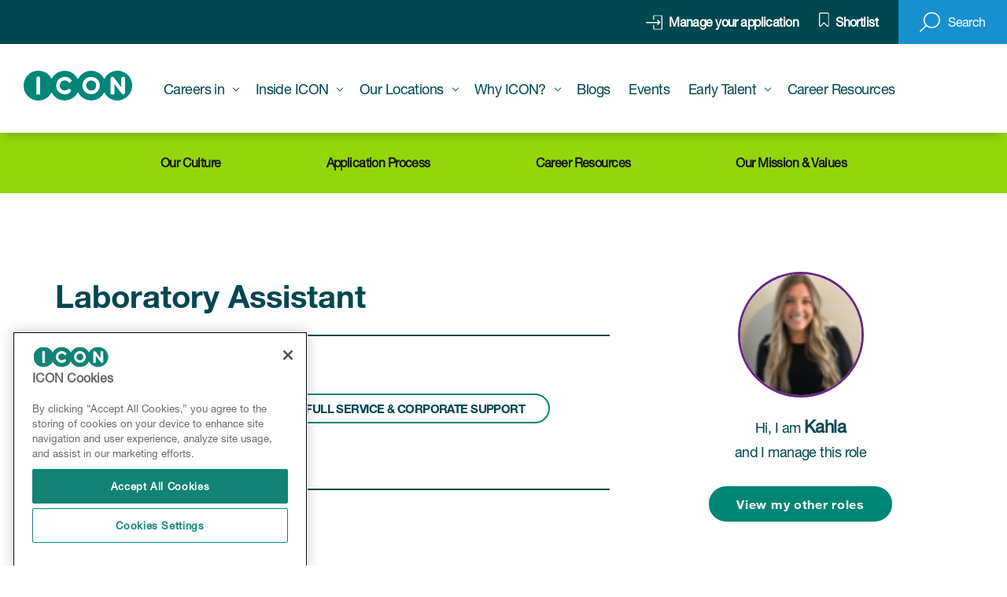

--- FILE ---
content_type: text/html
request_url: https://careers.iconplc.com/job/laboratory-assistant-in-us-san-antonio-tx-ids-jid-35565
body_size: 23349
content:


<!DOCTYPE html>

<!-- Module type: bundle -->

<html lang="en-GB" dir="ltr">

<head>
    <meta charset="utf-8"/>
    <meta name="mobile-web-app-capable" content="yes"/>
    <meta name="apple-mobile-web-app-capable" content="yes"/>
    <meta name="msapplication-starturl" content="/"/>
    <meta name="viewport" content="width=device-width, initial-scale=1.0"/>

    <link rel="icon"
          type="image/png"
          href="https://attraxcdnprod1-freshed3dgayb7c3.z01.azurefd.net/1481126/e40ce6f4-d08e-41da-9b68-65e34e789e42/2026.1.6.26508/Blob/favicon.ico">




<style>
    :root {
        --attrax-site-color-primary: #60C3D6;
        --attrax-site-color-secondary: #004750;
        
        --attrax-site-color-quaternary: #e3e4ec;
    }
</style>

        <meta name="twitter:image" property="twitter:image" content="https://careers.iconplc.com/assets/file/67874766-62c6-44f1-ecdd-08daa135b5db/ICON%20OG.png"/>
        <meta name="og:image" property="og:image" content="https://careers.iconplc.com/assets/file/67874766-62c6-44f1-ecdd-08daa135b5db/ICON%20OG.png"/>
        <meta name="robots" property="robots" content="index,follow"/>

    <title>
        Laboratory Assistant job in US, San Antonio, TX, IDS | ICON
    </title>

    <meta name="description" content="At ICON, it&#x2019;s our people that set us apart. Our diverse teams enable us to become a better partner to our customers and help us to fulfil our mission to advance..."/>
    <meta name="keywords" content="At ICON, it&amp;#x2019;s our people that set us apart. Our diverse teams enable us to become a better partner to our customers and help us to fulfil our mission to advance..."/>
    <!--Basic Meta Tags--><meta http-equiv='CACHE-CONTROL' content='PRIVATE' /><meta name='expires' content='never' /><meta name='charset' content='UTF-8' /><meta name='copyright' content='Copyright ©2026' /><meta http-equiv='content-language' content='EN' /><meta name='title' content='Laboratory Assistant' /><!--End Basic Meta Tags--><!--OG Tags below--><meta property='og:title' content='Laboratory Assistant'/><meta property='og:site_name' content='ICON'/><meta name='og:description' content=''/><meta name='og:url' content='https://careers.iconplc.com/job/laboratory-assistant-in-us-san-antonio-tx-ids-jid-35565'/><!--End OG Tags-->
    <link rel="canonical" href="https://careers.iconplc.com/job/laboratory-assistant-in-us-san-antonio-tx-ids-jid-35565"/>
    
        
            <script>
                window.paqEnabled = false;
            </script>

    <script>
        window.attraxAntiforgeryToken = "CfDJ8E09xlczIPdGueHoe4ALTQEWhl9FZcibhlk_z_ZANm2scVchKCMNnjy8bKZEoHAS4BiJ0x2QfIfEtN_n46R9cV8tsdBDi0dIFm6QGMb8-8jseVwFVH4wMHrnQrUctm_qy1QBAtO2oTkvT9PzC1G6zhk";
    </script>

    <script>
        window.recaptchaToken = "";
        window.fireRecaptchaVerify = function(actionName, fCallback) {
            grecaptcha.ready(function() {
                 grecaptcha.execute('6Lchmk8fAAAAAIqAmpDQw5KHHL42JJIfFKXixfME', {action: actionName }).then(function(token) {
                     window.recaptchaToken = token;
                     if(fCallback)
                        fCallback();
                 });
            });
        }
    </script>

    <script type="text/javascript" src="https://apis.google.com/js/client.js"></script>
        <script type="text/javascript" async defer src="https://www.dropbox.com/static/api/2/dropins.js" id="dropboxjs" data-app-key="px11w6atkqz0kd6"></script>

    <script src="https://attraxcdnprod1-freshed3dgayb7c3.z01.azurefd.net/StaticFiles/V1/js/requiremodules/browser/Cookies.js"></script>
    <script>
        window.siteUrlPrefix = "/";
    </script>
    <script src="/cop-asset/24e189fa-eecd-4666-b7c3-08daf3b9fab6/js--compiled--attraxbundle.js?pv=8&v=a2026.1.6.26508"></script>
    <script>
        window.siteDetails = {
            SiteId : "e40ce6f4-d08e-41da-9b68-65e34e789e42",
            UrlPrefix : "/",
        };

        const attraxApplication = new AttraxApplicationBundle({
            SiteId : "e40ce6f4-d08e-41da-9b68-65e34e789e42",
            BaseUrl : "https://careers.iconplc.com",
            UrlPrefix : "/",
            GoogleRecaptchaPublicKey : "6Lchmk8fAAAAAIqAmpDQw5KHHL42JJIfFKXixfME"
        });
    </script>
    <script src="/Blob/js/bundle/client.min.js?v=2026.1.6.26508"></script>
    
<!-- Google Tag Manager -->
<script data-no-require="true">(function(w,d,s,l,i){w[l]=w[l]||[];w[l].push({'gtm.start':
new Date().getTime(),event:'gtm.js'});var f=d.getElementsByTagName(s)[0],
j=d.createElement(s),dl=l!='dataLayer'?'&l='+l:'';j.async=true;j.src=
'https://www.googletagmanager.com/gtm.js?id='+i+dl;f.parentNode.insertBefore(j,f);
})(window,document,'script','dataLayer','GTM-PHNBJMK');</script>
<!-- End Google Tag Manager -->

<!-- Hotjar Tracking Code for http://careers.iconplc.com/ --> 
<script>  (function(h,o,t,j,a,r){  h.hj=h.hj||function(){(h.hj.q=h.hj.q||[]).push(arguments)};  h._hjSettings={hjid:245076,hjsv:5};  a=o.getElementsByTagName('head')[0];  r=o.createElement('script');r.async=1;  r.src=t+h._hjSettings.hjid+j+h._hjSettings.hjsv;  a.appendChild(r);  })(window,document,'//static.hotjar.com/c/hotjar-','.js?sv=');
</script> 

<link rel="preload" href="https://attraxcdnprod1-freshed3dgayb7c3.z01.azurefd.net/1481126/e40ce6f4-d08e-41da-9b68-65e34e789e42/2026.1.6.26508/Blob/fonts/02963ef0-dbb8-4ec9-a06d-939c6f252739.woff2" as="font" type="font/woff2" crossorigin>
<link rel="preload" href="https://attraxcdnprod1-freshed3dgayb7c3.z01.azurefd.net/1481126/e40ce6f4-d08e-41da-9b68-65e34e789e42/2026.1.6.26508/Blob/fonts/531c5a28-5575-4f58-96d4-a80f7b702d7b.woff2" as="font" type="font/woff2"  crossorigin>
<link rel="preload" href="https://attraxcdnprod1-freshed3dgayb7c3.z01.azurefd.net/1481126/e40ce6f4-d08e-41da-9b68-65e34e789e42/2026.1.6.26508/Blob/fonts/752e6c6e-dc02-4393-b814-68a65b594fac.woff2" as="font" type="font/woff2"  crossorigin>
<meta name="google-site-verification" content="wP2aZ-IrnUOHFUIzpd-6rMUQv2DjirleRbCIi6hg2jU" />

<meta name="google-site-verification" content="crUYkvFddvsl34bYchU6vl4zYalG6Hvi1g8aUcmocPA" />

<meta name="google-site-verification" content="CFf1jDDgx41hCA9G6jfLQluz1wbA7AfgNSb9iPTgI3Y" />

<script>window.siteUrlPrefix = "/";</script>

<script type="text/javascript" src="https://www.bugherd.com/sidebarv2.js?apikey=sju7hvyoftiovumjyxzxgq" async="true"></script>            <link rel="stylesheet" href="https://attraxcdnprod1-freshed3dgayb7c3.z01.azurefd.net/StaticFiles/V1/productrolloutfiles/FA6/css/all.min.css?v=2026.1.6.26508"/>
            <link rel="stylesheet" href="https://attraxcdnprod1-freshed3dgayb7c3.z01.azurefd.net/1481126/e40ce6f4-d08e-41da-9b68-65e34e789e42/2026.1.6.26508/Blob/css/style.attrax.min.css?v=2026.1.6.26508"/>
            <link rel="stylesheet" href="/swiper/v11/swiper-bundle.min.css?v=2026.1.6.26508"/>

    <script>
    </script>
</head>

<body id="body" data-context-optionids-pushnotifications="" data-page-id="600e2e51-3556-4eaf-7e0c-08d9f613c55a" data-layout-id=" " class="job-details    culture-en-gb">






<!-- Google Tag Manager (noscript) -->
<noscript><iframe src="https://www.googletagmanager.com/ns.html?id=GTM-PHNBJMK"
height="0" width="0" style="display:none;visibility:hidden"></iframe></noscript>
<!-- End Google Tag Manager (noscript) -->


<header class='main-site-header'>
    <a class='jump-to-content' aria-label='jump to content' href='#main-site-main-content'>JUMP TO CONTENT</a>
    <div class='main-site-header__container'>
        <div class='main-site-header__upper-section'>
            <div class='main-site-header__logo-section main-site-header__logo-section--mobile'>
                <a href='/' class='main-site-header__logo-link'>
                    <figure class='main-site-header__logo-container'>
                        <img src="https://attraxcdnprod1-freshed3dgayb7c3.z01.azurefd.net/1481126/e40ce6f4-d08e-41da-9b68-65e34e789e42/2026.1.6.26508/Blob/img/logo.svg" loading="lazy" alt="company logo" class="main-site-header__logo" width="138" height="38">
                    </figure>
                </a>
            </div>
            <div class='main-site-header__action-btn-section'>
                <a href='/manage-your-application' class='main-site-header__login' aria-label='click here to manage your application'>
                    <img src="https://attraxcdnprod1-freshed3dgayb7c3.z01.azurefd.net/1481126/e40ce6f4-d08e-41da-9b68-65e34e789e42/2026.1.6.26508/Blob/img/login.svg" loading="lazy" alt="login" class="main-site-header__login-icon" height="21" width="21">
                    <span class='main-site-header__login-txt'>Manage your application</span>
                </a> 
                <a href='/candidateshortlist' class='main-site-header__inline-shortlist'>Shortlist <span class='fav-count main-site-header__shortlist-label' style='display: none;'>0</span></a>
                <div class='main-site-header__search' role='button' aria-label='click to open mobile search'>
                    <img src="https://attraxcdnprod1-freshed3dgayb7c3.z01.azurefd.net/1481126/e40ce6f4-d08e-41da-9b68-65e34e789e42/2026.1.6.26508/Blob/img/search.svg" loading="lazy" alt="search jobs" class="main-site-header__search-icon" width="26" height="26">
                    <span class='main-site-header__search-txt'>Search</span>
                </div>
                <div class='main-site-header__burger-menu'>
                    <span></span>
                    <span></span>
                    <span></span>
                </div>
            </div>
        </div>
        <div class='main-site-header__lower-section'>
            <div class='main-site-header__logo-section main-site-header__logo-section--desktop'>
                <a href='/' class='main-site-header__logo-link'>
                    <figure class='main-site-header__logo-container'>
                        <img src="https://attraxcdnprod1-freshed3dgayb7c3.z01.azurefd.net/1481126/e40ce6f4-d08e-41da-9b68-65e34e789e42/2026.1.6.26508/Blob/img/logo.svg" loading="lazy" alt="company logo" class="main-site-header__logo" height="38" width="138">
                    </figure>
                </a>
            </div>
            
<nav class='cop-widget mainNav-widget dynamic-widget  ' data-type='MainNav' data-require-config='true' data-id='120b6e7e-cc9b-8277-4fe8-bdefff50fa0b' id='120b6e7e-cc9b-8277-4fe8-bdefff50fa0b' aria-label='Main navigation'>
        <ul class=' navList navRoot'><li aria-haspopup='true' aria-expanded='false' class=' first has-side-content careers-in hasChildren '><span class='icon attrax-child-nav-trigger' tabindex='0' role='button' aria-label='expand Careers in'></span><span class='text-node'>Careers in<div class='nav-side-content__wrapper' data-content-ref='careers-in'>
    <div class='nav-side-content'>
        <h3 class='nav-side-content__heading'>ICON Careers</h3>
        <p class='nav-side-content__text'>We encourage our people to seize the opportunity to bring flexibility, innovation and determination to every situation.
<br/><br/>
By doing this, our people build exciting and rewarding careers, deliver results to help bring life-changing medicines and devices to market and maintain ICON’s success as an industry leader.</p>
        <a href='/jobs' class='nav-side-content__btn' aria-label='View jobs at ICON'>View jobs at ICON</a>
    </div>
</div><div class='mega-nav-banner__widget'>


    <div class="cop-widget dynamic-widget     banner-pool-widget " data-type="BannerPoolWidget" id="6fb6fa17-0a83-c8ff-eed0-129b0264dfdb" data-id="6fb6fa17-0a83-c8ff-eed0-129b0264dfdb">
            <div class="banner-pool-widget__wrapper banner-listings-wrapper list-class mega-nav-banner-careers-in" data-banner-name="Mega Nav Banner - Careers in - 1&#x9;" data-bannerpool-id="425ed5ef-d72d-4fab-b5c9-bb48b1163ea1" data-cop-owl-target="6fb6fa17-0a83-c8ff-eed0-129b0264dfdb">

                            <div class="banner-wrapper banner-pool-widget__banner ">
                                    <div class="banner-image banner-pool-widget__image-wrapper">
                                        <a href="https://careers.iconplc.com/about-icon" target="" class="banner-pool-widget__link">
                                            <img alt=""
                                                 width="1366"
                                                 height="660"
                                                 loading="lazy"
                                                 src="https://attraxcdnprod1-freshed3dgayb7c3.z01.azurefd.net/1481126/e40ce6f4-d08e-41da-9b68-65e34e789e42/2026.1.6.26508/img/vo26cIEw10mH0QjdGP8-KA/"
                                                 class="banner-pool-widget__image">
                                        </a>
                                    </div>

                                    <a href="https://careers.iconplc.com/about-icon" target="" class="banner-pool-widget__link">
                                        <div class="banner-customhtml banner-pool-widget__text">
                                            <div class="mega-nav-banner__inner">
<br>
<div class="mega-nav-banner__link read-more">
<h5> About Icon</h5>
</div>
</div>
                                        </div>
                                    </a>
                            </div>
            </div>
    </div>

</div><div class='mega-nav-banner__widget'>


    <div class="cop-widget dynamic-widget     banner-pool-widget " data-type="BannerPoolWidget" id="d6ea0f53-7cc4-1a94-a8ce-3ac7d8d83336" data-id="d6ea0f53-7cc4-1a94-a8ce-3ac7d8d83336">
            <div class="banner-pool-widget__wrapper banner-listings-wrapper list-class mega-nav-banner-careers-in" data-banner-name="Mega Nav Banner - Careers in - 2" data-bannerpool-id="9ea155ab-ff5c-4484-be69-8af9768c6864" data-cop-owl-target="d6ea0f53-7cc4-1a94-a8ce-3ac7d8d83336">

                            <div class="banner-wrapper banner-pool-widget__banner ">
                                    <div class="banner-image banner-pool-widget__image-wrapper">
                                        <a href="https://careers.iconplc.com/overview-of-service-lines" target="" class="banner-pool-widget__link">
                                            <img alt=""
                                                 width="1366"
                                                 height="660"
                                                 loading="lazy"
                                                 src="https://attraxcdnprod1-freshed3dgayb7c3.z01.azurefd.net/1481126/e40ce6f4-d08e-41da-9b68-65e34e789e42/2026.1.6.26508/img/gHTzSdNC60o5pwjdGP-w3A/"
                                                 class="banner-pool-widget__image">
                                        </a>
                                    </div>

                                    <a href="https://careers.iconplc.com/overview-of-service-lines" target="" class="banner-pool-widget__link">
                                        <div class="banner-customhtml banner-pool-widget__text">
                                            <div class="mega-nav-banner__inner">
<br>
<div class="mega-nav-banner__link read-more">
<h5> Overview of Service Lines</h5>
</div>
</div>
                                        </div>
                                    </a>
                            </div>
            </div>
    </div>

</div></span>
<ul class='navList navLevel-1 '><li class=' first '><span class='text-node'><a data-id='lnk-309ae726-ee03-4439-f0ec-08de0b2afc23' href='/job-categories' tabindex='-1'><span class='text'>Job Categories</span></a></span>
</li><li aria-haspopup='true' aria-expanded='false' class=' has-side-content full-service hasChildren '><span class='icon attrax-child-nav-trigger' tabindex='-1' role='button' aria-label='expand ICON Full Service '></span><span class='text-node'><a data-id='lnk-4d8b3530-e2c9-45b7-1a7a-08da119be329' href='/full-service' tabindex='-1'><span class='text'>ICON Full Service </span></a><div class='nav-side-content__wrapper' data-content-ref='full-service'>
    <div class='nav-side-content'>
        <h3 class='nav-side-content__heading'>Full Service</h3>
        <p class='nav-side-content__text'>Full-service roles offer the opportunity to work on projects and programmes on behalf of the world’s most innovative pharma, biotech and medical device companies.
</p>
<a href='/jobs?options=2202&page=1' class='nav-side-content__btn' aria-label='View roles'> View roles</a>                                                                                                                   <a href='/recruitment-process' class='nav-side-content__btn' aria-label='Recruitment Process'>Recruitment Process</a>

    </div>
</div></span>
<ul class='navList navLevel-2 '><li class=' first '><span class='text-node'><a data-id='lnk-ea6b7ca5-1ada-40ed-1a25-08da5adb7014' href='/accellacare' tabindex='-1'><span class='text'>Accellacare</span></a></span>
</li><li class=' '><span class='text-node'><a data-id='lnk-18824ca1-a478-46f4-1a27-08da5adb7014' href='/full-service-biometrics' tabindex='-1'><span class='text'>Biometrics</span></a></span>
</li><li class=' '><span class='text-node'><a data-id='lnk-0b038323-84c6-48ca-4a9c-08da598206cd' href='/full-service-clinical-operations' tabindex='-1'><span class='text'>Clinical Operations</span></a></span>
</li><li class=' '><span class='text-node'><a data-id='lnk-2063cc96-bf0b-4faa-1a26-08da5adb7014' href='/commercialisation-and-outcomes' tabindex='-1'><span class='text'>Commercialisation and Outcomes</span></a></span>
</li><li class=' '><span class='text-node'><a data-id='lnk-27d59fa7-ffda-44e1-1a24-08da5adb7014' href='/full-service-early-clinical-bioanalytical-solutions' tabindex='-1'><span class='text'>Early Clinical and Bioanalytical Solutions</span></a></span>
</li><li class=' '><span class='text-node'><a data-id='lnk-1c5ed3b7-bd4f-4d4c-f1da-08da5adb803f' href='/logistics-supply-chain-jobs' tabindex='-1'><span class='text'>Global Logistics Division</span></a></span>
</li><li class=' '><span class='text-node'><a data-id='lnk-7cee9095-9657-4105-4a9e-08da598206cd' href='/full-service-laboratory-services' tabindex='-1'><span class='text'>Laboratory</span></a></span>
</li><li class=' '><span class='text-node'><a data-id='lnk-ff1ad2c9-7791-495a-9de6-08db3c25a34a' href='/full-service-medical-affairs-scientific-affairs' tabindex='-1'><span class='text'>Medical Affairs & Scientific Affairs</span></a></span>
</li><li class=' '><span class='text-node'><a data-id='lnk-3c087163-fb06-415c-8638-08da598196db' href='/full-service-project-management' tabindex='-1'><span class='text'>Project Management</span></a></span>
</li><li class=' last '><span class='text-node'><a data-id='lnk-0c0d7a41-6c20-439b-1a23-08da5adb7014' href='/symphony-health' tabindex='-1'><span class='text'>Symphony Health</span></a></span>
</li></ul></li><li aria-haspopup='true' aria-expanded='false' class=' has-side-content g-s-s hasChildren '><span class='icon attrax-child-nav-trigger' tabindex='-1' role='button' aria-label='expand ICON Strategic Solutions (FSP)'></span><span class='text-node'><a data-id='lnk-eb6f6f41-9e54-417f-7978-08da119bfdce' href='/icon-strategic-solutions' tabindex='-1'><span class='text'>ICON Strategic Solutions (FSP)</span></a><div class='nav-side-content__wrapper' data-content-ref='g-s-s'>
    <div class='nav-side-content'>
        <h3 class='nav-side-content__heading'>ICON Strategic Solutions </h3>
        <p class='nav-side-content__text'>Our Strategic Solutions team is embedded in our clients’ businesses, helping to deliver cutting edge research. </p>
        <a href='/jobs?options=2201&page=1' class='nav-side-content__btn' aria-label='View Strategic Solutions roles'>View roles</a>  <a href='/recruitment-process' class='nav-side-content__btn' aria-label='Recruitment Process'>Recruitment Process</a>
    </div>
</div> </span>
<ul class='navList navLevel-2 '><li class=' first '><span class='text-node'><a data-id='lnk-07890bf4-e8fe-43d6-f1df-08da5adb803f' href='/strategic-solutions-biometrics' tabindex='-1'><span class='text'>Biometrics</span></a></span>
</li><li class=' '><span class='text-node'><a data-id='lnk-f0ddc7e0-92ab-45ec-f1dd-08da5adb803f' href='/strategic-solutions-clinical-operations' tabindex='-1'><span class='text'>Clinical Operations</span></a></span>
</li><li class=' '><span class='text-node'><a data-id='lnk-ac29955c-efa8-4b5b-d95b-08db1f174904' href='/strategic-solutions-clinical-research-associate-jobs' tabindex='-1'><span class='text'>Clinical Research Associate</span></a></span>
</li><li class=' '><span class='text-node'><a data-id='lnk-def3cb9f-548e-460f-f1e0-08da5adb803f' href='/strategic-solutions-medical-affairs-medical-writing' tabindex='-1'><span class='text'>Medical Affairs & Medical Writing</span></a></span>
</li><li class=' '><span class='text-node'><a data-id='lnk-4c2950f2-8cb8-423b-f1de-08da5adb803f' href='/strategic-solutions-project-management' tabindex='-1'><span class='text'>Project Management </span></a></span>
</li><li class=' last '><span class='text-node'><a data-id='lnk-6ae3a63f-0de6-4af6-1a28-08da5adb7014' href='/strategic-solutions-regulatory-affairs-drug-safety-quality-assurance' tabindex='-1'><span class='text'>Regulatory Affairs/ Drug Safety/ Quality Assurance</span></a></span>
</li></ul></li><li class=' last has-side-content global-business '><span class='text-node'><a data-id='lnk-3a02c7fe-363f-435e-4a9d-08da598206cd' href='/full-service-corporate-support' tabindex='-1'><span class='text'>Global Business Services</span></a><div class='nav-side-content__wrapper' data-content-ref='global-business'>
    <div class='nav-side-content'>
        <h3 class='nav-side-content__heading'>Global Business Services</h3>
        <p class='nav-side-content__text'> Global Business Services functions are the backbone of the organisation, providing support services in areas including Finance, IT, HR, Sales, QA, Facilities & Administration, Legal & Procurement.<br/><br/>Commercial roles offer opportunities to be involved in the exciting world of proposals, sales and marketing.</p>
<a href='/jobs?options=1540,1555,1687,2331,1914,1550,1602&page=1' class='nav-side-content__btn' aria-label='View roles'> View roles</a>                                                           <a href='/full-service-recruitment-process' class='nav-side-content__btn' aria-label='Recruitment Process'>Recruitment Process</a>
    </div>
</div></span>
</li></ul></li><li aria-haspopup='true' aria-expanded='false' class=' hasChildren '><span class='icon attrax-child-nav-trigger' tabindex='0' role='button' aria-label='expand Inside ICON'></span><span class='text-node'>Inside ICON</span>
<ul class='navList navLevel-1 '><li class=' first '><span class='text-node'><a data-id='lnk-7e0b20eb-96bf-4566-f0e0-08de0b2afc23' href='/about-icon' tabindex='-1'><span class='text'>About ICON</span></a></span>
</li><li class=' '><span class='text-node'><a data-id='lnk-12e437b5-f653-43b7-f041-08de0a606015' href='/our-culture-and-our-people' tabindex='-1'><span class='text'>Our Culture & Our People</span></a></span>
</li><li class=' '><span class='text-node'><a data-id='lnk-5eaa42d8-5aaa-4d0a-f042-08de0a606015' href='/our-mission-and-values' tabindex='-1'><span class='text'>Our Mission & Values</span></a></span>
</li><li class=' '><span class='text-node'><a data-id='lnk-abd943c4-2524-48e7-f0e1-08de0b2afc23' href='/overview-of-service-lines' tabindex='-1'><span class='text'>Overview of Service Lines</span></a></span>
</li><li class=' '><span class='text-node'><a data-id='lnk-08a0465c-a215-45bd-f043-08de0a606015' href='/full-service' tabindex='-1'><span class='text'>Full Service</span></a></span>
</li><li class=' '><span class='text-node'><a data-id='lnk-bf96b905-a98b-484f-f046-08de0a606015' href='/icon-strategic-solutions' tabindex='-1'><span class='text'>Strategic Solutions (FSP)</span></a></span>
</li><li class=' '><span class='text-node'><a data-id='lnk-593f5a33-8271-480a-f044-08de0a606015' href='/full-service-corporate-support' tabindex='-1'><span class='text'>Global Business Services</span></a></span>
</li><li class=' '><span class='text-node'><a data-id='lnk-f7a10652-3c1e-4574-f045-08de0a606015' href='/accellacare' tabindex='-1'><span class='text'>Accellacare Site Network</span></a></span>
</li><li class=' '><span class='text-node'><a data-id='lnk-2933960b-2537-4c56-f0e3-08de0b2afc23' href='/icon-biotech-careers' tabindex='-1'><span class='text'>ICON Biotech</span></a></span>
</li><li class=' last '><span class='text-node'><a data-id='lnk-82733748-3c0f-4dde-f0e2-08de0b2afc23' href='/icon-leadership' tabindex='-1'><span class='text'>ICON Leadership</span></a></span>
</li></ul></li><li aria-haspopup='true' aria-expanded='false' class=' has-side-content our-locations hasChildren '><span class='icon attrax-child-nav-trigger' tabindex='0' role='button' aria-label='expand Our Locations'></span><span class='text-node'>Our Locations<div class='nav-side-content__wrapper' data-content-ref='our-locations'>
    <div class='nav-side-content'>
        <h3 class='nav-side-content__heading'>Our Locations</h3>
        <p class='nav-side-content__text'>With headquarters in Dublin, Ireland, ICON has employees in 119 locations across 53 countries.</p><br/>

<a href='/jobs' class='nav-side-content__btn' aria-label='View roles'> View roles</a>
    </div>
</div><div class='mega-nav-banner__widget'>


    <div class="cop-widget dynamic-widget     banner-pool-widget " data-type="BannerPoolWidget" id="203d1c02-5898-3578-a47e-ecb8a6049ee8" data-id="203d1c02-5898-3578-a47e-ecb8a6049ee8">
            <div class="banner-pool-widget__wrapper banner-listings-wrapper list-class mega-nav-banner-our-locations " data-banner-name="Mega Nav Banner - Our Locations - 1" data-bannerpool-id="38c854bd-af5c-470a-0cc7-08dd1e876bfd" data-cop-owl-target="203d1c02-5898-3578-a47e-ecb8a6049ee8">

                            <div class="banner-wrapper banner-pool-widget__banner ">
                                    <div class="banner-image banner-pool-widget__image-wrapper">
                                        <a href="https://www.iconplc.com/contact/global-office-locator" target="" class="banner-pool-widget__link">
                                            <img alt=""
                                                 width="1366"
                                                 height="660"
                                                 loading="lazy"
                                                 src="https://attraxcdnprod1-freshed3dgayb7c3.z01.azurefd.net/1481126/e40ce6f4-d08e-41da-9b68-65e34e789e42/2026.1.6.26508/img/ulbu1NLe-0OH0wjdGP8-KA/"
                                                 class="banner-pool-widget__image">
                                        </a>
                                    </div>

                                    <a href="https://www.iconplc.com/contact/global-office-locator" target="" class="banner-pool-widget__link">
                                        <div class="banner-customhtml banner-pool-widget__text">
                                            <div class="mega-nav-banner__inner"> 
<br> 
<class="mega-nav-banner__link read-more">
<h5>Global Office Locator</h5>
<p> </p>
</div>
                                        </div>
                                    </a>
                            </div>
            </div>
    </div>

</div><div class='mega-nav-banner__widget'>



</div></span>
<ul class='navList navLevel-1 '><li class=' first '><span class='text-node'><a data-id='lnk-660240af-214a-49ec-7333-08da79c1c211' href='/icon-jobs-in-ireland' tabindex='-1'><span class='text'>Ireland</span></a></span>
</li><li aria-haspopup='true' aria-expanded='false' class=' hasChildren '><span class='icon attrax-child-nav-trigger' tabindex='-1' role='button' aria-label='expand Asia Pacific'></span><span class='text-node'><a data-id='lnk-8683ac7d-9d87-4f5c-48ae-08da964ad0dd' href='/asia-pacific' tabindex='-1'><span class='text'>Asia Pacific</span></a></span>
<ul class='navList navLevel-2 '><li class=' first '><span class='text-node'><a data-id='lnk-65171e05-fc31-4445-3876-08ddbf8c570f' href='/jobs-in-australia' tabindex='-1'><span class='text'>Australia</span></a></span>
</li><li class=' '><span class='text-node'><a data-id='lnk-81bf41e4-ab5a-4ca3-5137-08dc22ba7b55' href='/jobs-in-china' tabindex='-1'><span class='text'>China</span></a></span>
</li><li class=' '><span class='text-node'><a data-id='lnk-f4454969-2da6-4412-4cbf-08dc18cde6de' href='/jobs-in-india' tabindex='-1'><span class='text'>India</span></a></span>
</li><li class=' '><span class='text-node'><a data-id='lnk-905005fb-71d7-4a22-a815-08dc22bbfe61' href='/jobs-in-japan' tabindex='-1'><span class='text'>Japan</span></a></span>
</li><li class=' '><span class='text-node'><a data-id='lnk-54d6645c-f903-49d0-5136-08dc22ba7b55' href='/jobs-in-korea' tabindex='-1'><span class='text'>Korea</span></a></span>
</li><li class=' '><span class='text-node'><a data-id='lnk-34d20d59-c670-4524-db56-08ddc86ee7a2' href='/jobs-in-malaysia' tabindex='-1'><span class='text'>Malaysia</span></a></span>
</li><li class=' last '><span class='text-node'><a data-id='lnk-ece3349a-c40d-434e-fd6e-08ddc9f57870' href='/jobs-in-taiwan' tabindex='-1'><span class='text'>Taiwan</span></a></span>
</li></ul></li><li aria-haspopup='true' aria-expanded='false' class=' hasChildren '><span class='icon attrax-child-nav-trigger' tabindex='-1' role='button' aria-label='expand Europe, Middle East & Africa'></span><span class='text-node'><a data-id='lnk-5394b2ef-80da-4e56-51f9-08da964b0284' href='/europe-middle-east-africa-jobs' tabindex='-1'><span class='text'>Europe, Middle East & Africa</span></a></span>
<ul class='navList navLevel-2 '><li class=' first '><span class='text-node'><a data-id='lnk-63bf40da-5ac6-43b6-fd6b-08ddc9f57870' href='/jobs-in-belgium' tabindex='-1'><span class='text'>Belgium</span></a></span>
</li><li class=' '><span class='text-node'><a data-id='lnk-2f6ea959-7e0d-4ed0-4839-08dc732e53c4' href='/jobs-bg' tabindex='-1'><span class='text'>Bulgaria</span></a></span>
</li><li class=' '><span class='text-node'><a data-id='lnk-c37aade7-01a0-4cd8-cbb5-08ddc3877910' href='/jobs-in-germany' tabindex='-1'><span class='text'>Germany</span></a></span>
</li><li class=' '><span class='text-node'><a data-id='lnk-35ee9863-4fd4-4f3f-cbb4-08ddc3877910' href='/jobs-in-hungary' tabindex='-1'><span class='text'>Hungary</span></a></span>
</li><li class=' '><span class='text-node'><a data-id='lnk-bcb7f01c-942e-4ad4-3877-08ddbf8c570f' href='/jobs-in-italy' tabindex='-1'><span class='text'>Italy</span></a></span>
</li><li class=' '><span class='text-node'><a data-id='lnk-900ea1fe-5201-4f42-3875-08ddbf8c570f' href='/werken-bij-icon-nederland' tabindex='-1'><span class='text'>Netherlands</span></a></span>
</li><li class=' '><span class='text-node'><a data-id='lnk-7315340c-1d7f-439c-b97e-08ddc0707e15' href='/jobs-in-poland' tabindex='-1'><span class='text'>Poland</span></a></span>
</li><li class=' '><span class='text-node'><a data-id='lnk-af8b75d0-b17f-4e1e-db57-08ddc86ee7a2' href='/jobs-in-romania' tabindex='-1'><span class='text'>Romania</span></a></span>
</li><li class=' '><span class='text-node'><a data-id='lnk-7741ce97-3562-4df8-fd6f-08ddc9f57870' href='/jobs-in-slovakia' tabindex='-1'><span class='text'>Slovakia</span></a></span>
</li><li class=' '><span class='text-node'><a data-id='lnk-686700df-8ee7-4d55-1a78-08ddc86ef26a' href='/jobs-in-south-africa' tabindex='-1'><span class='text'>South Africa</span></a></span>
</li><li class=' '><span class='text-node'><a data-id='lnk-f61073f8-ea6b-4fbc-b97f-08ddc0707e15' href='/clinical-research-jobs-in-spain' tabindex='-1'><span class='text'>Spain</span></a></span>
</li><li class=' '><span class='text-node'><a data-id='lnk-ab377a7c-f981-4e30-1a79-08ddc86ef26a' href='/jobs-in-turkiye' tabindex='-1'><span class='text'>Türkiye</span></a></span>
</li><li class=' last '><span class='text-node'><a data-id='lnk-fdb5fe8c-f408-4181-9beb-08da8add7e8b' href='/jobs-in-uk' tabindex='-1'><span class='text'>United Kingdom</span></a></span>
</li></ul></li><li class=' '><span class='text-node'><a data-id='lnk-99e6c623-7768-4d6b-51fa-08da964b0284' href='/jobs-in-north-america' tabindex='-1'><span class='text'>United States</span></a></span>
</li><li aria-haspopup='true' aria-expanded='false' class=' hasChildren '><span class='icon attrax-child-nav-trigger' tabindex='-1' role='button' aria-label='expand Latin America '></span><span class='text-node'><a data-id='lnk-f5e5004f-f15a-4899-48af-08da964ad0dd' href='/latin-america' tabindex='-1'><span class='text'>Latin America </span></a></span>
<ul class='navList navLevel-2 '><li class=' first '><span class='text-node'><a data-id='lnk-13b7d23f-6a43-49a6-a812-08dc22bbfe61' href='/jobs-in-argentina' tabindex='-1'><span class='text'>Argentina</span></a></span>
</li><li class=' '><span class='text-node'><a data-id='lnk-cbdfc8c2-5709-4c88-a813-08dc22bbfe61' href='/jobs-in-brazil' tabindex='-1'><span class='text'>Brazil</span></a></span>
</li><li class=' '><span class='text-node'><a data-id='lnk-8e52b6bd-d64d-420e-5135-08dc22ba7b55' href='/jobs-in-chile' tabindex='-1'><span class='text'>Chile</span></a></span>
</li><li class=' '><span class='text-node'><a data-id='lnk-5340bdc5-34a5-4c9f-a814-08dc22bbfe61' href='/jobs-in-colombia' tabindex='-1'><span class='text'>Colombia</span></a></span>
</li><li class=' last '><span class='text-node'><a data-id='lnk-cd298681-3482-4de5-5134-08dc22ba7b55' href='/jobs-in-mexico' tabindex='-1'><span class='text'>Mexico</span></a></span>
</li></ul></li><li class=' last '><span class='text-node'><a data-id='lnk-28ae5024-afd9-427f-6e51-08dc4f267ee1' href='https://www.iconplc.com/contact/global-office-locator' tabindex='-1'><span class='text'>Global Office Locator</span></a></span>
</li></ul></li><li aria-haspopup='true' aria-expanded='false' class=' has-side-content hasChildren '><span class='icon attrax-child-nav-trigger' tabindex='0' role='button' aria-label='expand Why ICON?'></span><span class='text-node'>Why ICON?<div class='nav-side-content__wrapper'>
    <div class='nav-side-content'>
        <h3 class='nav-side-content__heading'>Why ICON?</h3>
        <p class='nav-side-content__text'>No matter what part of ICON you work in, you are contributing to solving some of the most complex healthcare challenges and are helping to deliver new medicines and devices that are impacting millions of peoples’ lives, right across the world.
</p>
        <a href='/posts' class='nav-side-content__btn' aria-label='Find out more about life at ICON'>Find out more about life at ICON</a>
    </div>
</div><div class='mega-nav-banner__widget'>


    <div class="cop-widget dynamic-widget     banner-pool-widget " data-type="BannerPoolWidget" id="e146c20e-de16-e87e-6b8d-133976ec5f1b" data-id="e146c20e-de16-e87e-6b8d-133976ec5f1b">
            <div class="banner-pool-widget__wrapper banner-listings-wrapper list-class mega-nav-banner-why-icon " data-banner-name="Mega Nav Banner - Why ICON - 1" data-bannerpool-id="9abca26d-9722-42b5-8443-08dd19f25126" data-cop-owl-target="e146c20e-de16-e87e-6b8d-133976ec5f1b">

                            <div class="banner-wrapper banner-pool-widget__banner ">
                                    <div class="banner-image banner-pool-widget__image-wrapper">
                                        <a href="https://careers.iconplc.com/diversity-inclusion-belonging" target="" class="banner-pool-widget__link">
                                            <img alt=""
                                                 width="1366"
                                                 height="660"
                                                 loading="lazy"
                                                 src="https://attraxcdnprod1-freshed3dgayb7c3.z01.azurefd.net/1481126/e40ce6f4-d08e-41da-9b68-65e34e789e42/2026.1.6.26508/img/GXY1axI5hUBKawjdepIQ4w/"
                                                 class="banner-pool-widget__image">
                                        </a>
                                    </div>

                                    <a href="https://careers.iconplc.com/diversity-inclusion-belonging" target="" class="banner-pool-widget__link">
                                        <div class="banner-customhtml banner-pool-widget__text">
                                            <div class="mega-nav-banner__inner">
<br>
<div class="mega-nav-banner__link read-more">
<h5> Inclusion & Belonging</h5>
</div>
</div>
                                        </div>
                                    </a>
                            </div>
            </div>
    </div>

</div><div class='mega-nav-banner__widget'>


    <div class="cop-widget dynamic-widget     banner-pool-widget " data-type="BannerPoolWidget" id="99ca45f3-7e41-be96-6e7f-05805b323ea9" data-id="99ca45f3-7e41-be96-6e7f-05805b323ea9">
            <div class="banner-pool-widget__wrapper banner-listings-wrapper list-class mega-nav-banner-why-icon " data-banner-name="Mega Nav Banner - Why ICON - 2" data-bannerpool-id="e9614622-e2d4-4f72-0cc9-08dd1e876bfd" data-cop-owl-target="99ca45f3-7e41-be96-6e7f-05805b323ea9">

                            <div class="banner-wrapper banner-pool-widget__banner ">
                                    <div class="banner-image banner-pool-widget__image-wrapper">
                                        <a href="https://careers.iconplc.com/corporate-social-responsibility-and-sustainability" target="" class="banner-pool-widget__link">
                                            <img alt=""
                                                 width="1366"
                                                 height="660"
                                                 loading="lazy"
                                                 src="https://attraxcdnprod1-freshed3dgayb7c3.z01.azurefd.net/1481126/e40ce6f4-d08e-41da-9b68-65e34e789e42/2026.1.6.26508/img/sOJpAktlo0k5eQjdGP-w3A/"
                                                 class="banner-pool-widget__image">
                                        </a>
                                    </div>

                                    <a href="https://careers.iconplc.com/corporate-social-responsibility-and-sustainability" target="" class="banner-pool-widget__link">
                                        <div class="banner-customhtml banner-pool-widget__text">
                                            <div class="mega-nav-banner__inner"> 
<br> 
<class="mega-nav-banner__link read-more">
<h5>ICON Cares - ESG </h5>
<p></p>
</div>
                                        </div>
                                    </a>
                            </div>
            </div>
    </div>

</div></span>
<ul class='navList navLevel-1 '><li class=' first '><span class='text-node'><a data-id='lnk-be756d37-296d-4d21-313c-08da123545a8' href='/benefits' tabindex='-1'><span class='text'>Rewards & Benefits</span></a></span>
</li><li aria-haspopup='true' aria-expanded='false' class=' hasChildren '><span class='icon attrax-child-nav-trigger' tabindex='-1' role='button' aria-label='expand Learning & Development'></span><span class='text-node'><a data-id='lnk-bd4550d5-4166-4b24-3141-08da123545a8' href='/learning-development' tabindex='-1'><span class='text'>Learning & Development</span></a></span>
<ul class='navList navLevel-2 '><li class=' first '><span class='text-node'><a data-id='lnk-edff22c0-9d31-461e-0d3e-08db424b8fb0' href='/development-opportunities' tabindex='-1'><span class='text'>Development Opportunities</span></a></span>
</li><li class=' '><span class='text-node'><a data-id='lnk-9e97e8a7-3f16-4730-74be-08dabc1de447' href='/cra-learning-opportunities' tabindex='-1'><span class='text'>CRA Learning Opportunities</span></a></span>
</li><li class=' last '><span class='text-node'><a data-id='lnk-a2c0e1fc-be3c-4b43-cd00-08da7f7f52da' href='/career-journeys' tabindex='-1'><span class='text'>Career Journeys</span></a></span>
</li></ul></li><li class=' '><span class='text-node'><a data-id='lnk-f673f0b0-bd07-4451-313b-08da123545a8' href='/our-culture-and-our-people' tabindex='-1'><span class='text'>Our Culture & Our People</span></a></span>
</li><li aria-haspopup='true' aria-expanded='false' class=' hasChildren '><span class='icon attrax-child-nav-trigger' tabindex='-1' role='button' aria-label='expand Inclusion & Belonging'></span><span class='text-node'><a data-id='lnk-8e319b5a-c57f-491d-97b8-08da1235474a' href='/inclusion-belonging' tabindex='-1'><span class='text'>Inclusion & Belonging</span></a></span>
<ul class='navList navLevel-2 '><li class=' first '><span class='text-node'><a data-id='lnk-b533a4dc-31a8-4831-0259-08dccbecda75' href='/pride-employee-resource-group' tabindex='-1'><span class='text'>PRIDE</span></a></span>
</li><li class=' '><span class='text-node'><a data-id='lnk-4f3f1bbb-69ff-484c-025a-08dccbecda75' href='/space-employee-resource-group' tabindex='-1'><span class='text'>SPACE</span></a></span>
</li><li class=' '><span class='text-node'><a data-id='lnk-09a6542f-942b-4f3c-5ce6-08dccb4a9ac3' href='/ignite-employee-resource-group' tabindex='-1'><span class='text'>IGNITE</span></a></span>
</li><li class=' '><span class='text-node'><a data-id='lnk-a8eeafd3-3eaa-40bc-025b-08dccbecda75' href='/embrace-employee-resource-group' tabindex='-1'><span class='text'>embRACE</span></a></span>
</li><li class=' '><span class='text-node'><a data-id='lnk-d05752fb-b14b-4215-5ce7-08dccb4a9ac3' href='/dawn-employee-resource-group' tabindex='-1'><span class='text'>DAWN</span></a></span>
</li><li class=' last '><span class='text-node'><a data-id='lnk-638c2137-41de-449f-026c-08dccbecda75' href='/us-veteran-community' tabindex='-1'><span class='text'>SERVE</span></a></span>
</li></ul></li><li class=' '><span class='text-node'><a data-id='lnk-fd1222d8-81e3-4884-313d-08da123545a8' href='/corporate-social-responsibility-and-sustainability' tabindex='-1'><span class='text'>ICON Cares - Environment, Social and Governance</span></a></span>
</li><li class=' '><span class='text-node'><a data-id='lnk-ece816d0-80a5-4522-3f0b-08dae35a17cf' href='/us-veteran-community' tabindex='-1'><span class='text'>US Veteran Community</span></a></span>
</li><li class=' last '><span class='text-node'><a data-id='lnk-4c72f9b4-a128-472b-313e-08da123545a8' href='/awards' tabindex='-1'><span class='text'>Awards</span></a></span>
</li></ul></li><li class=' '><span class='text-node'><a data-id='lnk-1cb55c85-8e36-4beb-ff00-08da244ca758' href='/posts' tabindex='0'><span class='text'>Blogs</span></a></span>
</li><li class=' has-side-content '><span class='text-node'><a data-id='lnk-d436f36a-9893-4ff4-1a78-08da119be329' href='/our-events' tabindex='0'><span class='text'>Events</span></a><div class='nav-side-content__wrapper'>
    <div class='nav-side-content'>
        <h3 class='nav-side-content__heading'>Events? full service mean for you?</h3>
        <p class='nav-side-content__text'>Integer posuere erat a ante venenatis dapibus posuere velit aliquet. Duis mollis, est non commodo luctus, nisi erat porttitor ligula.</p>
        <a href='/' class='nav-side-content__btn' aria-label='Read more about this content'>Read more</a>
    </div>
</div></span>
</li><li aria-haspopup='true' aria-expanded='false' class=' has-side-content hasChildren '><span class='icon attrax-child-nav-trigger' tabindex='0' role='button' aria-label='expand Early Talent'></span><span class='text-node'>Early Talent<div class='nav-side-content__wrapper'>
    <div class='nav-side-content'>
        <h3 class='nav-side-content__heading'>Early Talent</h3>
        <p class='nav-side-content__text'>Early talent programs are designed to provide participants with opportunities to gain valuable experience, develop their skills, and build relationships with experienced leaders within the organization. Early talent programs can take many forms, including internships, academy programs, and leadership development programs. ICON is committed to recruiting top talent while also fostering a culture of learning and development within the organization.
</p>
    </div>
</div><div class='mega-nav-banner__widget'>


    <div class="cop-widget dynamic-widget     banner-pool-widget " data-type="BannerPoolWidget" id="eec39fa2-9c00-c14c-543c-801c1fa8f6a3" data-id="eec39fa2-9c00-c14c-543c-801c1fa8f6a3">
            <div class="banner-pool-widget__wrapper banner-listings-wrapper list-class mega-nav-banner-early-talent " data-banner-name="Mega Nav Banner - Early Talent - 1" data-bannerpool-id="e3a69722-84d6-4ab6-8444-08dd19f25126" data-cop-owl-target="eec39fa2-9c00-c14c-543c-801c1fa8f6a3">

                            <div class="banner-wrapper banner-pool-widget__banner ">
                                    <div class="banner-image banner-pool-widget__image-wrapper">
                                        <a href=" https://careers.iconplc.com/blogs/2024-1/building-a-successful-resume-for-clinical-research-positions" target="" class="banner-pool-widget__link">
                                            <img alt=""
                                                 width="1366"
                                                 height="660"
                                                 loading="lazy"
                                                 src="https://attraxcdnprod1-freshed3dgayb7c3.z01.azurefd.net/1481126/e40ce6f4-d08e-41da-9b68-65e34e789e42/2026.1.6.26508/img/GwqmULBTS0aH1AjdGP8-KA/"
                                                 class="banner-pool-widget__image">
                                        </a>
                                    </div>

                                    <a href=" https://careers.iconplc.com/blogs/2024-1/building-a-successful-resume-for-clinical-research-positions" target="" class="banner-pool-widget__link">
                                        <div class="banner-customhtml banner-pool-widget__text">
                                            <div class="mega-nav-banner__inner"> 
<br> 
<class="mega-nav-banner__link read-more">
<h5>Building a Successful Clinical Research Resume</h5>
<p></p>
</div>
                                        </div>
                                    </a>
                            </div>
            </div>
    </div>

</div><div class='mega-nav-banner__widget'>


    <div class="cop-widget dynamic-widget     banner-pool-widget " data-type="BannerPoolWidget" id="af1cb64b-3840-bddb-d37d-f2f6521eb114" data-id="af1cb64b-3840-bddb-d37d-f2f6521eb114">
            <div class="banner-pool-widget__wrapper banner-listings-wrapper list-class mega-nav-banner-early-talent " data-banner-name="Mega Nav Banner - Early Talent  - 2 " data-bannerpool-id="623b412a-5f42-4290-0cca-08dd1e876bfd" data-cop-owl-target="af1cb64b-3840-bddb-d37d-f2f6521eb114">

                            <div class="banner-wrapper banner-pool-widget__banner ">
                                    <div class="banner-image banner-pool-widget__image-wrapper">
                                        <a href="https://careers.iconplc.com/blogs/2024-2/landing-your-first-job-in-clinical-research" target="" class="banner-pool-widget__link">
                                            <img alt=""
                                                 width="1366"
                                                 height="660"
                                                 loading="lazy"
                                                 src="https://attraxcdnprod1-freshed3dgayb7c3.z01.azurefd.net/1481126/e40ce6f4-d08e-41da-9b68-65e34e789e42/2026.1.6.26508/img/ZS3j6-gdgkqH1gjdGP8-KA/"
                                                 class="banner-pool-widget__image">
                                        </a>
                                    </div>

                                    <a href="https://careers.iconplc.com/blogs/2024-2/landing-your-first-job-in-clinical-research" target="" class="banner-pool-widget__link">
                                        <div class="banner-customhtml banner-pool-widget__text">
                                            <div class="mega-nav-banner__inner"> 
<br> 
<class="mega-nav-banner__link read-more">
<h5>Landing Your First Job in Clinical Research </h5>
<p></p>
</div>
                                        </div>
                                    </a>
                            </div>
            </div>
    </div>

</div></span>
<ul class='navList navLevel-1 '><li class=' first '><span class='text-node'><a data-id='lnk-b94d06ee-57fd-47ef-3f0c-08dae35a17cf' href='/internships' tabindex='-1'><span class='text'>Internships</span></a></span>
</li><li class=' '><span class='text-node'><a data-id='lnk-d0cadc62-abd2-4af3-68e3-08da79e4bb99' href='/graduate-opportunities' tabindex='-1'><span class='text'>Graduate Opportunities</span></a></span>
</li><li class=' last has-side-content '><span class='text-node'><a data-id='lnk-7b14b181-7d4b-4917-3143-08da123545a8' href='/hints-tips-for-graduates' tabindex='-1'><span class='text'>Hints & Tips for Graduates</span></a><div class='nav-side-content__wrapper'>
    <div class='nav-side-content'>
        <h3 class='nav-side-content__heading'>graduate What does full service mean for you?</h3>
        <p class='nav-side-content__text'>Integer posuere erat a ante venenatis dapibus posuere velit aliquet. Duis mollis, est non commodo luctus, nisi erat porttitor ligula.</p>
        <a href='/' class='nav-side-content__btn' aria-label='Read more about this content'>Read more</a>
    </div>
</div></span>
</li></ul></li><li class=' last '><span class='text-node'><a data-id='lnk-4d68faa6-3a99-4eec-4577-08dc70435fd2' href='/career-resources' tabindex='0'><span class='text'>Career Resources</span></a></span>
</li></ul>
</nav>
        </div>
    </div>
</header>

<main id='main-site-main-content'>
    <div id='e8516dc7-d460-4f49-31fb-08da17c47968' class='layout ' data-name='Blank' data-level='1' data-id='e8516dc7-d460-4f49-31fb-08da17c47968'><div></div><div class='main-content-block dragElement widget cop-widget content-widget' data-category='Container' name='primary-content' id='600e2e51-3556-4eaf-7e0c-08d9f613c55a'><div class='sticky-action-btns wrapper-elem dragElement widget cop-widget content-widget'><div class='job-details__anchor-nav'>
    <div class='job-details__anchor-nav-container'><br/>

        <a href='/our-culture-and-our-people' class=' aria-label=' click='' here='' to='' find='' out='' more='' rewards='' and='' benefits"='' data-ol-has-click-handler='' title='' target='_blank' aria-label=''>Our Culture</a>

        <a href='/recruitment-process' class=' aria-label=' click='' here='' to='' find='' out='' about='' our='' recruitment='' process"='' data-ol-has-click-handler='' title='' target='_blank'>Application Process</a>

        <a href='/career-resources' class=' aria-label=' click='' here='' to='' view='' career='' resources='=' data-ol-has-click-handler='' title='' target='_blank'>Career Resources</a>

        <a href='/our-mission-and-values' aria-label='Click here to find out more about ICON' data-ol-has-click-handler='' title='' target='_blank'>Our Mission &amp; Values</a>
    







































































































<div class="cop-widget dynamic-widget     vacancy-buttons-widget " data-type="VacancyButtonsWidget" id="776e3d6b-6868-661b-16a7-0ce0fbe0aaf4" data-id="776e3d6b-6868-661b-16a7-0ce0fbe0aaf4">
</div>


















    </div>
</div></div><div class='wrapper-elem dragElement widget cop-widget content-widget'>
            <div class="spacer spacerv2" style="min-height: 4rem; max-height: 10rem"></div>
        </div>

        

    



































































































































<div class="cop-widget dynamic-widget     push-notifications-widget " data-type="PushNotificationsWidget" id="1e3fc65a-43fe-afa4-cf0a-e2b0403e0209" data-id="1e3fc65a-43fe-afa4-cf0a-e2b0403e0209">
                        <script src="https://cdn.onesignal.com/sdks/OneSignalSDK.js"></script>
                        <script async defer>
                            document.body.setAttribute("data-context-optionids-pushnotifications-opttypes", `[{"OptionTypeId": "4d53afd3-ddcf-44a2-61b1-08da0d83b05d","Options": [1411,2044,1339]},{"OptionTypeId": "b20684a4-c548-4c45-61b3-08da0d83b05d","Options": [1601,1551,1538]},{"OptionTypeId": "d0e5f649-3862-4d1d-61b0-08da0d83b05d","Options": [948,260]}]`);
                            var pushNotifs = attraxApplication.app.PushNotificationsHandler;
                            setTimeout(function () {
                                pushNotifs.HandleSubscribeAndRegisterInterest([{"OptionTypeId": "4d53afd3-ddcf-44a2-61b1-08da0d83b05d","Options": [1411,2044,1339]},{"OptionTypeId": "b20684a4-c548-4c45-61b3-08da0d83b05d","Options": [1601,1551,1538]},{"OptionTypeId": "d0e5f649-3862-4d1d-61b0-08da0d83b05d","Options": [948,260]}], function () {
                                }, false);
                            }, 5000);
                        </script>
</div>
















<div class='row dragElement widget container-widget job-details__hero' data-category='Container' data-custom-classes='job-details__hero'>
        <div class='container-col col-md-6 ui-droppable' id='28ec1cd3-084d-271d-9028-939381a307a9' data-id='28ec1cd3-084d-271d-9028-939381a307a9' style='zoom: 1;'>






























































<div class="cop-widget dynamic-widget     title-widget " data-type="TitleWidget" id="286ac76f-2bb5-39ec-246f-ef52d8b3c079" data-id="286ac76f-2bb5-39ec-246f-ef52d8b3c079">
    <h1 class="header">
        <span class="header__prefix"></span>
        <span class="header__text" id="headertext">
            Laboratory Assistant
        </span>
        <span class="header__suffix"></span>
    </h1>
</div>



















































<div class='row dragElement widget container-widget wrapper-widget job-details__options-container' data-category='Container' id='a0f37dea-e0dd-4656-64be-84a4545d9263' data-id='a0f37dea-e0dd-4656-64be-84a4545d9263' data-custom-classes='job-details__options-container'>
        <div class='col-md-12 container-col ui-droppable' id='543e5662-2a5d-94bd-f515-57cf5d3aa1c8' data-id='543e5662-2a5d-94bd-f515-57cf5d3aa1c8' style='zoom: 1;'>





































































<div class="cop-widget dynamic-widget     vacancy-options-widget " data-type="VacancyOptionsWidget" id="b08c4eae-778a-9b88-29ba-2778211aecd1" data-id="b08c4eae-778a-9b88-29ba-2778211aecd1">
    <ol>
                <li class="Location-wrapper">
                    <label class="Location">
                        Location:
                    </label>
                    San Antonio
                </li>
                     <script>
                     document.body.className += " location-sanantonio";
                     </script>
    </ol>

    <script>
        document.body.className += " sector-laboratory ";
    </script>
</div>


















































































<div class="cop-widget dynamic-widget     id-widget " data-type="IdWidget" id="eba9b9b5-f399-aca4-79c4-a6e9be751153" data-id="eba9b9b5-f399-aca4-79c4-a6e9be751153">
    <label>Reference:</label>
        <span>JR117701</span>
</div>
































































































































































<div class="cop-widget dynamic-widget     vacancy-options-widget " data-type="VacancyOptionsWidget" id="f4447d51-3a5a-8a84-d6d4-f25802d339ba" data-id="f4447d51-3a5a-8a84-d6d4-f25802d339ba">
    <ol>
                <li class="JobCategories-wrapper">
                    <label class="JobCategories">
                        Categories
                    </label>
                    Laboratory Support
                </li>
                     <script>
                     document.body.className += " jobcategories-laboratorysupport";
                     </script>
                <li class="BusinessArea-wrapper">
                    <label class="BusinessArea">
                        __vacancyopjusttionswidget.opt-Business Area__
                    </label>
                    ICON Full Service &amp; Corporate Support
                </li>
                     <script>
                     document.body.className += " businessarea-iconfullservicecorporatesupport";
                     </script>
                <li class="RemoteWorking-wrapper">
                    <label class="RemoteWorking">
                        __vacancyopjusttionswidget.opt-Remote Working __
                    </label>
                    Office Based
                </li>
                     <script>
                     document.body.className += " remoteworking-officebased";
                     </script>
    </ol>

    <script>
        document.body.className += " sector-laboratory ";
    </script>
</div>




























</div>
    </div>











































































































<div class="cop-widget dynamic-widget     vacancy-buttons-widget " data-type="VacancyButtonsWidget" id="9b303d68-8f3c-4dd4-509b-2e6f39351a82" data-id="9b303d68-8f3c-4dd4-509b-2e6f39351a82">
</div>













</div>
        <div class='container-col col-md-6 ui-droppable' id='003022aa-30cf-bcc7-d4db-eec14ad91a24' data-id='003022aa-30cf-bcc7-d4db-eec14ad91a24' style='zoom: 1;'>

























<div class="cop-widget dynamic-widget  attrax-social-hub-profile-widget     social-hub-profile-widget " data-type="SocialHubProfileWidget" id="2268d794-8d3d-f213-d965-df70be038aba" data-id="2268d794-8d3d-f213-d965-df70be038aba">
        <a class="attrax-social-hub-profile-widget__profile-link attrax-social-hub-profile-widget__profile-link--img-wrapper" href="/profile/kahla-cureton">
                    <img src="https://attraxcdnprod1-freshed3dgayb7c3.z01.azurefd.net/1481126/e40ce6f4-d08e-41da-9b68-65e34e789e42/2026.1.6.26508/img/f32bdb88-503e-4289-399a-08dd8e184d62/75/Kahla Cureton" data-original="https://attraxcdnprod1-freshed3dgayb7c3.z01.azurefd.net/1481126/e40ce6f4-d08e-41da-9b68-65e34e789e42/2026.1.6.26508/img/f32bdb88-503e-4289-399a-08dd8e184d62" alt="Kahla Cureton">
        </a>
            <a class="attrax-social-hub-profile-widget__recruiter-name attrax-button" href="/profile/kahla-cureton" tabindex="0">Hi, I am <span>Kahla</span></br>and I manage this role</a>
        <p class="attrax-social-hub-profile-widget__job-title">
            TA Business Partner
        </p>
        <ul class="attrax-social-hub-profile-widget__teams-list">
                    <li class="attrax-social-hub-profile-widget__teams-item">Full Service Division</li>
        </ul>
        <div class="attrax-social-hub-profile-widget__profile-link">
            <a class=" attrax-button" href="/Profile/Kahla-Cureton" tabindex="0">View my profile</a>
        </div>
            <div class="attrax-social-hub-profile-widget__email">
                <span class="attrax-social-hub-profile-widget__email-label">
                    Email
                </span>
                <a class="attrax-social-hub-profile-widget__email-user-link attrax-button" href="/cdn-cgi/l/email-protection#ef848e87838ec18c9a9d8a9b8081af868c80819f838cc18c8082" tabindex="0"><span class="__cf_email__" data-cfemail="711a10191d105f12040314051e1f3118121e1f011d125f121e1c">[email&#160;protected]</span></a>
            </div>
            <a aria-label="link to linked in profile" class="attrax-social-hub-profile-widget__linkedin-link attrax-button" href="https://www.linkedin.com/in/kahla-cureton-75110a11b/" tabindex="0" target="_blank"><a href="#/" class="btn sh-linkedin-button"><i class="fa fa-linkedin" aria-hidden="true"></i></a></a>
        <a class="attrax-social-hub-profile-widget__message-me-button attrax-button" data-attrax-role="Modal" data-attrax-target="[data-modal-id=&#x27;2268d794-8d3d-f213-d965-df70be038aba&#x27;]" id="userprofile-message-me" role="button" tabindex="0">View my other roles</a>
        <div class="attrax-popup-modal  attrax-popup-modal--hidden" data-modal-id="2268d794-8d3d-f213-d965-df70be038aba" id="message-me"><div class="attrax-popup-modal__inner"><section class="attrax-popup-modal__header"><h4 class="attrax-popup-modal__title">Send me a message</h4><span class="attrax-popup-modal__close-btn"></span></section><section class="attrax-popup-modal__body">

            <form class="attrax-social-hub-profile-widget__modal-form form--validation-ignore">
                <a id="formTop-HjEat64cEaxhJGWU3bLcw" class="formTop"></a>
                <input type="hidden" name="FormId" value="b71a311e-b8fe-4670-b184-91965376cb73" class="copformitem" data-id="FormId"/>




<div class="attrax-form-item attrax-form-item--text"><input class="attrax-form-item__input" data-entityfieldname="" data-id="textinput1" data-matchgroupname="" data-objectid="8375e6b6-7c23-45a3-b60f-10de97188adf" data-populated-by="none" data-regex="" data-required="true" id="textinput1" maxlength="50" name="textinput1" placeholder="First Name" type="text"><label class="attrax-form-item__label" data-for="textinput1" for="textinput1">First Name<span class="attrax-form-item__required-asterisk">*</span></label></div>


<div class="attrax-form-item attrax-form-item--text"><input class="attrax-form-item__input" data-entityfieldname="" data-id="textinput2" data-matchgroupname="" data-objectid="a1ca3c00-39ec-4e7a-b28f-6bcb1ee60e55" data-populated-by="none" data-regex="" data-required="true" id="textinput2" maxlength="50" name="textinput2" placeholder="Last Name" type="text"><label class="attrax-form-item__label" data-for="textinput2" for="textinput2">Last Name<span class="attrax-form-item__required-asterisk">*</span></label></div>


<div class="attrax-form-item attrax-form-item--text"><input class="attrax-form-item__input" data-entityfieldname="" data-id="emailinput" data-matchgroupname="" data-objectid="17480158-b0f8-4630-8af4-b04f45a1c3d2" data-populated-by="none" data-regex="^(([^&lt;&gt;()\[\]\.,;:\s@&quot;]&#x2B;(\.[^&lt;&gt;()\\[\]\\.,;:\s@&quot;]&#x2B;)*)|(&quot;.&#x2B;&quot;))@((\[[0-9]{1,3}\.[0-9]{1,3}\.[0-9]{1,3}\.[0-9]{1,3}])|(([a-zA-Z\-0-9]&#x2B;\.)&#x2B;[a-zA-Z]{2,}))$" data-required="true" id="emailinput" maxlength="256" name="emailinput" placeholder="Email address" type="text"><label class="attrax-form-item__label" data-for="emailinput" for="emailinput">Email address<span class="attrax-form-item__required-asterisk">*</span></label></div>


<div class="attrax-form-item attrax-form-item--textarea"><textarea class="attrax-form-item__input" data-entityfieldname="" data-id="textarea" data-label="Enquiry" data-objectid="1c773159-af02-4120-861d-46cd1185ed87" data-regex="" data-required="true" data-type="textarea" data-val="true" id="textarea" maxlength="8192" name="textarea" placeholder="Enquiry"></textarea><label class="attrax-form-item__label" data-for="textarea" for="textarea">Enquiry<span class="attrax-form-item__required-asterisk">*</span></label></div>            </form>
        </section><div class="attrax-popup-modal__buttons"><a class="attrax-social-hub-profile-widget__btn-send default__btn-send attrax-button" data-attrax-role="FormSubmit" href="#/" tabindex="0">Send</a><a class="attrax-social-hub-profile-widget__btn-cancel default__btn-cancel attrax-button" href="#/" tabindex="0">Cancel</a></div></div></div>
        <script data-cfasync="false" src="/cdn-cgi/scripts/5c5dd728/cloudflare-static/email-decode.min.js"></script><script>
            function _handleSocialHubProfileWidgetPSkcwWgb0ujgPGJPRvb2A($) {
                        var $object = $("[data-modal-id='2268d794-8d3d-f213-d965-df70be038aba']");
                        var $form = $object.find(".attrax-social-hub-profile-widget__modal-form");

                        $object.find(".attrax-social-hub-profile-widget__btn-send").click(function(e) {
                            e.preventDefault();

                            if(!$form.valid()) {
                                return;
                            }

                            window.fireRecaptchaVerify("SocialHubProfileMessageMe", function() {
                                onSubmitMessageMeForm($form);
                            });
                        });
            }


                    _handleSocialHubProfileWidgetPSkcwWgb0ujgPGJPRvb2A($)
                        </script>
</div>










    

    

    

    

    

    

    

    

    <div class="cop-widget dynamic-widget   video-banner__wrapper  banner-pool-widget " data-type="BannerPoolWidget" id="1ec58f57-5edf-a7c0-e7c0-8ecee874f0ad" data-id="1ec58f57-5edf-a7c0-e7c0-8ecee874f0ad">
            <div class="banner-pool-widget__wrapper banner-listings-wrapper list-class video-side-banner video-banner" data-banner-name="Video Side Banner" data-bannerpool-id="88009725-fe18-456b-8fb8-a0c6b0e8c967" data-cop-owl-target="1ec58f57-5edf-a7c0-e7c0-8ecee874f0ad">

                            <div class="banner-wrapper banner-pool-widget__banner ">

                                    <div class="banner-customhtml banner-pool-widget__text" style="background-image: url('https://attraxcdnprod1-freshed3dgayb7c3.z01.azurefd.net/1481126/e40ce6f4-d08e-41da-9b68-65e34e789e42/2026.1.6.26508/img/PMrYGsCMSU9IZgjdCVg5eQ/')">
<div class="job-details-video-banner">
    <div class="job-details-video-banner__image-colour-overlay"></div>
    <div
        class="job-details-video-banner__play-button play-button"
        role="button"
        tabindex="1"
        aria-label="press to play video"
    >
        <p></p>
    </div> 
    <div class="job-details-video-banner__modal video-modal">
        <div class="job-details-video-banner__modal-video-container">
<iframe width="560" height="315" src="https://www.youtube.com/embed/hc8OIu-4iEY?si=V0lfSRFpRCINx47I" title="YouTube video player" frameborder="0" allow="accelerometer; autoplay; clipboard-write; encrypted-media; gyroscope; picture-in-picture; web-share" referrerpolicy="strict-origin-when-cross-origin" allowfullscreen></iframe>
        </div>
    </div>
</div>                                    </div>
                            </div>
            </div>
                <style>
                    [id="1ec58f57-5edf-a7c0-e7c0-8ecee874f0ad"]:not(.custom-styled) .banner-customhtml {
                        background-size: cover;
                        height: 250px;
                        width: 100%;
                    }
                </style>
    </div>








</div>
    </div><div class='row dragElement widget container-widget wrapper-widget job-details__job-description' data-category='Container' id='23836c61-1706-25cb-d4fd-7d16acfccce2' data-id='23836c61-1706-25cb-d4fd-7d16acfccce2' data-custom-classes='job-details__job-description'>
        <div class='col-md-12 container-col ui-droppable' id='2ed6a0f3-7fa2-114c-a870-9952c95b2c54' data-id='2ed6a0f3-7fa2-114c-a870-9952c95b2c54' style='zoom: 1;'><div class='wrapper-elem dragElement widget cop-widget content-widget' style=''><div id="about-the-role"></div></div><div class='wrapper-elem dragElement widget cop-widget content-widget'><h2 class='job-details__section-heading'>About the role</h2></div>


















































<div class="cop-widget dynamic-widget     description-widget " data-type="DescriptionWidget" id="fdc496e3-7295-b1f6-bce2-6395926dbf24" data-id="fdc496e3-7295-b1f6-bce2-6395926dbf24">
            <div class="validation-summary-errors attrax-expired-vacancy-message">
                <b><h2><span style="font-size: 18px;"><b style="color: rgb(0, 71, 80);"> This vacancy has now expired. Please&nbsp;<a href="/jobs?q=&amp;options=&amp;page=1">click here</a>&nbsp;to view live vacancies.</b></span></h2><p></p></b>
            </div>
        <div aria-label="Job description"><p>At ICON, it’s our people that set us apart. Our diverse teams enable us to become a better partner to our customers and help us to fulfil our mission to advance and improve patients’ lives.<br /><br />Our ‘Own It’ culture is driven by four key values that bring us together as individuals and set us apart as an organization: Accountability &amp; Delivery, Collaboration, Partnership and Integrity. We want to be the Clinical Research Organization that delivers excellence to our clients and to patients at every touch-point. In short, to be the partner of choice in drug development.<br /><br />That’s our vision. We’re driven by it. And we need talented people who share it.<br />If you’re as driven as we are, join us. You’ll be working in a dynamic and supportive environment, with some of the brightest and the friendliest people in the sector, and you’ll be helping shape an industry.<br /><br />If you have experience handling biological lab specimens and prepping samples for delivery to a clinical laboratory; learn how you can play a key role as Laboratory Assistant for ICON Laboratory Services which is dedicated exclusively to central laboratory testing and the associate services for clinical trials.</p><p><br /><b><u>Overview of the role:</u></b></p><p></p><p><b>Title:</b> Laboratory Assistant</p><p><b>Location:</b> On-Site (San Antonio TX)</p><p><b>Job Type</b>: Part-Time/PRN</p><p><br /><b>Duties: </b><br />• Monitoring samples/Troubleshooting discrepancies.<br />• Consolidating created samples/containers (i.e. slides, blocks, reports,etc.)<br />• Searching and retrieving documents and samples.<br />• Performing data entry/Monitoring e-mails and various correspondences.<br />• Checking that slides/blocks are properly barcoded and labeled.<br />• Assisting the pathologists with the technical/clerical work.<br /><br /><b>You will need:</b><br /><span>• Bachelor’s degree (preferred) along with 1 year of related experience in a Clinical Laboratory.</span><br /><span>•Basic working knowledge of computers and Microsoft Office along with excellent written/verbal communication skills, the ability to handle large work load demands and trouble shoot issues timely when required</span><br /><span>• Exhibit appropriate time management skills and attention to detail.</span><br /><span>• Ability to keep accurate, legible records and recognize the need to handle these records and all other information in line with GCP/GLP/GDP.</span><br /><br /><b><u>Benefits of Working in ICON:</u></b><br />Our success depends on the quality of our people. That’s why we’ve made it a priority to build a culture that rewards high performance and nurtures talent.<br /><br />We offer very competitive salary packages. And to keep them competitive, we regularly benchmark them against our competitors. Our annual bonuses reflect delivery of performance goals – both ours and yours.<br />We also provide a range of health-related benefits to employees and their families and offer competitive retirement plans – and related benefits such as life assurance – so you can save and plan with confidence for the years ahead.<br />But beyond the competitive salaries and comprehensive benefits, you’ll benefit from an environment where you are encouraged to fulfil your sense of purpose and drive lasting change.<br /><br />ICON is an equal opportunity and inclusive employer and is committed to providing a workplace free of discrimination and harassment. All qualified applicants will receive equal consideration for employment without regard to race, color, religion, sex, sexual orientation, gender identity, national origin, disability or protected veteran status.<br />If, because of a medical condition or disability, you need a reasonable accommodation for any part of the application process, or in order to perform the essential functions of a position, please let us know through the form below.</p></div>
</div>

















































<div class='wrapper-elem dragElement widget cop-widget content-widget'><div class="spacer spacerv2" style="min-height:4rem;max-height:4rem;"></div></div>





















































<div class="cop-widget dynamic-widget     social-share-widget " data-type="SocialShareWidget" id="47debd84-dab9-9145-f6de-e374f7e54bc3" data-id="47debd84-dab9-9145-f6de-e374f7e54bc3">
    <script>
        function shareLinkedin() {
            window.open('https://www.linkedin.com/shareArticle?mini=true&url=https%3A%2F%2Fcareers.iconplc.com%2Fjob%2Flaboratory-assistant-in-us-san-antonio-tx-ids-jid-35565&title=Laboratory%20Assistant', '_blank', 'toolbar=yes,scrollbars=yes,resizable=no,fullscreen=no,top=50,left=50,width=550,height=500');
            return false;
        }
        function shareFacebook() {
            window.open('https://www.facebook.com/sharer/sharer.php?u=https%3A%2F%2Fcareers.iconplc.com%2Fjob%2Flaboratory-assistant-in-us-san-antonio-tx-ids-jid-35565&t=Laboratory%20Assistant', '_blank', 'toolbar=yes,scrollbars=yes,resizable=no,fullscreen=no,top=50,left=50,width=555,height=615');
            return false;
        }
        function shareMessenger() {
            window.open('http://www.facebook.com/dialog/send?link=https%3A%2F%2Fcareers.iconplc.com%2Fjob%2Flaboratory-assistant-in-us-san-antonio-tx-ids-jid-35565&display=popup', '_blank', 'location=yes');
            return false;
        }
        function shareTwitter() {
            window.open('https://twitter.com/intent/tweet?text=Laboratory%20Assistant&url=https%3A%2F%2Fcareers.iconplc.com%2Fjob%2Flaboratory-assistant-in-us-san-antonio-tx-ids-jid-35565', '_blank', 'toolbar=yes,scrollbars=yes,resizable=no,fullscreen=no,top=50,left=50,width=550,height=250');
            return false;
        }
        function shareGooglePlus() {
            window.open('https://plus.google.com/share?url=https%3A%2F%2Fcareers.iconplc.com%2Fjob%2Flaboratory-assistant-in-us-san-antonio-tx-ids-jid-35565', '_blank', 'location=yes');
            return false;
        }
        function sharePinterest() {
            window.open('http://www.pinterest.com/pin/find/?url=https%3A%2F%2Fcareers.iconplc.com%2Fjob%2Flaboratory-assistant-in-us-san-antonio-tx-ids-jid-35565', '_blank', 'toolbar=yes,scrollbars=yes,resizable=no,fullscreen=no,top=50,left=50,width=750,height=675');
            return false;
        }
        function shareWhatsapp() {
            window.open('whatsapp://send?text=Laboratory%20Assistant%20-%20https%3A%2F%2Fcareers.iconplc.com%2Fjob%2Flaboratory-assistant-in-us-san-antonio-tx-ids-jid-35565', '_blank', 'location=yes');
            return false;
        }

        function shareEmail() {
            window.open(
                '/EmailToFriend?id=35565&pagetype=job',
                'location=yes');
            return false;
        }

    </script>
    <div class="shareWidget upper">
        <fieldset>
            <label>Share:</label>

            <span>
                    <a id="shrLinkedIn" class="linkedin" href="#" onclick="shareLinkedin()" aria-label="share on linked in">
                        <i class="fa fa-linkedin"></i>
                    </a>
                    <a id="shrFacebook" class="facebook" href="#" onclick="shareFacebook()" aria-label="share on facebook">
                        <i class="fa fa-facebook"></i>
                    </a>
                    <a id="shrTwitter" class="twitter" href="#" onclick="shareTwitter()" aria-label="share on twitter">
                        <i class="fa fa-twitter"></i>
                    </a>
                    <a id="shrEmail" class="email" target="_blank" href="/EmailToFriend?id=35565&amp;pagetype=job" aria-label="share on email">
                        <i class="fa fa-envelope"></i>
                    </a>

            </span>
        </fieldset>
    </div>
</div>




























<div class='wrapper-elem dragElement widget cop-widget content-widget'><div class="spacer spacerv2" style="min-height:4rem;max-height:6rem;"></div></div></div>
    </div><div class='wrapper-elem dragElement widget cop-widget content-widget'>
        <div class="spacer spacerv2" style="min-height:4rem;max-height:10rem;"></div>
    </div><div class='row dragElement widget container-widget wrapper-widget job-details__rewards-benefits-section' data-category='Container' id='84a65c68-d1e7-f30c-e507-ea3e00744e88' data-id='84a65c68-d1e7-f30c-e507-ea3e00744e88' data-custom-classes='job-details__rewards-benefits-section'>
        <div class='col-md-12 container-col ui-droppable' id='076ce946-94cf-1f44-1dc3-ffa71591fdfe' data-id='076ce946-94cf-1f44-1dc3-ffa71591fdfe' style='zoom: 1;'><div class='wrapper-elem dragElement widget cop-widget content-widget'><div id="rewards-and-benefits"></div></div><div class='wrapper-elem dragElement widget cop-widget content-widget'><section class='rewards-benefits'>
            <figure class='rewards-benefits__img-container'>
                <img src="https://attraxcdnprod1-freshed3dgayb7c3.z01.azurefd.net/1481126/e40ce6f4-d08e-41da-9b68-65e34e789e42/2026.1.6.26508/Blob/img/rewards-benefits.jpg?v=2023.15273-main" loading="lazy" alt="" class="rewards-benefits__img initial loading" data-was-processed="true" width="1366" height="520">
            </figure>
            <div class='rewards-benefits__container'>
                <h2 class='rewards-benefits__heading'>
                     ICON and you
                </h2>
                <div class='rewards-benefits__rewards-container'>
                    <a href='/about-icon' class='rewards-benefits__link' title='icon for health insurance' data-ol-has-click-handler='' aria-label=''>                        <div class='rewards-benefits__reward'>                            <figure class='rewards-benefits__reward-img-container'>                                <img src="https://attraxcdnprod1-freshed3dgayb7c3.z01.azurefd.net/1481126/e40ce6f4-d08e-41da-9b68-65e34e789e42/2026.1.6.26508/img/c7919f07-b72e-4a9b-4aa9-08dd7a9210e3" loading="lazy" alt="icon for health insurance" class="rewards-benefits__reward-img initial loading" data-was-processed="true" width="66" height="66">                            </figure>                            <h3 class='rewards-benefits__sub-heading'>About ICON</h3>                        </div>                    </a>
                    <a href='/career-journeys' class='rewards-benefits__link' title='icon for sign post' target='_blank' data-ol-has-click-handler='' aria-label=''>                        <div class='rewards-benefits__reward'>                            <figure class='rewards-benefits__reward-img-container'>                                <img src="https://attraxcdnprod1-freshed3dgayb7c3.z01.azurefd.net/1481126/e40ce6f4-d08e-41da-9b68-65e34e789e42/2026.1.6.26508/img/77596eaa-ce05-4264-8313-08da848c2e14?v=2023.15273-main" loading="lazy" alt="icon for health insurance" class="rewards-benefits__reward-img initial loading" data-was-processed="true" width="66" height="66">                            </figure>                            <h3 class='rewards-benefits__sub-heading'>                               Career Pathways                            </h3>                        </div>                    </a>
                    <a href='/benefits' class='rewards-benefits__link' title='icon for health insurance' target='_blank' data-ol-has-click-handler=''>                        <div class='rewards-benefits__reward'>                            <figure class='rewards-benefits__reward-img-container'>                                <img src="https://attraxcdnprod1-freshed3dgayb7c3.z01.azurefd.net/1481126/e40ce6f4-d08e-41da-9b68-65e34e789e42/2026.1.6.26508/img/d49c943d-935e-4c99-acf5-08da83ed8d4b?v=2023.15273-main" loading="lazy" alt="icon for health insurance" class="rewards-benefits__reward-img initial loading" data-was-processed="true" width="66" height="66">                            </figure>                            <h3 class='rewards-benefits__sub-heading'>                               Benefits &amp; Rewards                            </h3>                        </div>                    </a>
                    <a href='/diversity-inclusion-belonging' class='rewards-benefits__link' title='icon for health insurance' target='_blank' data-ol-has-click-handler=''>                        <div class='rewards-benefits__reward'>                            <figure class='rewards-benefits__reward-img-container'>                                <img src="https://attraxcdnprod1-freshed3dgayb7c3.z01.azurefd.net/1481126/e40ce6f4-d08e-41da-9b68-65e34e789e42/2026.1.6.26508/img/89f838d3-f87a-41be-acf3-08da83ed8d4b?v=2023.15273-main" loading="lazy" alt="icon for health insurance" class="rewards-benefits__reward-img initial loading" data-was-processed="true" width="66" height="66">                            </figure>                            <h3 class='rewards-benefits__sub-heading'>Inclusion &amp; Belonging</h3>                        </div>                    </a>
                    <a href='/corporate-social-responsibility-and-sustainability' class='rewards-benefits__link' title='icon for plant' target='_blank' data-ol-has-click-handler=''>                        <div class='rewards-benefits__reward'>                            <figure class='rewards-benefits__reward-img-container'>                                <img src="https://attraxcdnprod1-freshed3dgayb7c3.z01.azurefd.net/1481126/e40ce6f4-d08e-41da-9b68-65e34e789e42/2026.1.6.26508/img/6f102c59-a490-48b5-acf1-08da83ed8d4b?v=2023.15273-main" loading="lazy" alt="icon for health insurance" class="rewards-benefits__reward-img initial loading" data-was-processed="true" width="66" height="66">                            </figure>                            <h3 class='rewards-benefits__sub-heading'>                             Environmental, Social &amp; Governance                            </h3>                        </div>                    </a>
                    <a href='https://www.iconplc.com/contact/global-office-locator' class='rewards-benefits__link' title='icon for health insurance' data-ol-has-click-handler='' aria-label='' target='_blank'>                        <div class='rewards-benefits__reward'>                            <figure class='rewards-benefits__reward-img-container'>                                <img src="https://attraxcdnprod1-freshed3dgayb7c3.z01.azurefd.net/1481126/e40ce6f4-d08e-41da-9b68-65e34e789e42/2026.1.6.26508/img/bd5f3534-71f5-4640-8314-08da848c2e14" loading="lazy" alt="icon for health insurance" class="rewards-benefits__reward-img initial loading" data-was-processed="true" width="66" height="66">                            </figure>                            <h3 class='rewards-benefits__sub-heading'>Global Office Locator</h3>                        </div>                    </a>
                </div>
            </div>
        </section></div></div>
    </div><div class='wrapper-elem dragElement widget cop-widget content-widget'><div class="spacer spacerv2" style="min-height:4rem;max-height:7rem;"></div></div><div class='row dragElement widget container-widget wrapper-widget job-details__why-icon-section' data-category='Container' id='f5300e02-9326-d68e-6a66-5a368942db18' data-id='f5300e02-9326-d68e-6a66-5a368942db18' data-custom-classes='job-details__why-icon-section'>
        <div class='col-md-12 container-col ui-droppable' id='3887d683-9372-afbd-dcee-32a33d1faeb1' data-id='3887d683-9372-afbd-dcee-32a33d1faeb1' style='zoom: 1;'><div class='wrapper-elem dragElement widget cop-widget content-widget'><div id="why-icon"></div></div>
        
    
    
    
    
    
    
    
    
    
    
    
    
    
    
    
    
    
    
    
    
    
    
    
    

    

    

    

    

    

    

    

    

    

    

    

    

    

    

    

    

    

    

    

    

    

    

    

    

    

    

    

    

    

    <div class="cop-widget dynamic-widget   post-bottom-banner__wrapper  banner-pool-widget " data-type="BannerPoolWidget" id="10e4e6ab-f271-ef98-cc65-2db39db3838f" data-id="10e4e6ab-f271-ef98-cc65-2db39db3838f">
            <div class="banner-pool-widget__wrapper banner-listings-wrapper list-class post-details-bottom-banner post-bottom-banner" data-banner-name="Post Details Bottom Banner" data-bannerpool-id="abb1bf1a-b384-4bb2-ab30-1cc36c3ffc01" data-cop-owl-target="10e4e6ab-f271-ef98-cc65-2db39db3838f">

                            <div class="banner-wrapper banner-pool-widget__banner ">

                                    <div class="banner-customhtml banner-pool-widget__text" style="background-image: url('https://attraxcdnprod1-freshed3dgayb7c3.z01.azurefd.net/1481126/e40ce6f4-d08e-41da-9b68-65e34e789e42/2026.1.6.26508/img/_8NfxtTYIUdszgjaJ3Tlhw/')">
<div class="post-btm-banner__wrapper">
  <div class="post-btm-banner">
    <h2 class="post-btm-banner__heading">Impactful work. Meaningful careers. Quality rewards.</h2>
    <p class="post-btm-banner__text">At ICON, our employees are our <span class="post-btm-banner__pink-text">greatest strength</span>.  That’s why we are committed to empowering you to <span class="post-btm-banner__pink-text">live your best life</span>, both inside and outside of work. Whether your ambition is lead a global team, become a deep scientific or technical expert, work in-house with our customers or gain experience in a variety of different ICON functions, <span class="post-btm-banner__pink-text">we will support you in realising your full potential. </span> 
</br>
    <a href="/our-culture-and-our-people" aria-label="Read more about this content" class="post-btm-banner__link">Learn more about Our Culture at ICON</a>
</p>
  </div>
</div>

                                    </div>
                            </div>
            </div>
                <style>
                    [id="10e4e6ab-f271-ef98-cc65-2db39db3838f"]:not(.custom-styled) .banner-customhtml {
                        background-size: cover;
                        height: 500px;
                        width: 100%;
                    }
                </style>
    </div>












</div>
    </div><div class='wrapper-elem dragElement widget cop-widget content-widget'><div class="spacer spacerv2" style="min-height:4rem;max-height:8rem;"></div></div><div class='wrapper-elem dragElement widget cop-widget content-widget'><div id="day-in-the-life"></div></div>

    

    

    

    

    

    

    

    

    

    

    

    

    

    

    

    

    

    

    

    

    

    

    

    

    

    

    

    

    

    

    

    

    

    

    

    

    

    

    

    

    

    

    

    

    

    

    

    

    

    <div class="cop-widget dynamic-widget  attrax-list-widget  attrax-list-widget--no-items   posts-widget  list-widget " data-type="ListWidget" id="d72d7cbc-56d0-58f0-bca4-bcfcc7c5d623" data-id="d72d7cbc-56d0-58f0-bca4-bcfcc7c5d623">
            <div class="attrax-list-widget__tabs">


                        <div class="attrax-list-widget__tab attrax-list-widget__tab--list attrax-list-widget__tab--no-items" data-show="tab-d72d7cbc-56d0-58f0-bca4-bcfcc7c5d623-3m7sITRZf0KItRApCCIg">List #1</div>
                            <p role="heading" aria-level="2" class="attrax-list-widget__tab-heading attrax-list-widget__tab-heading--list attrax-list-widget__tab-heading--no-items">Day in the life</p>
            </div>
        <div class="attrax-list-widget__lists">

                <div class="attrax-list-widget__list attrax-list-widget__list--list attrax-list-widget__list--no-items" id="tab-d72d7cbc-56d0-58f0-bca4-bcfcc7c5d623-3m7sITRZf0KItRApCCIg">

                        <a class="attrax-list-widget__readmore attrax-button" href="/posts" tabindex="0">View all</a>
                </div>
        </div>
    </div>

















































<div class='wrapper-elem dragElement widget cop-widget content-widget'><div class="spacer spacerv2" style="min-height:4rem;max-height:8rem;"></div></div><div class='wrapper-elem dragElement widget cop-widget content-widget'><div id='application-process'>
          
        </div></div><div class='wrapper-elem dragElement widget cop-widget content-widget'><div class="spacer spacerv2" style="min-height:4rem;max-height:8rem;"></div></div>

    

    

    

    

    

    

    

    

    

    

    

    

    

    

    

    

    

    

    

    

    

    

    

    

    

    

    

    

    

    

    

    

    

    

    

    

    

    

    

    <div class="cop-widget dynamic-widget  attrax-list-widget  attrax-list-widget--has-items   jobs-widget  list-widget " data-type="ListWidget" id="fa7de178-f52f-249f-d815-84bee9d6215c" data-id="fa7de178-f52f-249f-d815-84bee9d6215c">
            <div class="attrax-list-widget__tabs">


                        <div class="attrax-list-widget__tab attrax-list-widget__tab-- attrax-list-widget__tab--has-items" data-show="tab-fa7de178-f52f-249f-d815-84bee9d6215c-NzcK8OqNW0aHLCaHwnHqcQ"></div>
                            <p role="heading" aria-level="2" class="attrax-list-widget__tab-heading attrax-list-widget__tab-heading-- attrax-list-widget__tab-heading--has-items">Similar jobs at ICON</p>
            </div>
        <div class="attrax-list-widget__lists">

                <div class="attrax-list-widget__list  attrax-list-widget__list--has-items" id="tab-fa7de178-f52f-249f-d815-84bee9d6215c-NzcK8OqNW0aHLCaHwnHqcQ">


<div class="attrax-vacancy-tile  sector-laboratory-support  sector-laboratory  sector-all  attrax-vacancy-tile--permanent  attrax-vacancy-tile--all  attrax-vacancy-tile--civil-contactor  attrax-vacancy-tile--icon-full-service-corporate-support  attrax-vacancy-tile--lenexa  attrax-vacancy-tile--kansas  attrax-vacancy-tile--united-states  attrax-vacancy-tile--any-north-america-location  attrax-vacancy-tile--full-service-early-clinical-and-bioanalytical-solutions  attrax-vacancy-tile--full-service  attrax-vacancy-tile--office-based  " data-jobid="47635">
    <div class="attrax-vacancy-tile__expand-btn" role="button" aria-label="click here to expand"></div>
    <a aria-level="3" class="attrax-vacancy-tile__title attrax-vacancy-tile__item attrax-button" href="/job/lab-analyst-iii-in-us-lenexa-kcib-pra-jid-47635" role="heading" tabindex="0">Lab Analyst III</a>

    <div class="attrax-vacancy-tile__salary attrax-vacancy-tile__item">
        <p class="attrax-vacancy-tile__salary-label attrax-vacancy-tile__item-label">
            Salary
        </p>
        <p class="attrax-vacancy-tile__salary-value attrax-vacancy-tile__item-value">
            
        </p>
    </div>

    <div class="attrax-vacancy-tile__location-freetext attrax-vacancy-tile__item">
        <p class="attrax-vacancy-tile__item-label">
            Location
        </p>
        <p class="attrax-vacancy-tile__item-value">
            US, Lenexa KCIB (PRA)
        </p>
    </div>

        <div class="attrax-vacancy-tile__option-department attrax-vacancy-tile__option-department--full-service-early-clinical-and-bioanalytical-solutions attrax-vacancy-tile__item">
            <p class="attrax-vacancy-tile__option-department-label attrax-vacancy-tile__item-label">
                Department
            </p>
            <div class="attrax-vacancy-tile__option-department-valueset attrax-vacancy-tile__item-valueset">
                    <p class="attrax-vacancy-tile__item-value">
                        Full Service - Early Clinical and Bioanalytical Solutions
                    </p>
            </div>
        </div>
        <div class="attrax-vacancy-tile__option-location attrax-vacancy-tile__option-location--lenexa attrax-vacancy-tile__item">
            <p class="attrax-vacancy-tile__option-location-label attrax-vacancy-tile__item-label">
                Location 
            </p>
            <div class="attrax-vacancy-tile__option-location-valueset attrax-vacancy-tile__item-valueset">
                    <p class="attrax-vacancy-tile__item-value">
                        Lenexa
                    </p>
            </div>
        </div>
        <div class="attrax-vacancy-tile__option-remote-working attrax-vacancy-tile__option-remote-working--office-based attrax-vacancy-tile__item">
            <p class="attrax-vacancy-tile__option-remote-working-label attrax-vacancy-tile__item-label">
                Remote Working 
            </p>
            <div class="attrax-vacancy-tile__option-remote-working-valueset attrax-vacancy-tile__item-valueset">
                    <p class="attrax-vacancy-tile__item-value">
                        Office Based
                    </p>
            </div>
        </div>
        <div class="attrax-vacancy-tile__option-business-area attrax-vacancy-tile__option-business-area--icon-full-service-corporate-support attrax-vacancy-tile__item">
            <p class="attrax-vacancy-tile__option-business-area-label attrax-vacancy-tile__item-label">
                Business Area
            </p>
            <div class="attrax-vacancy-tile__option-business-area-valueset attrax-vacancy-tile__item-valueset">
                    <p class="attrax-vacancy-tile__item-value">
                        ICON Full Service &amp; Corporate Support
                    </p>
            </div>
        </div>
        <div class="attrax-vacancy-tile__option-job-categories attrax-vacancy-tile__option-job-categories--laboratory-support attrax-vacancy-tile__item">
            <p class="attrax-vacancy-tile__option-job-categories-label attrax-vacancy-tile__item-label">
                Job Categories
            </p>
            <div class="attrax-vacancy-tile__option-job-categories-valueset attrax-vacancy-tile__item-valueset">
                    <p class="attrax-vacancy-tile__item-value">
                        Laboratory Support
                    </p>
            </div>
        </div>
        <div class="attrax-vacancy-tile__option-job-type attrax-vacancy-tile__option-job-type--permanent attrax-vacancy-tile__item">
            <p class="attrax-vacancy-tile__option-job-type-label attrax-vacancy-tile__item-label">
                Job Type
            </p>
            <div class="attrax-vacancy-tile__option-job-type-valueset attrax-vacancy-tile__item-valueset">
                    <p class="attrax-vacancy-tile__item-value">
                        Permanent
                    </p>
            </div>
        </div>

    <div class="attrax-vacancy-tile__description attrax-vacancy-tile__item">
        <p class="attrax-vacancy-tile__description-label attrax-vacancy-tile__item-label">
            Description
        </p>
        <p class="attrax-vacancy-tile__description-value attrax-vacancy-tile__item-value">
            Looking to grow your career in support of real scientific advancements that bring new medicine to patients? Our bioanalytical teams in the Greater Kansas City area are growing! Join a culture that val
        </p>
    </div>

    <div class="attrax-vacancy-tile__reference attrax-vacancy-tile__item">
        <p class="attrax-vacancy-tile__reference-label attrax-vacancy-tile__item-label">
            Reference
        </p>
        <p class="attrax-vacancy-tile__reference-value attrax-vacancy-tile__item-value">
            JR140909
        </p>
    </div>


    <div class="attrax-vacancy-tile__expiry attrax-vacancy-tile__item">
        <p class="attrax-vacancy-tile__expiry-label attrax-vacancy-tile__item-label">
            Expiry date
        </p>
        <p class="attrax-vacancy-tile__expiry-value attrax-vacancy-tile__item-value">
            01/01/0001
        </p>
    </div>

        <div class="attrax-vacancy-tile__author attrax-vacancy-tile__item attrax-vacancy-tile__item--container">
            <a href="/Profile/kennedy-malone" class="attrax-vacancy-tile__author-image-link" aria-label="link to recruiter profile">
                <img class="attrax-vacancy-tile__author-img" src="https://attraxcdnprod1-freshed3dgayb7c3.z01.azurefd.net/1481126/e40ce6f4-d08e-41da-9b68-65e34e789e42/2026.1.6.26508/img/bqBsyjqWM03yNwjd9gLWRA/75/Kennedy Malone" data-src="https://attraxcdnprod1-freshed3dgayb7c3.z01.azurefd.net/1481126/e40ce6f4-d08e-41da-9b68-65e34e789e42/2026.1.6.26508/img/bqBsyjqWM03yNwjd9gLWRA/0/Kennedy Malone" alt="Kennedy Malone"/>
            </a>

            <div class="attrax-vacancy-tile__author-item">
                <p class="attrax-vacancy-tile__author-label">
                    Author
                </p>
                <a class="attrax-vacancy-tile__author-value attrax-button" href="/Profile/kennedy-malone" tabindex="0">Kennedy Malone</a>
            </div>
        </div>
        <a href="/Profile/kennedy-malone" class="attrax-vacancy-tile__author-image-link attrax-vacancy-tile__item attrax-vacancy-tile__item--loose" aria-label="link to recruiter profile">
            <img class="attrax-vacancy-tile__author-img" src="https://attraxcdnprod1-freshed3dgayb7c3.z01.azurefd.net/1481126/e40ce6f4-d08e-41da-9b68-65e34e789e42/2026.1.6.26508/img/bqBsyjqWM03yNwjd9gLWRA/75/Kennedy Malone" data-src="https://attraxcdnprod1-freshed3dgayb7c3.z01.azurefd.net/1481126/e40ce6f4-d08e-41da-9b68-65e34e789e42/2026.1.6.26508/img/bqBsyjqWM03yNwjd9gLWRA/0/Kennedy Malone" alt="Kennedy Malone"/>
        </a>
        <div class="attrax-vacancy-tile__author attrax-vacancy-tile__author--mini attrax-vacancy-tile__item attrax-vacancy-tile__item--loose">
            <p class="attrax-vacancy-tile__author-label">
                Author
            </p>
            <a class="attrax-vacancy-tile__author-value attrax-button" href="/Profile/kennedy-malone" tabindex="0">Kennedy Malone</a>
        </div>

    <div class="attrax-vacancy-tile__buttons attrax-vacancy-tile__item">
        <a class="attrax-vacancy-tile__learn-more attrax-button" href="/job/lab-analyst-iii-in-us-lenexa-kcib-pra-jid-47635" tabindex="0">Read more</a>
        <a aria-label="shortlist" class="attrax-vacancy-tile__shortlist attrax-button" data-jobid="47635" href="#/" tabindex="0"><span class="vacancy-tile-shortlist-txt">Shortlist</span> <span class="vacancy-tile-shortlist-txt vacancy-tile-shortlist-txt--hover">Save this role</span></a>
    </div>

    <a aria-label="Read more" class="attrax-vacancy-tile__learn-more attrax-button" href="/job/lab-analyst-iii-in-us-lenexa-kcib-pra-jid-47635" tabindex="0">Read more</a>
    <a aria-label="shortlist" class="attrax-vacancy-tile__shortlist attrax-button" data-jobid="47635" href="#/" tabindex="0"><span class="vacancy-tile-shortlist-txt">Shortlist</span> <span class="vacancy-tile-shortlist-txt vacancy-tile-shortlist-txt--hover">Save this role</span></a>


</div>


<div class="attrax-vacancy-tile  sector-laboratory-support  sector-laboratory  sector-all  attrax-vacancy-tile--permanent  attrax-vacancy-tile--all  attrax-vacancy-tile--civil-contactor  attrax-vacancy-tile--icon-full-service-corporate-support  attrax-vacancy-tile--lenexa  attrax-vacancy-tile--kansas  attrax-vacancy-tile--united-states  attrax-vacancy-tile--any-north-america-location  attrax-vacancy-tile--full-service-early-clinical-and-bioanalytical-solutions  attrax-vacancy-tile--full-service  attrax-vacancy-tile--office-based  " data-jobid="47634">
    <div class="attrax-vacancy-tile__expand-btn" role="button" aria-label="click here to expand"></div>
    <a aria-level="3" class="attrax-vacancy-tile__title attrax-vacancy-tile__item attrax-button" href="/job/lab-analyst-ii-in-us-lenexa-kcib-pra-jid-47634" role="heading" tabindex="0">Lab Analyst II</a>

    <div class="attrax-vacancy-tile__salary attrax-vacancy-tile__item">
        <p class="attrax-vacancy-tile__salary-label attrax-vacancy-tile__item-label">
            Salary
        </p>
        <p class="attrax-vacancy-tile__salary-value attrax-vacancy-tile__item-value">
            
        </p>
    </div>

    <div class="attrax-vacancy-tile__location-freetext attrax-vacancy-tile__item">
        <p class="attrax-vacancy-tile__item-label">
            Location
        </p>
        <p class="attrax-vacancy-tile__item-value">
            US, Lenexa KCIB (PRA)
        </p>
    </div>

        <div class="attrax-vacancy-tile__option-department attrax-vacancy-tile__option-department--full-service-early-clinical-and-bioanalytical-solutions attrax-vacancy-tile__item">
            <p class="attrax-vacancy-tile__option-department-label attrax-vacancy-tile__item-label">
                Department
            </p>
            <div class="attrax-vacancy-tile__option-department-valueset attrax-vacancy-tile__item-valueset">
                    <p class="attrax-vacancy-tile__item-value">
                        Full Service - Early Clinical and Bioanalytical Solutions
                    </p>
            </div>
        </div>
        <div class="attrax-vacancy-tile__option-location attrax-vacancy-tile__option-location--lenexa attrax-vacancy-tile__item">
            <p class="attrax-vacancy-tile__option-location-label attrax-vacancy-tile__item-label">
                Location 
            </p>
            <div class="attrax-vacancy-tile__option-location-valueset attrax-vacancy-tile__item-valueset">
                    <p class="attrax-vacancy-tile__item-value">
                        Lenexa
                    </p>
            </div>
        </div>
        <div class="attrax-vacancy-tile__option-remote-working attrax-vacancy-tile__option-remote-working--office-based attrax-vacancy-tile__item">
            <p class="attrax-vacancy-tile__option-remote-working-label attrax-vacancy-tile__item-label">
                Remote Working 
            </p>
            <div class="attrax-vacancy-tile__option-remote-working-valueset attrax-vacancy-tile__item-valueset">
                    <p class="attrax-vacancy-tile__item-value">
                        Office Based
                    </p>
            </div>
        </div>
        <div class="attrax-vacancy-tile__option-business-area attrax-vacancy-tile__option-business-area--icon-full-service-corporate-support attrax-vacancy-tile__item">
            <p class="attrax-vacancy-tile__option-business-area-label attrax-vacancy-tile__item-label">
                Business Area
            </p>
            <div class="attrax-vacancy-tile__option-business-area-valueset attrax-vacancy-tile__item-valueset">
                    <p class="attrax-vacancy-tile__item-value">
                        ICON Full Service &amp; Corporate Support
                    </p>
            </div>
        </div>
        <div class="attrax-vacancy-tile__option-job-categories attrax-vacancy-tile__option-job-categories--laboratory-support attrax-vacancy-tile__item">
            <p class="attrax-vacancy-tile__option-job-categories-label attrax-vacancy-tile__item-label">
                Job Categories
            </p>
            <div class="attrax-vacancy-tile__option-job-categories-valueset attrax-vacancy-tile__item-valueset">
                    <p class="attrax-vacancy-tile__item-value">
                        Laboratory Support
                    </p>
            </div>
        </div>
        <div class="attrax-vacancy-tile__option-job-type attrax-vacancy-tile__option-job-type--permanent attrax-vacancy-tile__item">
            <p class="attrax-vacancy-tile__option-job-type-label attrax-vacancy-tile__item-label">
                Job Type
            </p>
            <div class="attrax-vacancy-tile__option-job-type-valueset attrax-vacancy-tile__item-valueset">
                    <p class="attrax-vacancy-tile__item-value">
                        Permanent
                    </p>
            </div>
        </div>

    <div class="attrax-vacancy-tile__description attrax-vacancy-tile__item">
        <p class="attrax-vacancy-tile__description-label attrax-vacancy-tile__item-label">
            Description
        </p>
        <p class="attrax-vacancy-tile__description-value attrax-vacancy-tile__item-value">
            Looking to grow your career in support of real scientific advancements that bring new medicine to patients? Our bioanalytical teams in the Greater Kansas City area are growing! Join a culture that val
        </p>
    </div>

    <div class="attrax-vacancy-tile__reference attrax-vacancy-tile__item">
        <p class="attrax-vacancy-tile__reference-label attrax-vacancy-tile__item-label">
            Reference
        </p>
        <p class="attrax-vacancy-tile__reference-value attrax-vacancy-tile__item-value">
            JR142099
        </p>
    </div>


    <div class="attrax-vacancy-tile__expiry attrax-vacancy-tile__item">
        <p class="attrax-vacancy-tile__expiry-label attrax-vacancy-tile__item-label">
            Expiry date
        </p>
        <p class="attrax-vacancy-tile__expiry-value attrax-vacancy-tile__item-value">
            01/01/0001
        </p>
    </div>

        <div class="attrax-vacancy-tile__author attrax-vacancy-tile__item attrax-vacancy-tile__item--container">
            <a href="/Profile/kennedy-malone" class="attrax-vacancy-tile__author-image-link" aria-label="link to recruiter profile">
                <img class="attrax-vacancy-tile__author-img" src="https://attraxcdnprod1-freshed3dgayb7c3.z01.azurefd.net/1481126/e40ce6f4-d08e-41da-9b68-65e34e789e42/2026.1.6.26508/img/bqBsyjqWM03yNwjd9gLWRA/75/Kennedy Malone" data-src="https://attraxcdnprod1-freshed3dgayb7c3.z01.azurefd.net/1481126/e40ce6f4-d08e-41da-9b68-65e34e789e42/2026.1.6.26508/img/bqBsyjqWM03yNwjd9gLWRA/0/Kennedy Malone" alt="Kennedy Malone"/>
            </a>

            <div class="attrax-vacancy-tile__author-item">
                <p class="attrax-vacancy-tile__author-label">
                    Author
                </p>
                <a class="attrax-vacancy-tile__author-value attrax-button" href="/Profile/kennedy-malone" tabindex="0">Kennedy Malone</a>
            </div>
        </div>
        <a href="/Profile/kennedy-malone" class="attrax-vacancy-tile__author-image-link attrax-vacancy-tile__item attrax-vacancy-tile__item--loose" aria-label="link to recruiter profile">
            <img class="attrax-vacancy-tile__author-img" src="https://attraxcdnprod1-freshed3dgayb7c3.z01.azurefd.net/1481126/e40ce6f4-d08e-41da-9b68-65e34e789e42/2026.1.6.26508/img/bqBsyjqWM03yNwjd9gLWRA/75/Kennedy Malone" data-src="https://attraxcdnprod1-freshed3dgayb7c3.z01.azurefd.net/1481126/e40ce6f4-d08e-41da-9b68-65e34e789e42/2026.1.6.26508/img/bqBsyjqWM03yNwjd9gLWRA/0/Kennedy Malone" alt="Kennedy Malone"/>
        </a>
        <div class="attrax-vacancy-tile__author attrax-vacancy-tile__author--mini attrax-vacancy-tile__item attrax-vacancy-tile__item--loose">
            <p class="attrax-vacancy-tile__author-label">
                Author
            </p>
            <a class="attrax-vacancy-tile__author-value attrax-button" href="/Profile/kennedy-malone" tabindex="0">Kennedy Malone</a>
        </div>

    <div class="attrax-vacancy-tile__buttons attrax-vacancy-tile__item">
        <a class="attrax-vacancy-tile__learn-more attrax-button" href="/job/lab-analyst-ii-in-us-lenexa-kcib-pra-jid-47634" tabindex="0">Read more</a>
        <a aria-label="shortlist" class="attrax-vacancy-tile__shortlist attrax-button" data-jobid="47634" href="#/" tabindex="0"><span class="vacancy-tile-shortlist-txt">Shortlist</span> <span class="vacancy-tile-shortlist-txt vacancy-tile-shortlist-txt--hover">Save this role</span></a>
    </div>

    <a aria-label="Read more" class="attrax-vacancy-tile__learn-more attrax-button" href="/job/lab-analyst-ii-in-us-lenexa-kcib-pra-jid-47634" tabindex="0">Read more</a>
    <a aria-label="shortlist" class="attrax-vacancy-tile__shortlist attrax-button" data-jobid="47634" href="#/" tabindex="0"><span class="vacancy-tile-shortlist-txt">Shortlist</span> <span class="vacancy-tile-shortlist-txt vacancy-tile-shortlist-txt--hover">Save this role</span></a>


</div>


<div class="attrax-vacancy-tile  sector-laboratory-support  sector-laboratory  sector-all  attrax-vacancy-tile--permanent  attrax-vacancy-tile--all  attrax-vacancy-tile--civil-contactor  attrax-vacancy-tile--salt-lake-city  attrax-vacancy-tile--united-states  attrax-vacancy-tile--any-north-america-location  attrax-vacancy-tile--icon-full-service-corporate-support  attrax-vacancy-tile--full-service-early-clinical-and-bioanalytical-solutions  attrax-vacancy-tile--full-service  attrax-vacancy-tile--office-based  " data-jobid="47629">
    <div class="attrax-vacancy-tile__expand-btn" role="button" aria-label="click here to expand"></div>
    <a aria-level="3" class="attrax-vacancy-tile__title attrax-vacancy-tile__item attrax-button" href="/job/lab-analyst-i-in-us-salt-lake-city-pra-jid-47629" role="heading" tabindex="0">Lab Analyst I</a>

    <div class="attrax-vacancy-tile__salary attrax-vacancy-tile__item">
        <p class="attrax-vacancy-tile__salary-label attrax-vacancy-tile__item-label">
            Salary
        </p>
        <p class="attrax-vacancy-tile__salary-value attrax-vacancy-tile__item-value">
            
        </p>
    </div>

    <div class="attrax-vacancy-tile__location-freetext attrax-vacancy-tile__item">
        <p class="attrax-vacancy-tile__item-label">
            Location
        </p>
        <p class="attrax-vacancy-tile__item-value">
            US, Salt Lake City (PRA)
        </p>
    </div>

        <div class="attrax-vacancy-tile__option-department attrax-vacancy-tile__option-department--full-service-early-clinical-and-bioanalytical-solutions attrax-vacancy-tile__item">
            <p class="attrax-vacancy-tile__option-department-label attrax-vacancy-tile__item-label">
                Department
            </p>
            <div class="attrax-vacancy-tile__option-department-valueset attrax-vacancy-tile__item-valueset">
                    <p class="attrax-vacancy-tile__item-value">
                        Full Service - Early Clinical and Bioanalytical Solutions
                    </p>
            </div>
        </div>
        <div class="attrax-vacancy-tile__option-location attrax-vacancy-tile__option-location--salt-lake-city attrax-vacancy-tile__item">
            <p class="attrax-vacancy-tile__option-location-label attrax-vacancy-tile__item-label">
                Location 
            </p>
            <div class="attrax-vacancy-tile__option-location-valueset attrax-vacancy-tile__item-valueset">
                    <p class="attrax-vacancy-tile__item-value">
                        Salt Lake City
                    </p>
            </div>
        </div>
        <div class="attrax-vacancy-tile__option-remote-working attrax-vacancy-tile__option-remote-working--office-based attrax-vacancy-tile__item">
            <p class="attrax-vacancy-tile__option-remote-working-label attrax-vacancy-tile__item-label">
                Remote Working 
            </p>
            <div class="attrax-vacancy-tile__option-remote-working-valueset attrax-vacancy-tile__item-valueset">
                    <p class="attrax-vacancy-tile__item-value">
                        Office Based
                    </p>
            </div>
        </div>
        <div class="attrax-vacancy-tile__option-business-area attrax-vacancy-tile__option-business-area--icon-full-service-corporate-support attrax-vacancy-tile__item">
            <p class="attrax-vacancy-tile__option-business-area-label attrax-vacancy-tile__item-label">
                Business Area
            </p>
            <div class="attrax-vacancy-tile__option-business-area-valueset attrax-vacancy-tile__item-valueset">
                    <p class="attrax-vacancy-tile__item-value">
                        ICON Full Service &amp; Corporate Support
                    </p>
            </div>
        </div>
        <div class="attrax-vacancy-tile__option-job-categories attrax-vacancy-tile__option-job-categories--laboratory-support attrax-vacancy-tile__item">
            <p class="attrax-vacancy-tile__option-job-categories-label attrax-vacancy-tile__item-label">
                Job Categories
            </p>
            <div class="attrax-vacancy-tile__option-job-categories-valueset attrax-vacancy-tile__item-valueset">
                    <p class="attrax-vacancy-tile__item-value">
                        Laboratory Support
                    </p>
            </div>
        </div>
        <div class="attrax-vacancy-tile__option-job-type attrax-vacancy-tile__option-job-type--permanent attrax-vacancy-tile__item">
            <p class="attrax-vacancy-tile__option-job-type-label attrax-vacancy-tile__item-label">
                Job Type
            </p>
            <div class="attrax-vacancy-tile__option-job-type-valueset attrax-vacancy-tile__item-valueset">
                    <p class="attrax-vacancy-tile__item-value">
                        Permanent
                    </p>
            </div>
        </div>

    <div class="attrax-vacancy-tile__description attrax-vacancy-tile__item">
        <p class="attrax-vacancy-tile__description-label attrax-vacancy-tile__item-label">
            Description
        </p>
        <p class="attrax-vacancy-tile__description-value attrax-vacancy-tile__item-value">
            We are currently seeking a Lab Analyst I to join our diverse and dynamic team. As a Lab Analyst I at ICON, you will be responsible for conducting routine laboratory tests and analyses to support clini
        </p>
    </div>

    <div class="attrax-vacancy-tile__reference attrax-vacancy-tile__item">
        <p class="attrax-vacancy-tile__reference-label attrax-vacancy-tile__item-label">
            Reference
        </p>
        <p class="attrax-vacancy-tile__reference-value attrax-vacancy-tile__item-value">
            JR140553
        </p>
    </div>


    <div class="attrax-vacancy-tile__expiry attrax-vacancy-tile__item">
        <p class="attrax-vacancy-tile__expiry-label attrax-vacancy-tile__item-label">
            Expiry date
        </p>
        <p class="attrax-vacancy-tile__expiry-value attrax-vacancy-tile__item-value">
            01/01/0001
        </p>
    </div>

        <div class="attrax-vacancy-tile__author attrax-vacancy-tile__item attrax-vacancy-tile__item--container">
            <a href="/Profile/lauren-berretta" class="attrax-vacancy-tile__author-image-link" aria-label="link to recruiter profile">
                <img class="attrax-vacancy-tile__author-img" src="https://attraxcdnprod1-freshed3dgayb7c3.z01.azurefd.net/1481126/e40ce6f4-d08e-41da-9b68-65e34e789e42/2026.1.6.26508/img/x1iPaxPs9EsBiAjeCiX5sg/75/Lauren Berretta" data-src="https://attraxcdnprod1-freshed3dgayb7c3.z01.azurefd.net/1481126/e40ce6f4-d08e-41da-9b68-65e34e789e42/2026.1.6.26508/img/x1iPaxPs9EsBiAjeCiX5sg/0/Lauren Berretta" alt="Lauren Berretta"/>
            </a>

            <div class="attrax-vacancy-tile__author-item">
                <p class="attrax-vacancy-tile__author-label">
                    Author
                </p>
                <a class="attrax-vacancy-tile__author-value attrax-button" href="/Profile/lauren-berretta" tabindex="0">Lauren Berretta</a>
            </div>
        </div>
        <a href="/Profile/lauren-berretta" class="attrax-vacancy-tile__author-image-link attrax-vacancy-tile__item attrax-vacancy-tile__item--loose" aria-label="link to recruiter profile">
            <img class="attrax-vacancy-tile__author-img" src="https://attraxcdnprod1-freshed3dgayb7c3.z01.azurefd.net/1481126/e40ce6f4-d08e-41da-9b68-65e34e789e42/2026.1.6.26508/img/x1iPaxPs9EsBiAjeCiX5sg/75/Lauren Berretta" data-src="https://attraxcdnprod1-freshed3dgayb7c3.z01.azurefd.net/1481126/e40ce6f4-d08e-41da-9b68-65e34e789e42/2026.1.6.26508/img/x1iPaxPs9EsBiAjeCiX5sg/0/Lauren Berretta" alt="Lauren Berretta"/>
        </a>
        <div class="attrax-vacancy-tile__author attrax-vacancy-tile__author--mini attrax-vacancy-tile__item attrax-vacancy-tile__item--loose">
            <p class="attrax-vacancy-tile__author-label">
                Author
            </p>
            <a class="attrax-vacancy-tile__author-value attrax-button" href="/Profile/lauren-berretta" tabindex="0">Lauren Berretta</a>
        </div>

    <div class="attrax-vacancy-tile__buttons attrax-vacancy-tile__item">
        <a class="attrax-vacancy-tile__learn-more attrax-button" href="/job/lab-analyst-i-in-us-salt-lake-city-pra-jid-47629" tabindex="0">Read more</a>
        <a aria-label="shortlist" class="attrax-vacancy-tile__shortlist attrax-button" data-jobid="47629" href="#/" tabindex="0"><span class="vacancy-tile-shortlist-txt">Shortlist</span> <span class="vacancy-tile-shortlist-txt vacancy-tile-shortlist-txt--hover">Save this role</span></a>
    </div>

    <a aria-label="Read more" class="attrax-vacancy-tile__learn-more attrax-button" href="/job/lab-analyst-i-in-us-salt-lake-city-pra-jid-47629" tabindex="0">Read more</a>
    <a aria-label="shortlist" class="attrax-vacancy-tile__shortlist attrax-button" data-jobid="47629" href="#/" tabindex="0"><span class="vacancy-tile-shortlist-txt">Shortlist</span> <span class="vacancy-tile-shortlist-txt vacancy-tile-shortlist-txt--hover">Save this role</span></a>


</div>


<div class="attrax-vacancy-tile  sector-laboratory-support  sector-laboratory  sector-all  attrax-vacancy-tile--permanent  attrax-vacancy-tile--all  attrax-vacancy-tile--civil-contactor  attrax-vacancy-tile--salt-lake-city  attrax-vacancy-tile--united-states  attrax-vacancy-tile--any-north-america-location  attrax-vacancy-tile--icon-full-service-corporate-support  attrax-vacancy-tile--full-service-early-clinical-and-bioanalytical-solutions  attrax-vacancy-tile--full-service  attrax-vacancy-tile--office-based  " data-jobid="47628">
    <div class="attrax-vacancy-tile__expand-btn" role="button" aria-label="click here to expand"></div>
    <a aria-level="3" class="attrax-vacancy-tile__title attrax-vacancy-tile__item attrax-button" href="/job/lab-analyst-ii-in-us-salt-lake-city-pra-jid-47628" role="heading" tabindex="0">Lab Analyst II</a>

    <div class="attrax-vacancy-tile__salary attrax-vacancy-tile__item">
        <p class="attrax-vacancy-tile__salary-label attrax-vacancy-tile__item-label">
            Salary
        </p>
        <p class="attrax-vacancy-tile__salary-value attrax-vacancy-tile__item-value">
            
        </p>
    </div>

    <div class="attrax-vacancy-tile__location-freetext attrax-vacancy-tile__item">
        <p class="attrax-vacancy-tile__item-label">
            Location
        </p>
        <p class="attrax-vacancy-tile__item-value">
            US, Salt Lake City (PRA)
        </p>
    </div>

        <div class="attrax-vacancy-tile__option-department attrax-vacancy-tile__option-department--full-service-early-clinical-and-bioanalytical-solutions attrax-vacancy-tile__item">
            <p class="attrax-vacancy-tile__option-department-label attrax-vacancy-tile__item-label">
                Department
            </p>
            <div class="attrax-vacancy-tile__option-department-valueset attrax-vacancy-tile__item-valueset">
                    <p class="attrax-vacancy-tile__item-value">
                        Full Service - Early Clinical and Bioanalytical Solutions
                    </p>
            </div>
        </div>
        <div class="attrax-vacancy-tile__option-location attrax-vacancy-tile__option-location--salt-lake-city attrax-vacancy-tile__item">
            <p class="attrax-vacancy-tile__option-location-label attrax-vacancy-tile__item-label">
                Location 
            </p>
            <div class="attrax-vacancy-tile__option-location-valueset attrax-vacancy-tile__item-valueset">
                    <p class="attrax-vacancy-tile__item-value">
                        Salt Lake City
                    </p>
            </div>
        </div>
        <div class="attrax-vacancy-tile__option-remote-working attrax-vacancy-tile__option-remote-working--office-based attrax-vacancy-tile__item">
            <p class="attrax-vacancy-tile__option-remote-working-label attrax-vacancy-tile__item-label">
                Remote Working 
            </p>
            <div class="attrax-vacancy-tile__option-remote-working-valueset attrax-vacancy-tile__item-valueset">
                    <p class="attrax-vacancy-tile__item-value">
                        Office Based
                    </p>
            </div>
        </div>
        <div class="attrax-vacancy-tile__option-business-area attrax-vacancy-tile__option-business-area--icon-full-service-corporate-support attrax-vacancy-tile__item">
            <p class="attrax-vacancy-tile__option-business-area-label attrax-vacancy-tile__item-label">
                Business Area
            </p>
            <div class="attrax-vacancy-tile__option-business-area-valueset attrax-vacancy-tile__item-valueset">
                    <p class="attrax-vacancy-tile__item-value">
                        ICON Full Service &amp; Corporate Support
                    </p>
            </div>
        </div>
        <div class="attrax-vacancy-tile__option-job-categories attrax-vacancy-tile__option-job-categories--laboratory-support attrax-vacancy-tile__item">
            <p class="attrax-vacancy-tile__option-job-categories-label attrax-vacancy-tile__item-label">
                Job Categories
            </p>
            <div class="attrax-vacancy-tile__option-job-categories-valueset attrax-vacancy-tile__item-valueset">
                    <p class="attrax-vacancy-tile__item-value">
                        Laboratory Support
                    </p>
            </div>
        </div>
        <div class="attrax-vacancy-tile__option-job-type attrax-vacancy-tile__option-job-type--permanent attrax-vacancy-tile__item">
            <p class="attrax-vacancy-tile__option-job-type-label attrax-vacancy-tile__item-label">
                Job Type
            </p>
            <div class="attrax-vacancy-tile__option-job-type-valueset attrax-vacancy-tile__item-valueset">
                    <p class="attrax-vacancy-tile__item-value">
                        Permanent
                    </p>
            </div>
        </div>

    <div class="attrax-vacancy-tile__description attrax-vacancy-tile__item">
        <p class="attrax-vacancy-tile__description-label attrax-vacancy-tile__item-label">
            Description
        </p>
        <p class="attrax-vacancy-tile__description-value attrax-vacancy-tile__item-value">
            We are currently seeking a Lab Analyst II to join our diverse and dynamic team. As a Lab Analyst II at ICON, you will be responsible for performing intermediate-level laboratory tests and analyses to 
        </p>
    </div>

    <div class="attrax-vacancy-tile__reference attrax-vacancy-tile__item">
        <p class="attrax-vacancy-tile__reference-label attrax-vacancy-tile__item-label">
            Reference
        </p>
        <p class="attrax-vacancy-tile__reference-value attrax-vacancy-tile__item-value">
            JR140541
        </p>
    </div>


    <div class="attrax-vacancy-tile__expiry attrax-vacancy-tile__item">
        <p class="attrax-vacancy-tile__expiry-label attrax-vacancy-tile__item-label">
            Expiry date
        </p>
        <p class="attrax-vacancy-tile__expiry-value attrax-vacancy-tile__item-value">
            01/01/0001
        </p>
    </div>

        <div class="attrax-vacancy-tile__author attrax-vacancy-tile__item attrax-vacancy-tile__item--container">
            <a href="/Profile/lauren-berretta" class="attrax-vacancy-tile__author-image-link" aria-label="link to recruiter profile">
                <img class="attrax-vacancy-tile__author-img" src="https://attraxcdnprod1-freshed3dgayb7c3.z01.azurefd.net/1481126/e40ce6f4-d08e-41da-9b68-65e34e789e42/2026.1.6.26508/img/x1iPaxPs9EsBiAjeCiX5sg/75/Lauren Berretta" data-src="https://attraxcdnprod1-freshed3dgayb7c3.z01.azurefd.net/1481126/e40ce6f4-d08e-41da-9b68-65e34e789e42/2026.1.6.26508/img/x1iPaxPs9EsBiAjeCiX5sg/0/Lauren Berretta" alt="Lauren Berretta"/>
            </a>

            <div class="attrax-vacancy-tile__author-item">
                <p class="attrax-vacancy-tile__author-label">
                    Author
                </p>
                <a class="attrax-vacancy-tile__author-value attrax-button" href="/Profile/lauren-berretta" tabindex="0">Lauren Berretta</a>
            </div>
        </div>
        <a href="/Profile/lauren-berretta" class="attrax-vacancy-tile__author-image-link attrax-vacancy-tile__item attrax-vacancy-tile__item--loose" aria-label="link to recruiter profile">
            <img class="attrax-vacancy-tile__author-img" src="https://attraxcdnprod1-freshed3dgayb7c3.z01.azurefd.net/1481126/e40ce6f4-d08e-41da-9b68-65e34e789e42/2026.1.6.26508/img/x1iPaxPs9EsBiAjeCiX5sg/75/Lauren Berretta" data-src="https://attraxcdnprod1-freshed3dgayb7c3.z01.azurefd.net/1481126/e40ce6f4-d08e-41da-9b68-65e34e789e42/2026.1.6.26508/img/x1iPaxPs9EsBiAjeCiX5sg/0/Lauren Berretta" alt="Lauren Berretta"/>
        </a>
        <div class="attrax-vacancy-tile__author attrax-vacancy-tile__author--mini attrax-vacancy-tile__item attrax-vacancy-tile__item--loose">
            <p class="attrax-vacancy-tile__author-label">
                Author
            </p>
            <a class="attrax-vacancy-tile__author-value attrax-button" href="/Profile/lauren-berretta" tabindex="0">Lauren Berretta</a>
        </div>

    <div class="attrax-vacancy-tile__buttons attrax-vacancy-tile__item">
        <a class="attrax-vacancy-tile__learn-more attrax-button" href="/job/lab-analyst-ii-in-us-salt-lake-city-pra-jid-47628" tabindex="0">Read more</a>
        <a aria-label="shortlist" class="attrax-vacancy-tile__shortlist attrax-button" data-jobid="47628" href="#/" tabindex="0"><span class="vacancy-tile-shortlist-txt">Shortlist</span> <span class="vacancy-tile-shortlist-txt vacancy-tile-shortlist-txt--hover">Save this role</span></a>
    </div>

    <a aria-label="Read more" class="attrax-vacancy-tile__learn-more attrax-button" href="/job/lab-analyst-ii-in-us-salt-lake-city-pra-jid-47628" tabindex="0">Read more</a>
    <a aria-label="shortlist" class="attrax-vacancy-tile__shortlist attrax-button" data-jobid="47628" href="#/" tabindex="0"><span class="vacancy-tile-shortlist-txt">Shortlist</span> <span class="vacancy-tile-shortlist-txt vacancy-tile-shortlist-txt--hover">Save this role</span></a>


</div>


<div class="attrax-vacancy-tile  sector-laboratory-support  sector-laboratory  sector-all  attrax-vacancy-tile--permanent  attrax-vacancy-tile--all  attrax-vacancy-tile--civil-contactor  attrax-vacancy-tile--san-antonio  attrax-vacancy-tile--texas  attrax-vacancy-tile--united-states  attrax-vacancy-tile--any-north-america-location  attrax-vacancy-tile--icon-full-service-corporate-support  attrax-vacancy-tile--office-based  " data-jobid="45164">
    <div class="attrax-vacancy-tile__expand-btn" role="button" aria-label="click here to expand"></div>
    <a aria-level="3" class="attrax-vacancy-tile__title attrax-vacancy-tile__item attrax-button" href="/job/lab-analyst-i-in-us-san-antonio-tx-ids-jid-45164" role="heading" tabindex="0">Lab Analyst I</a>

    <div class="attrax-vacancy-tile__salary attrax-vacancy-tile__item">
        <p class="attrax-vacancy-tile__salary-label attrax-vacancy-tile__item-label">
            Salary
        </p>
        <p class="attrax-vacancy-tile__salary-value attrax-vacancy-tile__item-value">
            
        </p>
    </div>

    <div class="attrax-vacancy-tile__location-freetext attrax-vacancy-tile__item">
        <p class="attrax-vacancy-tile__item-label">
            Location
        </p>
        <p class="attrax-vacancy-tile__item-value">
            US, San Antonio, TX, IDS
        </p>
    </div>

        <div class="attrax-vacancy-tile__option-location attrax-vacancy-tile__option-location--san-antonio attrax-vacancy-tile__item">
            <p class="attrax-vacancy-tile__option-location-label attrax-vacancy-tile__item-label">
                Location 
            </p>
            <div class="attrax-vacancy-tile__option-location-valueset attrax-vacancy-tile__item-valueset">
                    <p class="attrax-vacancy-tile__item-value">
                        San Antonio
                    </p>
            </div>
        </div>
        <div class="attrax-vacancy-tile__option-remote-working attrax-vacancy-tile__option-remote-working--office-based attrax-vacancy-tile__item">
            <p class="attrax-vacancy-tile__option-remote-working-label attrax-vacancy-tile__item-label">
                Remote Working 
            </p>
            <div class="attrax-vacancy-tile__option-remote-working-valueset attrax-vacancy-tile__item-valueset">
                    <p class="attrax-vacancy-tile__item-value">
                        Office Based
                    </p>
            </div>
        </div>
        <div class="attrax-vacancy-tile__option-business-area attrax-vacancy-tile__option-business-area--icon-full-service-corporate-support attrax-vacancy-tile__item">
            <p class="attrax-vacancy-tile__option-business-area-label attrax-vacancy-tile__item-label">
                Business Area
            </p>
            <div class="attrax-vacancy-tile__option-business-area-valueset attrax-vacancy-tile__item-valueset">
                    <p class="attrax-vacancy-tile__item-value">
                        ICON Full Service &amp; Corporate Support
                    </p>
            </div>
        </div>
        <div class="attrax-vacancy-tile__option-job-categories attrax-vacancy-tile__option-job-categories--laboratory-support attrax-vacancy-tile__item">
            <p class="attrax-vacancy-tile__option-job-categories-label attrax-vacancy-tile__item-label">
                Job Categories
            </p>
            <div class="attrax-vacancy-tile__option-job-categories-valueset attrax-vacancy-tile__item-valueset">
                    <p class="attrax-vacancy-tile__item-value">
                        Laboratory Support
                    </p>
            </div>
        </div>
        <div class="attrax-vacancy-tile__option-job-type attrax-vacancy-tile__option-job-type--permanent attrax-vacancy-tile__item">
            <p class="attrax-vacancy-tile__option-job-type-label attrax-vacancy-tile__item-label">
                Job Type
            </p>
            <div class="attrax-vacancy-tile__option-job-type-valueset attrax-vacancy-tile__item-valueset">
                    <p class="attrax-vacancy-tile__item-value">
                        Permanent
                    </p>
            </div>
        </div>

    <div class="attrax-vacancy-tile__description attrax-vacancy-tile__item">
        <p class="attrax-vacancy-tile__description-label attrax-vacancy-tile__item-label">
            Description
        </p>
        <p class="attrax-vacancy-tile__description-value attrax-vacancy-tile__item-value">
            We are currently seeking a Lab Analyst I to join our diverse and dynamic team. As a Lab Analyst I at ICON, you will be responsible for conducting routine laboratory tests and analyses to support clini
        </p>
    </div>

    <div class="attrax-vacancy-tile__reference attrax-vacancy-tile__item">
        <p class="attrax-vacancy-tile__reference-label attrax-vacancy-tile__item-label">
            Reference
        </p>
        <p class="attrax-vacancy-tile__reference-value attrax-vacancy-tile__item-value">
            JR134506
        </p>
    </div>


    <div class="attrax-vacancy-tile__expiry attrax-vacancy-tile__item">
        <p class="attrax-vacancy-tile__expiry-label attrax-vacancy-tile__item-label">
            Expiry date
        </p>
        <p class="attrax-vacancy-tile__expiry-value attrax-vacancy-tile__item-value">
            01/01/0001
        </p>
    </div>

        <div class="attrax-vacancy-tile__author attrax-vacancy-tile__item attrax-vacancy-tile__item--container">
            <a href="/Profile/kennedy-malone" class="attrax-vacancy-tile__author-image-link" aria-label="link to recruiter profile">
                <img class="attrax-vacancy-tile__author-img" src="https://attraxcdnprod1-freshed3dgayb7c3.z01.azurefd.net/1481126/e40ce6f4-d08e-41da-9b68-65e34e789e42/2026.1.6.26508/img/bqBsyjqWM03yNwjd9gLWRA/75/Kennedy Malone" data-src="https://attraxcdnprod1-freshed3dgayb7c3.z01.azurefd.net/1481126/e40ce6f4-d08e-41da-9b68-65e34e789e42/2026.1.6.26508/img/bqBsyjqWM03yNwjd9gLWRA/0/Kennedy Malone" alt="Kennedy Malone"/>
            </a>

            <div class="attrax-vacancy-tile__author-item">
                <p class="attrax-vacancy-tile__author-label">
                    Author
                </p>
                <a class="attrax-vacancy-tile__author-value attrax-button" href="/Profile/kennedy-malone" tabindex="0">Kennedy Malone</a>
            </div>
        </div>
        <a href="/Profile/kennedy-malone" class="attrax-vacancy-tile__author-image-link attrax-vacancy-tile__item attrax-vacancy-tile__item--loose" aria-label="link to recruiter profile">
            <img class="attrax-vacancy-tile__author-img" src="https://attraxcdnprod1-freshed3dgayb7c3.z01.azurefd.net/1481126/e40ce6f4-d08e-41da-9b68-65e34e789e42/2026.1.6.26508/img/bqBsyjqWM03yNwjd9gLWRA/75/Kennedy Malone" data-src="https://attraxcdnprod1-freshed3dgayb7c3.z01.azurefd.net/1481126/e40ce6f4-d08e-41da-9b68-65e34e789e42/2026.1.6.26508/img/bqBsyjqWM03yNwjd9gLWRA/0/Kennedy Malone" alt="Kennedy Malone"/>
        </a>
        <div class="attrax-vacancy-tile__author attrax-vacancy-tile__author--mini attrax-vacancy-tile__item attrax-vacancy-tile__item--loose">
            <p class="attrax-vacancy-tile__author-label">
                Author
            </p>
            <a class="attrax-vacancy-tile__author-value attrax-button" href="/Profile/kennedy-malone" tabindex="0">Kennedy Malone</a>
        </div>

    <div class="attrax-vacancy-tile__buttons attrax-vacancy-tile__item">
        <a class="attrax-vacancy-tile__learn-more attrax-button" href="/job/lab-analyst-i-in-us-san-antonio-tx-ids-jid-45164" tabindex="0">Read more</a>
        <a aria-label="shortlist" class="attrax-vacancy-tile__shortlist attrax-button" data-jobid="45164" href="#/" tabindex="0"><span class="vacancy-tile-shortlist-txt">Shortlist</span> <span class="vacancy-tile-shortlist-txt vacancy-tile-shortlist-txt--hover">Save this role</span></a>
    </div>

    <a aria-label="Read more" class="attrax-vacancy-tile__learn-more attrax-button" href="/job/lab-analyst-i-in-us-san-antonio-tx-ids-jid-45164" tabindex="0">Read more</a>
    <a aria-label="shortlist" class="attrax-vacancy-tile__shortlist attrax-button" data-jobid="45164" href="#/" tabindex="0"><span class="vacancy-tile-shortlist-txt">Shortlist</span> <span class="vacancy-tile-shortlist-txt vacancy-tile-shortlist-txt--hover">Save this role</span></a>


</div>


<div class="attrax-vacancy-tile  sector-laboratory-support  sector-laboratory  sector-all  attrax-vacancy-tile--permanent  attrax-vacancy-tile--all  attrax-vacancy-tile--civil-contactor  attrax-vacancy-tile--whitesboro  attrax-vacancy-tile--new-york  attrax-vacancy-tile--united-states  attrax-vacancy-tile--any-north-america-location  attrax-vacancy-tile--icon-full-service-corporate-support  attrax-vacancy-tile--office-based  " data-jobid="45212">
    <div class="attrax-vacancy-tile__expand-btn" role="button" aria-label="click here to expand"></div>
    <a aria-level="3" class="attrax-vacancy-tile__title attrax-vacancy-tile__item attrax-button" href="/job/laboratory-assistant-in-us-new-york-ny-whitesboro-jid-45212" role="heading" tabindex="0">Laboratory Assistant</a>

    <div class="attrax-vacancy-tile__salary attrax-vacancy-tile__item">
        <p class="attrax-vacancy-tile__salary-label attrax-vacancy-tile__item-label">
            Salary
        </p>
        <p class="attrax-vacancy-tile__salary-value attrax-vacancy-tile__item-value">
            
        </p>
    </div>

    <div class="attrax-vacancy-tile__location-freetext attrax-vacancy-tile__item">
        <p class="attrax-vacancy-tile__item-label">
            Location
        </p>
        <p class="attrax-vacancy-tile__item-value">
            US, New York, NY, Whitesboro
        </p>
    </div>

        <div class="attrax-vacancy-tile__option-location attrax-vacancy-tile__option-location--whitesboro attrax-vacancy-tile__item">
            <p class="attrax-vacancy-tile__option-location-label attrax-vacancy-tile__item-label">
                Location 
            </p>
            <div class="attrax-vacancy-tile__option-location-valueset attrax-vacancy-tile__item-valueset">
                    <p class="attrax-vacancy-tile__item-value">
                        Whitesboro
                    </p>
            </div>
        </div>
        <div class="attrax-vacancy-tile__option-remote-working attrax-vacancy-tile__option-remote-working--office-based attrax-vacancy-tile__item">
            <p class="attrax-vacancy-tile__option-remote-working-label attrax-vacancy-tile__item-label">
                Remote Working 
            </p>
            <div class="attrax-vacancy-tile__option-remote-working-valueset attrax-vacancy-tile__item-valueset">
                    <p class="attrax-vacancy-tile__item-value">
                        Office Based
                    </p>
            </div>
        </div>
        <div class="attrax-vacancy-tile__option-business-area attrax-vacancy-tile__option-business-area--icon-full-service-corporate-support attrax-vacancy-tile__item">
            <p class="attrax-vacancy-tile__option-business-area-label attrax-vacancy-tile__item-label">
                Business Area
            </p>
            <div class="attrax-vacancy-tile__option-business-area-valueset attrax-vacancy-tile__item-valueset">
                    <p class="attrax-vacancy-tile__item-value">
                        ICON Full Service &amp; Corporate Support
                    </p>
            </div>
        </div>
        <div class="attrax-vacancy-tile__option-job-categories attrax-vacancy-tile__option-job-categories--laboratory-support attrax-vacancy-tile__item">
            <p class="attrax-vacancy-tile__option-job-categories-label attrax-vacancy-tile__item-label">
                Job Categories
            </p>
            <div class="attrax-vacancy-tile__option-job-categories-valueset attrax-vacancy-tile__item-valueset">
                    <p class="attrax-vacancy-tile__item-value">
                        Laboratory Support
                    </p>
            </div>
        </div>
        <div class="attrax-vacancy-tile__option-job-type attrax-vacancy-tile__option-job-type--permanent attrax-vacancy-tile__item">
            <p class="attrax-vacancy-tile__option-job-type-label attrax-vacancy-tile__item-label">
                Job Type
            </p>
            <div class="attrax-vacancy-tile__option-job-type-valueset attrax-vacancy-tile__item-valueset">
                    <p class="attrax-vacancy-tile__item-value">
                        Permanent
                    </p>
            </div>
        </div>

    <div class="attrax-vacancy-tile__description attrax-vacancy-tile__item">
        <p class="attrax-vacancy-tile__description-label attrax-vacancy-tile__item-label">
            Description
        </p>
        <p class="attrax-vacancy-tile__description-value attrax-vacancy-tile__item-value">
            We are currently seeking a Laboratory Assistant to join our diverse and dynamic team. As a Laboratory Assistant at ICON, you will provide essential support to laboratory operations by assisting with t
        </p>
    </div>

    <div class="attrax-vacancy-tile__reference attrax-vacancy-tile__item">
        <p class="attrax-vacancy-tile__reference-label attrax-vacancy-tile__item-label">
            Reference
        </p>
        <p class="attrax-vacancy-tile__reference-value attrax-vacancy-tile__item-value">
            JR134339
        </p>
    </div>


    <div class="attrax-vacancy-tile__expiry attrax-vacancy-tile__item">
        <p class="attrax-vacancy-tile__expiry-label attrax-vacancy-tile__item-label">
            Expiry date
        </p>
        <p class="attrax-vacancy-tile__expiry-value attrax-vacancy-tile__item-value">
            01/01/0001
        </p>
    </div>

        <div class="attrax-vacancy-tile__author attrax-vacancy-tile__item attrax-vacancy-tile__item--container">
            <a href="/Profile/hanna-pitcairn" class="attrax-vacancy-tile__author-image-link" aria-label="link to recruiter profile">
                <img class="attrax-vacancy-tile__author-img" src="https://attraxcdnprod1-freshed3dgayb7c3.z01.azurefd.net/1481126/e40ce6f4-d08e-41da-9b68-65e34e789e42/2026.1.6.26508/img/brVGFveNQkyn6gja9I0jMQ/75/Hanna Pitcairn" data-src="https://attraxcdnprod1-freshed3dgayb7c3.z01.azurefd.net/1481126/e40ce6f4-d08e-41da-9b68-65e34e789e42/2026.1.6.26508/img/brVGFveNQkyn6gja9I0jMQ/0/Hanna Pitcairn" alt="Hanna Pitcairn"/>
            </a>

            <div class="attrax-vacancy-tile__author-item">
                <p class="attrax-vacancy-tile__author-label">
                    Author
                </p>
                <a class="attrax-vacancy-tile__author-value attrax-button" href="/Profile/hanna-pitcairn" tabindex="0">Hanna Pitcairn</a>
            </div>
        </div>
        <a href="/Profile/hanna-pitcairn" class="attrax-vacancy-tile__author-image-link attrax-vacancy-tile__item attrax-vacancy-tile__item--loose" aria-label="link to recruiter profile">
            <img class="attrax-vacancy-tile__author-img" src="https://attraxcdnprod1-freshed3dgayb7c3.z01.azurefd.net/1481126/e40ce6f4-d08e-41da-9b68-65e34e789e42/2026.1.6.26508/img/brVGFveNQkyn6gja9I0jMQ/75/Hanna Pitcairn" data-src="https://attraxcdnprod1-freshed3dgayb7c3.z01.azurefd.net/1481126/e40ce6f4-d08e-41da-9b68-65e34e789e42/2026.1.6.26508/img/brVGFveNQkyn6gja9I0jMQ/0/Hanna Pitcairn" alt="Hanna Pitcairn"/>
        </a>
        <div class="attrax-vacancy-tile__author attrax-vacancy-tile__author--mini attrax-vacancy-tile__item attrax-vacancy-tile__item--loose">
            <p class="attrax-vacancy-tile__author-label">
                Author
            </p>
            <a class="attrax-vacancy-tile__author-value attrax-button" href="/Profile/hanna-pitcairn" tabindex="0">Hanna Pitcairn</a>
        </div>

    <div class="attrax-vacancy-tile__buttons attrax-vacancy-tile__item">
        <a class="attrax-vacancy-tile__learn-more attrax-button" href="/job/laboratory-assistant-in-us-new-york-ny-whitesboro-jid-45212" tabindex="0">Read more</a>
        <a aria-label="shortlist" class="attrax-vacancy-tile__shortlist attrax-button" data-jobid="45212" href="#/" tabindex="0"><span class="vacancy-tile-shortlist-txt">Shortlist</span> <span class="vacancy-tile-shortlist-txt vacancy-tile-shortlist-txt--hover">Save this role</span></a>
    </div>

    <a aria-label="Read more" class="attrax-vacancy-tile__learn-more attrax-button" href="/job/laboratory-assistant-in-us-new-york-ny-whitesboro-jid-45212" tabindex="0">Read more</a>
    <a aria-label="shortlist" class="attrax-vacancy-tile__shortlist attrax-button" data-jobid="45212" href="#/" tabindex="0"><span class="vacancy-tile-shortlist-txt">Shortlist</span> <span class="vacancy-tile-shortlist-txt vacancy-tile-shortlist-txt--hover">Save this role</span></a>


</div>

                </div>
        </div>
    </div>







































<div class='wrapper-elem dragElement widget cop-widget content-widget'><div class="spacer spacerv2" style="min-height: 4rem; max-height: 5rem"></div></div></div></div>
</main>

<footer class='footer'>
    <div class='footer__container'>
        <div class='footer__left-section'>
            <div class='footer__nav-section'>
                
<nav class='cop-widget mainNav-widget dynamic-widget  ' data-type='MainNav' data-require-config='true' data-id='174724db-87a4-362f-249b-7baa70872b4c' id='174724db-87a4-362f-249b-7baa70872b4c' aria-label='Main navigation'>
        <ul class=' navList navRoot'><li class=' first '><span class='text-node'><a data-id='lnk-e34b7cb7-c1dc-407e-97d0-08da1235474a' href='https://www.iconplc.com/privacy/' target='_blank' tabindex='0'><span class='text'>Privacy</span></a></span>
</li><li class=' '><span class='text-node'><a data-id='lnk-ce8539a0-d27e-4c45-3156-08da123545a8' href='/cookie-policy' tabindex='0'><span class='text'>Cookie Policy</span></a></span>
</li><li class=' '><span class='text-node'><a data-id='lnk-e7c4f74e-b9e0-4688-3157-08da123545a8' href='/terms-conditions' tabindex='0'><span class='text'>Terms & Conditions</span></a></span>
</li><li class=' '><span class='text-node'><a data-id='lnk-8ebdb928-54d9-4ca5-97d1-08da1235474a' href='/contact' tabindex='0'><span class='text'>Contact</span></a></span>
</li><li class=' '><span class='text-node'><a data-id='lnk-3bd603fb-8df8-4924-97d2-08da1235474a' href='https://www.iconplc.com/' target='_blank' tabindex='0'><span class='text'>ICON plc</span></a></span>
</li><li class=' '><span class='text-node'><a data-id='lnk-646c6635-fdf8-4646-97d3-08da1235474a' href='/equal-employment-opportunity-statement' tabindex='0'><span class='text'>EEO Statement</span></a></span>
</li><li class=' '><span class='text-node'><a data-id='lnk-5a43b4dd-2d35-4ba7-97d4-08da1235474a' href='/reasonable-accommodations' tabindex='0'><span class='text'>Reasonable Accommodations</span></a></span>
</li><li class=' '><span class='text-node'><a data-id='lnk-0806fcc2-dc34-469d-3158-08da123545a8' href='/security-notice' tabindex='0'><span class='text'>Security Notice</span></a></span>
</li><li class=' '><span class='text-node'><a data-id='lnk-192e0168-61af-407b-48b1-08da964ad0dd' href='/werken-bij-icon-nederland' target='_blank' tabindex='0'><span class='text'>Netherlands</span></a></span>
</li><li class=' last '><span class='text-node'><a data-id='lnk-6519542f-385a-4c63-36c2-08ddda36d0b5' href='/ai-usage-policy-for-job-applicants' tabindex='0'><span class='text'>AI Usage Policy for Job Applicants</span></a></span>
</li></ul>
</nav>
            </div>
        </div>
        <div class='footer__right-section'>
            <div class='footer__socials-container'>
                <a href="https://www.youtube.com/user/ICONPlc" class="footer__social-link footer__social-link--youtube" aria-label="click here to go to ICONS youtube page" target="_blank"></a>
                <a href="https://www.linkedin.com/company/5831?trk=tyah&trkInfo=tas%3Aicon%20plc%2Cidx%3A3-1-3" class="footer__social-link footer__social-link--linkedin" aria-label="click here to go to ICONS linked in page" target="_blank"></a>
                <a href="https://twitter.com/ICONplc" class="footer__social-link footer__social-link--twitter" aria-label="click here to go to ICONS twitter page" target="_blank"></a>
                <a href="https://www.facebook.com/icon.plc.profile" class="footer__social-link footer__social-link--facebook" aria-label="click here to go to ICONS facebook page" target="_blank"></a>
               <a href="https://www.instagram.com/iconplc/?hl=en" class="footer__social-link footer__social-link--instagram" aria-label="click here to go to ICONS instagram page" target="_blank"></a>
<a class='footer__glassdoor' href='https://www.glassdoor.com/Overview/Working-at-ICON-EI_IE8344.11,15.htm'><img loading="lazy" alt="Check us out on Glassdoor." src=https://www.glassdoor.com/pc-app/static/img/partnerCenter/badges/eng_CHECK_US_273x90.png></a>

            </div>
            <a href='https://www.iconplc.com/' class='footer__icon-plc-link' aria-label='click here to visit ICONplc.com' target='_blank'>Visit ICONPlc.com</a>
        </div>
    </div>
        <div class='footer__copy-right-section'>
            <p>&copy <span class="copy-right-date"></span> ICON. All rights reserved</p>
            <p>Site powered by SmartRecruiters</p>
        </div>
</footer>


<div class='search-overlay'>
    <div class='search-overlay__container'>
        <div class="search-overlay__close-btn"></div>
        

<div class="cop-widget dynamic-widget  attrax-search-widget     search-widget " data-type="SearchWidget" id="e62355ff-970f-4e1a-8626-06ad53f2874c" data-id="e62355ff-970f-4e1a-8626-06ad53f2874c">
    <section class="keywordsearchwrapper attrax-search-widget__search-container">
        <label class="attrax-search-widget__search-label">
            Jobs
        </label>


        <div class="attrax-search-widget__form-items">

            <div class="attrax-form-item jobsearchinput attrax-search-widget__search-input attrax-form-item--text"><input class="attrax-form-item__input" id="8cc866f5-a8a7-44ab-9be6-0459daea1502" name="Content.Keyword" placeholder="Search by keyword" type="text"><label class="attrax-form-item__label" data-for="8cc866f5-a8a7-44ab-9be6-0459daea1502" for="8cc866f5-a8a7-44ab-9be6-0459daea1502">Search</label></div>

        </div>

        <a aria-label="View Jobs" class="attrax-search-widget__search-button jobsearchsubmit attrax-button" data-attrax-role="JobSearch" data-attrax-target="e62355ff-970f-4e1a-8626-06ad53f2874c" role="button" tabindex="0">View Jobs</a>


    </section>
</div>

        <p class='search-overlay__heading'>Browse popular job categories below or search all jobs above</p>
        
<nav class='cop-widget mainNav-widget dynamic-widget  ' data-type='MainNav' data-require-config='true' data-id='a09c4fcf-79ce-d5ea-f279-45adb8f190be' id='a09c4fcf-79ce-d5ea-f279-45adb8f190be' aria-label='Main navigation'>
        <ul class=' navList navRoot'><li class=' first '><span class='text-node'><a data-id='lnk-10e6efae-ce06-4156-3793-08da90bea3bf' href='/accounting-and-finance-jobs' tabindex='0'><span class='text'>Accounting & Finance Jobs</span></a></span>
</li><li class=' '><span class='text-node'><a data-id='lnk-0d2f7615-fdde-47a1-0d3c-08db424b8fb0' href='/biometrics' tabindex='0'><span class='text'>Biometrics Jobs</span></a></span>
</li><li class=' '><span class='text-node'><a data-id='lnk-d4908c62-6093-41ff-fee2-08da28f1ea9a' href='/business-development-jobs' tabindex='0'><span class='text'>Business Development Jobs</span></a></span>
</li><li class=' '><span class='text-node'><a data-id='lnk-ca781256-4b21-4b4d-23ec-08da54a50253' href='/clinical-research-associate-jobs' tabindex='0'><span class='text'>Clinical Research Associate Jobs</span></a></span>
</li><li class=' '><span class='text-node'><a data-id='lnk-c5d6341f-9dd5-4639-0d3b-08db424b8fb0' href='/clinical-data-science-jobs' tabindex='0'><span class='text'>Clinical Data Jobs</span></a></span>
</li><li class=' '><span class='text-node'><a data-id='lnk-2b7239f3-fc82-4efa-fee5-08da28f1ea9a' href='/clinical-monitoring-jobs' tabindex='0'><span class='text'>Clinical Monitoring Jobs</span></a></span>
</li><li class=' '><span class='text-node'><a data-id='lnk-e69fea5e-f44d-4af4-fee4-08da28f1ea9a' href='/clinical-trial-jobs' tabindex='0'><span class='text'>Clinical Trial Jobs</span></a></span>
</li><li class=' '><span class='text-node'><a data-id='lnk-29611863-39c1-450e-fee6-08da28f1ea9a' href='/clinical-trial-management' tabindex='0'><span class='text'>Clinical Trial Management Jobs</span></a></span>
</li><li class=' '><span class='text-node'><a data-id='lnk-98e8f205-210d-499e-e296-08dd1b5b94c1' href='https://careers.iconplc.com/full-service-corporate-support' tabindex='0'><span class='text'>Corporate Support Jobs</span></a></span>
</li><li class=' '><span class='text-node'><a data-id='lnk-beb96d21-497e-4956-fee3-08da28f1ea9a' href='/data-analyst-jobs' tabindex='0'><span class='text'>Data Analyst Jobs</span></a></span>
</li><li class=' '><span class='text-node'><a data-id='lnk-86898759-954a-402b-c657-08da90be3588' href='/human-resources-jobs' tabindex='0'><span class='text'>Human Resources Jobs</span></a></span>
</li><li class=' '><span class='text-node'><a data-id='lnk-90af3ff7-ebf3-4f39-23eb-08da54a50253' href='/information-technology-jobs' tabindex='0'><span class='text'>IT Jobs</span></a></span>
</li><li class=' '><span class='text-node'><a data-id='lnk-2dab0824-dd0d-40c9-8c55-08dd1b5bdc83' href='https://careers.iconplc.com/laboratory-jobs' tabindex='0'><span class='text'>Laboratory Jobs</span></a></span>
</li><li class=' '><span class='text-node'><a data-id='lnk-db4e5379-bdd1-4e5b-bdbf-08da54a4f10e' href='/legal-jobs' tabindex='0'><span class='text'>Legal Jobs</span></a></span>
</li><li class=' '><span class='text-node'><a data-id='lnk-99bd1bc9-9ddc-4134-3792-08da90bea3bf' href='/marketing-jobs' tabindex='0'><span class='text'>Marketing Jobs</span></a></span>
</li><li class=' '><span class='text-node'><a data-id='lnk-8c922ee2-3e0c-464b-e2a8-08dd1b5b94c1' href='https://careers.iconplc.com/medical-writing-jobs' tabindex='0'><span class='text'>Medical Writing Jobs</span></a></span>
</li><li class=' '><span class='text-node'><a data-id='lnk-2d77b3cb-9614-4ecf-3794-08da90bea3bf' href='/pharmacovigilance-patient-safety-jobs' tabindex='0'><span class='text'>Pharmacovigilance & Patient Safety Jobs</span></a></span>
</li><li class=' '><span class='text-node'><a data-id='lnk-d62341c7-ef1a-442b-fee1-08da28f1ea9a' href='/project-management-jobs' tabindex='0'><span class='text'>Project Management Jobs</span></a></span>
</li><li class=' '><span class='text-node'><a data-id='lnk-9db45b28-a82c-4a57-8c53-08dd1b5bdc83' href='https://careers.iconplc.com/quality-assurance-jobs' tabindex='0'><span class='text'>Quality Assurance Jobs</span></a></span>
</li><li class=' '><span class='text-node'><a data-id='lnk-a36460d9-c05d-4b03-e2a7-08dd1b5b94c1' href='https://careers.iconplc.com/regulatory-affairs-jobs' tabindex='0'><span class='text'>Regulatory Affairs Jobs</span></a></span>
</li><li class=' '><span class='text-node'><a data-id='lnk-f5cf23f3-65fc-4873-e2a6-08dd1b5b94c1' href='https://careers.iconplc.com/senior-leadership-jobs' tabindex='0'><span class='text'>Senior Leadership Jobs</span></a></span>
</li><li class=' '><span class='text-node'><a data-id='lnk-29075e09-5d49-4a46-0d3d-08db424b8fb0' href='/sas-programming' tabindex='0'><span class='text'>Statistical Programming Jobs</span></a></span>
</li><li class=' last '><span class='text-node'><a data-id='lnk-ca97536e-1986-42b6-c658-08da90be3588' href='/study-start-up-jobs' tabindex='0'><span class='text'>Study Start-up Jobs</span></a></span>
</li></ul>
</nav>
    </div>
</div>







<script src="https://www.google.com/recaptcha/api.js?render=6Lchmk8fAAAAAIqAmpDQw5KHHL42JJIfFKXixfME&amp;badge=bottomright"></script>
<script>
grecaptcha.ready(function() {
     grecaptcha.execute('6Lchmk8fAAAAAIqAmpDQw5KHHL42JJIfFKXixfME', {action: "PageLoad"}).then(function(token) {});
});
</script>

<script src=https://cdn.userway.org/widget.js data-account="OKmjVpVHA1" defer></script>

<div id="sitedetails" hidden style="display: none">
    <input type="hidden" id="site-request-url" value="careers.iconplc.com"/>
    <input type="hidden" id="site-request-id" value="e40ce6f4-d08e-41da-9b68-65e34e789e42"/>
    <input type="hidden" id="site-request-prefix" value="/"/>
</div>
<div id="fr-ver" hidden style="display: none" data-val="9"></div>
<script>
    attraxApplication.onDocumentReady();

    window.ClientPackage.onDocumentReady({
        jqInstance : $
    });
</script>
</body>
</html>


--- FILE ---
content_type: text/html; charset=utf-8
request_url: https://www.google.com/recaptcha/api2/anchor?ar=1&k=6Lchmk8fAAAAAIqAmpDQw5KHHL42JJIfFKXixfME&co=aHR0cHM6Ly9jYXJlZXJzLmljb25wbGMuY29tOjQ0Mw..&hl=en&v=PoyoqOPhxBO7pBk68S4YbpHZ&size=invisible&badge=bottomright&anchor-ms=20000&execute-ms=30000&cb=dewkyjsrivfy
body_size: 48695
content:
<!DOCTYPE HTML><html dir="ltr" lang="en"><head><meta http-equiv="Content-Type" content="text/html; charset=UTF-8">
<meta http-equiv="X-UA-Compatible" content="IE=edge">
<title>reCAPTCHA</title>
<style type="text/css">
/* cyrillic-ext */
@font-face {
  font-family: 'Roboto';
  font-style: normal;
  font-weight: 400;
  font-stretch: 100%;
  src: url(//fonts.gstatic.com/s/roboto/v48/KFO7CnqEu92Fr1ME7kSn66aGLdTylUAMa3GUBHMdazTgWw.woff2) format('woff2');
  unicode-range: U+0460-052F, U+1C80-1C8A, U+20B4, U+2DE0-2DFF, U+A640-A69F, U+FE2E-FE2F;
}
/* cyrillic */
@font-face {
  font-family: 'Roboto';
  font-style: normal;
  font-weight: 400;
  font-stretch: 100%;
  src: url(//fonts.gstatic.com/s/roboto/v48/KFO7CnqEu92Fr1ME7kSn66aGLdTylUAMa3iUBHMdazTgWw.woff2) format('woff2');
  unicode-range: U+0301, U+0400-045F, U+0490-0491, U+04B0-04B1, U+2116;
}
/* greek-ext */
@font-face {
  font-family: 'Roboto';
  font-style: normal;
  font-weight: 400;
  font-stretch: 100%;
  src: url(//fonts.gstatic.com/s/roboto/v48/KFO7CnqEu92Fr1ME7kSn66aGLdTylUAMa3CUBHMdazTgWw.woff2) format('woff2');
  unicode-range: U+1F00-1FFF;
}
/* greek */
@font-face {
  font-family: 'Roboto';
  font-style: normal;
  font-weight: 400;
  font-stretch: 100%;
  src: url(//fonts.gstatic.com/s/roboto/v48/KFO7CnqEu92Fr1ME7kSn66aGLdTylUAMa3-UBHMdazTgWw.woff2) format('woff2');
  unicode-range: U+0370-0377, U+037A-037F, U+0384-038A, U+038C, U+038E-03A1, U+03A3-03FF;
}
/* math */
@font-face {
  font-family: 'Roboto';
  font-style: normal;
  font-weight: 400;
  font-stretch: 100%;
  src: url(//fonts.gstatic.com/s/roboto/v48/KFO7CnqEu92Fr1ME7kSn66aGLdTylUAMawCUBHMdazTgWw.woff2) format('woff2');
  unicode-range: U+0302-0303, U+0305, U+0307-0308, U+0310, U+0312, U+0315, U+031A, U+0326-0327, U+032C, U+032F-0330, U+0332-0333, U+0338, U+033A, U+0346, U+034D, U+0391-03A1, U+03A3-03A9, U+03B1-03C9, U+03D1, U+03D5-03D6, U+03F0-03F1, U+03F4-03F5, U+2016-2017, U+2034-2038, U+203C, U+2040, U+2043, U+2047, U+2050, U+2057, U+205F, U+2070-2071, U+2074-208E, U+2090-209C, U+20D0-20DC, U+20E1, U+20E5-20EF, U+2100-2112, U+2114-2115, U+2117-2121, U+2123-214F, U+2190, U+2192, U+2194-21AE, U+21B0-21E5, U+21F1-21F2, U+21F4-2211, U+2213-2214, U+2216-22FF, U+2308-230B, U+2310, U+2319, U+231C-2321, U+2336-237A, U+237C, U+2395, U+239B-23B7, U+23D0, U+23DC-23E1, U+2474-2475, U+25AF, U+25B3, U+25B7, U+25BD, U+25C1, U+25CA, U+25CC, U+25FB, U+266D-266F, U+27C0-27FF, U+2900-2AFF, U+2B0E-2B11, U+2B30-2B4C, U+2BFE, U+3030, U+FF5B, U+FF5D, U+1D400-1D7FF, U+1EE00-1EEFF;
}
/* symbols */
@font-face {
  font-family: 'Roboto';
  font-style: normal;
  font-weight: 400;
  font-stretch: 100%;
  src: url(//fonts.gstatic.com/s/roboto/v48/KFO7CnqEu92Fr1ME7kSn66aGLdTylUAMaxKUBHMdazTgWw.woff2) format('woff2');
  unicode-range: U+0001-000C, U+000E-001F, U+007F-009F, U+20DD-20E0, U+20E2-20E4, U+2150-218F, U+2190, U+2192, U+2194-2199, U+21AF, U+21E6-21F0, U+21F3, U+2218-2219, U+2299, U+22C4-22C6, U+2300-243F, U+2440-244A, U+2460-24FF, U+25A0-27BF, U+2800-28FF, U+2921-2922, U+2981, U+29BF, U+29EB, U+2B00-2BFF, U+4DC0-4DFF, U+FFF9-FFFB, U+10140-1018E, U+10190-1019C, U+101A0, U+101D0-101FD, U+102E0-102FB, U+10E60-10E7E, U+1D2C0-1D2D3, U+1D2E0-1D37F, U+1F000-1F0FF, U+1F100-1F1AD, U+1F1E6-1F1FF, U+1F30D-1F30F, U+1F315, U+1F31C, U+1F31E, U+1F320-1F32C, U+1F336, U+1F378, U+1F37D, U+1F382, U+1F393-1F39F, U+1F3A7-1F3A8, U+1F3AC-1F3AF, U+1F3C2, U+1F3C4-1F3C6, U+1F3CA-1F3CE, U+1F3D4-1F3E0, U+1F3ED, U+1F3F1-1F3F3, U+1F3F5-1F3F7, U+1F408, U+1F415, U+1F41F, U+1F426, U+1F43F, U+1F441-1F442, U+1F444, U+1F446-1F449, U+1F44C-1F44E, U+1F453, U+1F46A, U+1F47D, U+1F4A3, U+1F4B0, U+1F4B3, U+1F4B9, U+1F4BB, U+1F4BF, U+1F4C8-1F4CB, U+1F4D6, U+1F4DA, U+1F4DF, U+1F4E3-1F4E6, U+1F4EA-1F4ED, U+1F4F7, U+1F4F9-1F4FB, U+1F4FD-1F4FE, U+1F503, U+1F507-1F50B, U+1F50D, U+1F512-1F513, U+1F53E-1F54A, U+1F54F-1F5FA, U+1F610, U+1F650-1F67F, U+1F687, U+1F68D, U+1F691, U+1F694, U+1F698, U+1F6AD, U+1F6B2, U+1F6B9-1F6BA, U+1F6BC, U+1F6C6-1F6CF, U+1F6D3-1F6D7, U+1F6E0-1F6EA, U+1F6F0-1F6F3, U+1F6F7-1F6FC, U+1F700-1F7FF, U+1F800-1F80B, U+1F810-1F847, U+1F850-1F859, U+1F860-1F887, U+1F890-1F8AD, U+1F8B0-1F8BB, U+1F8C0-1F8C1, U+1F900-1F90B, U+1F93B, U+1F946, U+1F984, U+1F996, U+1F9E9, U+1FA00-1FA6F, U+1FA70-1FA7C, U+1FA80-1FA89, U+1FA8F-1FAC6, U+1FACE-1FADC, U+1FADF-1FAE9, U+1FAF0-1FAF8, U+1FB00-1FBFF;
}
/* vietnamese */
@font-face {
  font-family: 'Roboto';
  font-style: normal;
  font-weight: 400;
  font-stretch: 100%;
  src: url(//fonts.gstatic.com/s/roboto/v48/KFO7CnqEu92Fr1ME7kSn66aGLdTylUAMa3OUBHMdazTgWw.woff2) format('woff2');
  unicode-range: U+0102-0103, U+0110-0111, U+0128-0129, U+0168-0169, U+01A0-01A1, U+01AF-01B0, U+0300-0301, U+0303-0304, U+0308-0309, U+0323, U+0329, U+1EA0-1EF9, U+20AB;
}
/* latin-ext */
@font-face {
  font-family: 'Roboto';
  font-style: normal;
  font-weight: 400;
  font-stretch: 100%;
  src: url(//fonts.gstatic.com/s/roboto/v48/KFO7CnqEu92Fr1ME7kSn66aGLdTylUAMa3KUBHMdazTgWw.woff2) format('woff2');
  unicode-range: U+0100-02BA, U+02BD-02C5, U+02C7-02CC, U+02CE-02D7, U+02DD-02FF, U+0304, U+0308, U+0329, U+1D00-1DBF, U+1E00-1E9F, U+1EF2-1EFF, U+2020, U+20A0-20AB, U+20AD-20C0, U+2113, U+2C60-2C7F, U+A720-A7FF;
}
/* latin */
@font-face {
  font-family: 'Roboto';
  font-style: normal;
  font-weight: 400;
  font-stretch: 100%;
  src: url(//fonts.gstatic.com/s/roboto/v48/KFO7CnqEu92Fr1ME7kSn66aGLdTylUAMa3yUBHMdazQ.woff2) format('woff2');
  unicode-range: U+0000-00FF, U+0131, U+0152-0153, U+02BB-02BC, U+02C6, U+02DA, U+02DC, U+0304, U+0308, U+0329, U+2000-206F, U+20AC, U+2122, U+2191, U+2193, U+2212, U+2215, U+FEFF, U+FFFD;
}
/* cyrillic-ext */
@font-face {
  font-family: 'Roboto';
  font-style: normal;
  font-weight: 500;
  font-stretch: 100%;
  src: url(//fonts.gstatic.com/s/roboto/v48/KFO7CnqEu92Fr1ME7kSn66aGLdTylUAMa3GUBHMdazTgWw.woff2) format('woff2');
  unicode-range: U+0460-052F, U+1C80-1C8A, U+20B4, U+2DE0-2DFF, U+A640-A69F, U+FE2E-FE2F;
}
/* cyrillic */
@font-face {
  font-family: 'Roboto';
  font-style: normal;
  font-weight: 500;
  font-stretch: 100%;
  src: url(//fonts.gstatic.com/s/roboto/v48/KFO7CnqEu92Fr1ME7kSn66aGLdTylUAMa3iUBHMdazTgWw.woff2) format('woff2');
  unicode-range: U+0301, U+0400-045F, U+0490-0491, U+04B0-04B1, U+2116;
}
/* greek-ext */
@font-face {
  font-family: 'Roboto';
  font-style: normal;
  font-weight: 500;
  font-stretch: 100%;
  src: url(//fonts.gstatic.com/s/roboto/v48/KFO7CnqEu92Fr1ME7kSn66aGLdTylUAMa3CUBHMdazTgWw.woff2) format('woff2');
  unicode-range: U+1F00-1FFF;
}
/* greek */
@font-face {
  font-family: 'Roboto';
  font-style: normal;
  font-weight: 500;
  font-stretch: 100%;
  src: url(//fonts.gstatic.com/s/roboto/v48/KFO7CnqEu92Fr1ME7kSn66aGLdTylUAMa3-UBHMdazTgWw.woff2) format('woff2');
  unicode-range: U+0370-0377, U+037A-037F, U+0384-038A, U+038C, U+038E-03A1, U+03A3-03FF;
}
/* math */
@font-face {
  font-family: 'Roboto';
  font-style: normal;
  font-weight: 500;
  font-stretch: 100%;
  src: url(//fonts.gstatic.com/s/roboto/v48/KFO7CnqEu92Fr1ME7kSn66aGLdTylUAMawCUBHMdazTgWw.woff2) format('woff2');
  unicode-range: U+0302-0303, U+0305, U+0307-0308, U+0310, U+0312, U+0315, U+031A, U+0326-0327, U+032C, U+032F-0330, U+0332-0333, U+0338, U+033A, U+0346, U+034D, U+0391-03A1, U+03A3-03A9, U+03B1-03C9, U+03D1, U+03D5-03D6, U+03F0-03F1, U+03F4-03F5, U+2016-2017, U+2034-2038, U+203C, U+2040, U+2043, U+2047, U+2050, U+2057, U+205F, U+2070-2071, U+2074-208E, U+2090-209C, U+20D0-20DC, U+20E1, U+20E5-20EF, U+2100-2112, U+2114-2115, U+2117-2121, U+2123-214F, U+2190, U+2192, U+2194-21AE, U+21B0-21E5, U+21F1-21F2, U+21F4-2211, U+2213-2214, U+2216-22FF, U+2308-230B, U+2310, U+2319, U+231C-2321, U+2336-237A, U+237C, U+2395, U+239B-23B7, U+23D0, U+23DC-23E1, U+2474-2475, U+25AF, U+25B3, U+25B7, U+25BD, U+25C1, U+25CA, U+25CC, U+25FB, U+266D-266F, U+27C0-27FF, U+2900-2AFF, U+2B0E-2B11, U+2B30-2B4C, U+2BFE, U+3030, U+FF5B, U+FF5D, U+1D400-1D7FF, U+1EE00-1EEFF;
}
/* symbols */
@font-face {
  font-family: 'Roboto';
  font-style: normal;
  font-weight: 500;
  font-stretch: 100%;
  src: url(//fonts.gstatic.com/s/roboto/v48/KFO7CnqEu92Fr1ME7kSn66aGLdTylUAMaxKUBHMdazTgWw.woff2) format('woff2');
  unicode-range: U+0001-000C, U+000E-001F, U+007F-009F, U+20DD-20E0, U+20E2-20E4, U+2150-218F, U+2190, U+2192, U+2194-2199, U+21AF, U+21E6-21F0, U+21F3, U+2218-2219, U+2299, U+22C4-22C6, U+2300-243F, U+2440-244A, U+2460-24FF, U+25A0-27BF, U+2800-28FF, U+2921-2922, U+2981, U+29BF, U+29EB, U+2B00-2BFF, U+4DC0-4DFF, U+FFF9-FFFB, U+10140-1018E, U+10190-1019C, U+101A0, U+101D0-101FD, U+102E0-102FB, U+10E60-10E7E, U+1D2C0-1D2D3, U+1D2E0-1D37F, U+1F000-1F0FF, U+1F100-1F1AD, U+1F1E6-1F1FF, U+1F30D-1F30F, U+1F315, U+1F31C, U+1F31E, U+1F320-1F32C, U+1F336, U+1F378, U+1F37D, U+1F382, U+1F393-1F39F, U+1F3A7-1F3A8, U+1F3AC-1F3AF, U+1F3C2, U+1F3C4-1F3C6, U+1F3CA-1F3CE, U+1F3D4-1F3E0, U+1F3ED, U+1F3F1-1F3F3, U+1F3F5-1F3F7, U+1F408, U+1F415, U+1F41F, U+1F426, U+1F43F, U+1F441-1F442, U+1F444, U+1F446-1F449, U+1F44C-1F44E, U+1F453, U+1F46A, U+1F47D, U+1F4A3, U+1F4B0, U+1F4B3, U+1F4B9, U+1F4BB, U+1F4BF, U+1F4C8-1F4CB, U+1F4D6, U+1F4DA, U+1F4DF, U+1F4E3-1F4E6, U+1F4EA-1F4ED, U+1F4F7, U+1F4F9-1F4FB, U+1F4FD-1F4FE, U+1F503, U+1F507-1F50B, U+1F50D, U+1F512-1F513, U+1F53E-1F54A, U+1F54F-1F5FA, U+1F610, U+1F650-1F67F, U+1F687, U+1F68D, U+1F691, U+1F694, U+1F698, U+1F6AD, U+1F6B2, U+1F6B9-1F6BA, U+1F6BC, U+1F6C6-1F6CF, U+1F6D3-1F6D7, U+1F6E0-1F6EA, U+1F6F0-1F6F3, U+1F6F7-1F6FC, U+1F700-1F7FF, U+1F800-1F80B, U+1F810-1F847, U+1F850-1F859, U+1F860-1F887, U+1F890-1F8AD, U+1F8B0-1F8BB, U+1F8C0-1F8C1, U+1F900-1F90B, U+1F93B, U+1F946, U+1F984, U+1F996, U+1F9E9, U+1FA00-1FA6F, U+1FA70-1FA7C, U+1FA80-1FA89, U+1FA8F-1FAC6, U+1FACE-1FADC, U+1FADF-1FAE9, U+1FAF0-1FAF8, U+1FB00-1FBFF;
}
/* vietnamese */
@font-face {
  font-family: 'Roboto';
  font-style: normal;
  font-weight: 500;
  font-stretch: 100%;
  src: url(//fonts.gstatic.com/s/roboto/v48/KFO7CnqEu92Fr1ME7kSn66aGLdTylUAMa3OUBHMdazTgWw.woff2) format('woff2');
  unicode-range: U+0102-0103, U+0110-0111, U+0128-0129, U+0168-0169, U+01A0-01A1, U+01AF-01B0, U+0300-0301, U+0303-0304, U+0308-0309, U+0323, U+0329, U+1EA0-1EF9, U+20AB;
}
/* latin-ext */
@font-face {
  font-family: 'Roboto';
  font-style: normal;
  font-weight: 500;
  font-stretch: 100%;
  src: url(//fonts.gstatic.com/s/roboto/v48/KFO7CnqEu92Fr1ME7kSn66aGLdTylUAMa3KUBHMdazTgWw.woff2) format('woff2');
  unicode-range: U+0100-02BA, U+02BD-02C5, U+02C7-02CC, U+02CE-02D7, U+02DD-02FF, U+0304, U+0308, U+0329, U+1D00-1DBF, U+1E00-1E9F, U+1EF2-1EFF, U+2020, U+20A0-20AB, U+20AD-20C0, U+2113, U+2C60-2C7F, U+A720-A7FF;
}
/* latin */
@font-face {
  font-family: 'Roboto';
  font-style: normal;
  font-weight: 500;
  font-stretch: 100%;
  src: url(//fonts.gstatic.com/s/roboto/v48/KFO7CnqEu92Fr1ME7kSn66aGLdTylUAMa3yUBHMdazQ.woff2) format('woff2');
  unicode-range: U+0000-00FF, U+0131, U+0152-0153, U+02BB-02BC, U+02C6, U+02DA, U+02DC, U+0304, U+0308, U+0329, U+2000-206F, U+20AC, U+2122, U+2191, U+2193, U+2212, U+2215, U+FEFF, U+FFFD;
}
/* cyrillic-ext */
@font-face {
  font-family: 'Roboto';
  font-style: normal;
  font-weight: 900;
  font-stretch: 100%;
  src: url(//fonts.gstatic.com/s/roboto/v48/KFO7CnqEu92Fr1ME7kSn66aGLdTylUAMa3GUBHMdazTgWw.woff2) format('woff2');
  unicode-range: U+0460-052F, U+1C80-1C8A, U+20B4, U+2DE0-2DFF, U+A640-A69F, U+FE2E-FE2F;
}
/* cyrillic */
@font-face {
  font-family: 'Roboto';
  font-style: normal;
  font-weight: 900;
  font-stretch: 100%;
  src: url(//fonts.gstatic.com/s/roboto/v48/KFO7CnqEu92Fr1ME7kSn66aGLdTylUAMa3iUBHMdazTgWw.woff2) format('woff2');
  unicode-range: U+0301, U+0400-045F, U+0490-0491, U+04B0-04B1, U+2116;
}
/* greek-ext */
@font-face {
  font-family: 'Roboto';
  font-style: normal;
  font-weight: 900;
  font-stretch: 100%;
  src: url(//fonts.gstatic.com/s/roboto/v48/KFO7CnqEu92Fr1ME7kSn66aGLdTylUAMa3CUBHMdazTgWw.woff2) format('woff2');
  unicode-range: U+1F00-1FFF;
}
/* greek */
@font-face {
  font-family: 'Roboto';
  font-style: normal;
  font-weight: 900;
  font-stretch: 100%;
  src: url(//fonts.gstatic.com/s/roboto/v48/KFO7CnqEu92Fr1ME7kSn66aGLdTylUAMa3-UBHMdazTgWw.woff2) format('woff2');
  unicode-range: U+0370-0377, U+037A-037F, U+0384-038A, U+038C, U+038E-03A1, U+03A3-03FF;
}
/* math */
@font-face {
  font-family: 'Roboto';
  font-style: normal;
  font-weight: 900;
  font-stretch: 100%;
  src: url(//fonts.gstatic.com/s/roboto/v48/KFO7CnqEu92Fr1ME7kSn66aGLdTylUAMawCUBHMdazTgWw.woff2) format('woff2');
  unicode-range: U+0302-0303, U+0305, U+0307-0308, U+0310, U+0312, U+0315, U+031A, U+0326-0327, U+032C, U+032F-0330, U+0332-0333, U+0338, U+033A, U+0346, U+034D, U+0391-03A1, U+03A3-03A9, U+03B1-03C9, U+03D1, U+03D5-03D6, U+03F0-03F1, U+03F4-03F5, U+2016-2017, U+2034-2038, U+203C, U+2040, U+2043, U+2047, U+2050, U+2057, U+205F, U+2070-2071, U+2074-208E, U+2090-209C, U+20D0-20DC, U+20E1, U+20E5-20EF, U+2100-2112, U+2114-2115, U+2117-2121, U+2123-214F, U+2190, U+2192, U+2194-21AE, U+21B0-21E5, U+21F1-21F2, U+21F4-2211, U+2213-2214, U+2216-22FF, U+2308-230B, U+2310, U+2319, U+231C-2321, U+2336-237A, U+237C, U+2395, U+239B-23B7, U+23D0, U+23DC-23E1, U+2474-2475, U+25AF, U+25B3, U+25B7, U+25BD, U+25C1, U+25CA, U+25CC, U+25FB, U+266D-266F, U+27C0-27FF, U+2900-2AFF, U+2B0E-2B11, U+2B30-2B4C, U+2BFE, U+3030, U+FF5B, U+FF5D, U+1D400-1D7FF, U+1EE00-1EEFF;
}
/* symbols */
@font-face {
  font-family: 'Roboto';
  font-style: normal;
  font-weight: 900;
  font-stretch: 100%;
  src: url(//fonts.gstatic.com/s/roboto/v48/KFO7CnqEu92Fr1ME7kSn66aGLdTylUAMaxKUBHMdazTgWw.woff2) format('woff2');
  unicode-range: U+0001-000C, U+000E-001F, U+007F-009F, U+20DD-20E0, U+20E2-20E4, U+2150-218F, U+2190, U+2192, U+2194-2199, U+21AF, U+21E6-21F0, U+21F3, U+2218-2219, U+2299, U+22C4-22C6, U+2300-243F, U+2440-244A, U+2460-24FF, U+25A0-27BF, U+2800-28FF, U+2921-2922, U+2981, U+29BF, U+29EB, U+2B00-2BFF, U+4DC0-4DFF, U+FFF9-FFFB, U+10140-1018E, U+10190-1019C, U+101A0, U+101D0-101FD, U+102E0-102FB, U+10E60-10E7E, U+1D2C0-1D2D3, U+1D2E0-1D37F, U+1F000-1F0FF, U+1F100-1F1AD, U+1F1E6-1F1FF, U+1F30D-1F30F, U+1F315, U+1F31C, U+1F31E, U+1F320-1F32C, U+1F336, U+1F378, U+1F37D, U+1F382, U+1F393-1F39F, U+1F3A7-1F3A8, U+1F3AC-1F3AF, U+1F3C2, U+1F3C4-1F3C6, U+1F3CA-1F3CE, U+1F3D4-1F3E0, U+1F3ED, U+1F3F1-1F3F3, U+1F3F5-1F3F7, U+1F408, U+1F415, U+1F41F, U+1F426, U+1F43F, U+1F441-1F442, U+1F444, U+1F446-1F449, U+1F44C-1F44E, U+1F453, U+1F46A, U+1F47D, U+1F4A3, U+1F4B0, U+1F4B3, U+1F4B9, U+1F4BB, U+1F4BF, U+1F4C8-1F4CB, U+1F4D6, U+1F4DA, U+1F4DF, U+1F4E3-1F4E6, U+1F4EA-1F4ED, U+1F4F7, U+1F4F9-1F4FB, U+1F4FD-1F4FE, U+1F503, U+1F507-1F50B, U+1F50D, U+1F512-1F513, U+1F53E-1F54A, U+1F54F-1F5FA, U+1F610, U+1F650-1F67F, U+1F687, U+1F68D, U+1F691, U+1F694, U+1F698, U+1F6AD, U+1F6B2, U+1F6B9-1F6BA, U+1F6BC, U+1F6C6-1F6CF, U+1F6D3-1F6D7, U+1F6E0-1F6EA, U+1F6F0-1F6F3, U+1F6F7-1F6FC, U+1F700-1F7FF, U+1F800-1F80B, U+1F810-1F847, U+1F850-1F859, U+1F860-1F887, U+1F890-1F8AD, U+1F8B0-1F8BB, U+1F8C0-1F8C1, U+1F900-1F90B, U+1F93B, U+1F946, U+1F984, U+1F996, U+1F9E9, U+1FA00-1FA6F, U+1FA70-1FA7C, U+1FA80-1FA89, U+1FA8F-1FAC6, U+1FACE-1FADC, U+1FADF-1FAE9, U+1FAF0-1FAF8, U+1FB00-1FBFF;
}
/* vietnamese */
@font-face {
  font-family: 'Roboto';
  font-style: normal;
  font-weight: 900;
  font-stretch: 100%;
  src: url(//fonts.gstatic.com/s/roboto/v48/KFO7CnqEu92Fr1ME7kSn66aGLdTylUAMa3OUBHMdazTgWw.woff2) format('woff2');
  unicode-range: U+0102-0103, U+0110-0111, U+0128-0129, U+0168-0169, U+01A0-01A1, U+01AF-01B0, U+0300-0301, U+0303-0304, U+0308-0309, U+0323, U+0329, U+1EA0-1EF9, U+20AB;
}
/* latin-ext */
@font-face {
  font-family: 'Roboto';
  font-style: normal;
  font-weight: 900;
  font-stretch: 100%;
  src: url(//fonts.gstatic.com/s/roboto/v48/KFO7CnqEu92Fr1ME7kSn66aGLdTylUAMa3KUBHMdazTgWw.woff2) format('woff2');
  unicode-range: U+0100-02BA, U+02BD-02C5, U+02C7-02CC, U+02CE-02D7, U+02DD-02FF, U+0304, U+0308, U+0329, U+1D00-1DBF, U+1E00-1E9F, U+1EF2-1EFF, U+2020, U+20A0-20AB, U+20AD-20C0, U+2113, U+2C60-2C7F, U+A720-A7FF;
}
/* latin */
@font-face {
  font-family: 'Roboto';
  font-style: normal;
  font-weight: 900;
  font-stretch: 100%;
  src: url(//fonts.gstatic.com/s/roboto/v48/KFO7CnqEu92Fr1ME7kSn66aGLdTylUAMa3yUBHMdazQ.woff2) format('woff2');
  unicode-range: U+0000-00FF, U+0131, U+0152-0153, U+02BB-02BC, U+02C6, U+02DA, U+02DC, U+0304, U+0308, U+0329, U+2000-206F, U+20AC, U+2122, U+2191, U+2193, U+2212, U+2215, U+FEFF, U+FFFD;
}

</style>
<link rel="stylesheet" type="text/css" href="https://www.gstatic.com/recaptcha/releases/PoyoqOPhxBO7pBk68S4YbpHZ/styles__ltr.css">
<script nonce="kIFta_CXiMf4GdwNs73_Vg" type="text/javascript">window['__recaptcha_api'] = 'https://www.google.com/recaptcha/api2/';</script>
<script type="text/javascript" src="https://www.gstatic.com/recaptcha/releases/PoyoqOPhxBO7pBk68S4YbpHZ/recaptcha__en.js" nonce="kIFta_CXiMf4GdwNs73_Vg">
      
    </script></head>
<body><div id="rc-anchor-alert" class="rc-anchor-alert"></div>
<input type="hidden" id="recaptcha-token" value="[base64]">
<script type="text/javascript" nonce="kIFta_CXiMf4GdwNs73_Vg">
      recaptcha.anchor.Main.init("[\x22ainput\x22,[\x22bgdata\x22,\x22\x22,\[base64]/[base64]/[base64]/[base64]/cjw8ejpyPj4+eil9Y2F0Y2gobCl7dGhyb3cgbDt9fSxIPWZ1bmN0aW9uKHcsdCx6KXtpZih3PT0xOTR8fHc9PTIwOCl0LnZbd10/dC52W3ddLmNvbmNhdCh6KTp0LnZbd109b2Yoeix0KTtlbHNle2lmKHQuYkImJnchPTMxNylyZXR1cm47dz09NjZ8fHc9PTEyMnx8dz09NDcwfHx3PT00NHx8dz09NDE2fHx3PT0zOTd8fHc9PTQyMXx8dz09Njh8fHc9PTcwfHx3PT0xODQ/[base64]/[base64]/[base64]/bmV3IGRbVl0oSlswXSk6cD09Mj9uZXcgZFtWXShKWzBdLEpbMV0pOnA9PTM/bmV3IGRbVl0oSlswXSxKWzFdLEpbMl0pOnA9PTQ/[base64]/[base64]/[base64]/[base64]\x22,\[base64]\\u003d\x22,\x22wo07JsK6cVIdEMKGZsO5woY+eMK+QgXCs8KdwrTDqcOKJ8O5Qy7Dm8Kmw5rCsSXDscKPw4dhw4oGwqvDmsKfw4gtLD80eMKfw54Dw6/[base64]/w59JImzCpinCjGlawoxVw4xnw7dRZWtOwrk/H8OLw5ljwpBsEXrCu8Ocw7/DpcOXwrwSVijDhhwSMcOwSsOOw68TwrrCicOLK8ORw4TDu2bDsSzCiFbCtHDDvsKSBEjDqQpnB0DChsOnwqzDl8Klwq/CosOdwprDkCFHeCx8wovDrxlQSWoSBGEpUsObwqzClREAwp/Dnz1jwppHRMKxNMOrwqXCs8ODRgnDh8KHEVIhwq3DicOHVxkFw49FY8Oqwp3DkcODwqc7w597w5/Cl8KrMMO0K0IILcOkwoMzwrDCucKZdsOXwrfDjGzDtsK7Q8KIUcK0w49bw4XDhTpAw5LDnsO/w73DklHCm8O3dsK6PX9UMwgFZxNTw4toc8KyCsO2w4DCgMOBw7PDqwvDlMKuAmfCikLCtsO4wo50GwoKwr10w5VSw43CscOnw5DDu8KZXcOYE3Uiw7IQwrZZwo4Nw7/DpMObbRzCkMKNfmnCqCbDswrDoMOlwqLCsMOla8KyR8O7w68pP8OvC8KAw4MifmbDo1nDn8Ojw53Dj1gCN8KTw6wGQ0UTXzMVw6HCq1jCqFgwPn/DuULCj8Khw4vDhcOGw6fCoXhlworDoEHDocOVw47DvnVhw59YIsOdw7LCl0kOwp/DtMKKw5BJwofDrnrDtk3DuErCoMOfwo/[base64]/KcOEwpLDg1xGwoLDrUxVw5g5w7EmMcK6w4gWw5phw7HCqDtrwqTCn8OzTn7CvjkCAQ9Vwq5wCsK5UzYyw6t5w4zDtMOJOMKab8ORXkDDu8KyTWvCjMKYG15jNMO7w5bDiArDrlITJcKRXGzCvcKLUm88WcOfw6vDksO+aUpPwrzDtyHDmsKzw4LCh8ORw5M/wrnCuD4sw757wphCw6gRUQDCjsK1wqkAwo9qRl0hw7MyF8Oiw4nDqAxbFMOmUcK/GMKYw6nDk8OwWsKmAsKFw7DCiRvCo0HCsTfCmcK7wqDCmsKhMEvCqnZ+X8OswofCpW19UAlKVWUbcsOVwpRNFjUtP2V/w7E+w4g9w6R6AsKPwr0MHcO+wrkTwqvDtsOSIFskETjCggRpw7fCgsK4Mn8Aw75AIMOyw6HCi2DDmSMCw6IJPcOXOMKDACnDjT/Dv8ONwqnDpsKoVjQmdF56w58AwrEow7XDicOzH2LCmcOXw5lHPSBDw5JAw5zClsOew5sqPsOrwoPChxzChT0YFsOUw4o5MsKnbE/CncKbwq9sw7jDisKtWVrDusOiwpsIw6kKw4bDmgd3fsK7OTVwYGTCj8KwNjN5woHDgMKmAsONw77Ckg9MM8KmRcOYwqTCuChVelfCiT1ve8KoDcK2w6RSOi7ChcOjFn18Xx5sUTJDN8O0PGLDvTbDtERzwp/DlXZCwptdwqHCumLDkTFdNl3Do8K0ZEHDi1Etw7nDgXjCocO+VcKhGRhiw7zDvhPCoGl8wprCosOZCsO0DsOrwqrDncOzfRVCMknCtsOoBGnDqsKeE8ObaMKwV3PCtkImwr/CgS7DgFLCuGANw7nCk8K3wpDCgmIGW8OQw5weNh4nwrxUw64ECsOmwrkLwowKalNwwpRLQsKww57DkMO3w7ksNMOyw5rDjMKawpo5CH/Cg8KGVMOfQi7Dgi0owojDqhnCnwRZwrXCg8KaIMK3KBvDmsKFwqsUBMObw4/[base64]/Dt8K1bk7DnMKcw5hGB1xfPcOsM8K/[base64]/Dq8KUwoTDqcOTccOrfsOBw67DqsKjaMK7SsKOwozDuz/DgEXCs1VJPXLDv8O4wp3DqWnCuMOfwrEBw5vCuVNdw6nDgBRiI8O/USHCqkDDmX7DpwLCksO9w7EDesKDX8OKK8KoBcO9wo3Cp8Kvw7Jpwotzw4xdeFvDqlTDm8KHfcOUw6cww5rDqA3DhcO4In48H8OEKMOtKm/CrcKcNjsHMsOgwqZTVmnDoFRFwqkKe8KsFGUnw53Du1/DjMO3wrNVFcO/wofCuVsnw6dacMOVPBDDg1DCgUVWYBbChcKDw5/Dkg5fOEdKYsKrwqILw6gfw7XDhDYXKxvDkRnDkMK7GB/CscOtw6Uaw7ANwqAIwqt6W8KzZGRxSMOCwpPDrmwiw4PCs8OxwrtoLsKROsOBwplSwp3CkVbCr8KGw7nCqcOmwr1Dw5rDgcKhZz5qw7HCksKNwogsVsODbCwdw4Esb2vDi8OXw5VeXMO8eyZNw5rCqHN/Tlt7H8Oxw6TDrFgew4YvfsKAFsO4wpLDs0DCjCnDhMOEWsO2EW3Ck8K3wpXCjkcXw50Iw5tCLsK0wqVjTBPCsmAaeAVjT8KDwrTCiyYwUlQJwqXCqsKMc8OpwoPDo0zDjEbCq8OCw5IDRwZ4w6wgSsKjMsOSw6DDs1kuT8KPwqVTY8OMw7/DoB/Dh1jCqXEae8Ocw6cUwrUEwrd3dwTCkcOqeyQKGcObTD0rwqAMSyXCpMKEwoo1ZMOmwrU/w5nDp8K1w4k3w7nCmjXCisO7wrUbw6jDi8KOwrxawr0teMKxJ8OdNm5Sw7nDlcOnw7rDsXrDmx5/wrDDujoYPMOjXXALw5lcwqwIPE/DvXEewrFHwqXCrcOOwoPCmSg1JcKiw4fDv8KxD8O/bsKqwq5Pw6XCqsKRasOjW8ODUsK5SzjCtjdKw5nDvcKow6DDlTrChMKhw7puE2vDn31tw5FOZVfCpyHDqcOgeGdyUsKqAcKFwpHDvB5+w6rCuQvDsh/DjsOswoM2U1/CnsKcVzp/woASwrscw5PCmcKgVBw+wp3CoMKuw5U9TnzDhMKpw7PChFpDw4XDicKsEQJvXcOHO8Ovw5rDsh/ClcOLwp/CtsOOR8OpS8KnPsO7w4bCqkPDhWJHwpPCo0RSOjB+wqIVX1wlwrbCohnDq8K/UsKPLMOUTsOMwrHDj8KWZcO0wq3Cv8OcecOPw7fDn8KAfAzDjizDg3fDojxDXAQxwqPDq2nCmsOKw7PCv8O2wotyDsKMwpEiCWt9wr9Bwodgw6HDmAcgwqbCv0oJNcKkw43Ct8KzRQ/Cr8OsCMKZX8O8D0oEN2/[base64]/Ck8OmTsKWdsOrNMKjRVFGTx7Du2fCusO1WMKYIMO/w4nCsU3DjsONGXcdBlvCqcKbUTAUNnQWFcKow6fDqkzCqTPDnk0Cwq8gw6bCnSnCl2pLd8OfwqvDlQHCo8KyCx/CpTtwwo7DiMOVwrFEwrxrQsO9w5bCjcOUYDEOWGjCt34ywpI8w4dDQMK/wpDDmcO0w5Fcw7ITXjsQF2HCi8KTAQDDgcKndcOGSnPCq8OOw5DDl8O+JMOPwoMidhIJwonDpsOdU3XCjcO5w7zCr8KqwptQH8Kcf1gFNVpuNsOxKcKfV8OYBR3DtCfCu8O6w4EYGhTDlcOHwojDnBJMCsKewp8KwrFTw5E/w6HCmkIGXBnDtUrDtsOjd8O9wp5wwonDm8Ouw5bDv8OvFzlEGWnDr3oCwojCoQF/[base64]/Ck1QBw71RwrTDv8OSw5zCiVTCicK1NcOiwqTDkcOtJRvDjMK2w5vCnDHCjCYuw6rDlVwKw4EXPDnClcK0w4bCn0nCrjbChMKUwp8cw7oYw4Qywp8swqXDhCwMBsOkbMOPw57DoXhPwr4iwqAbccK6wrzCshnCicKECcO9esK/wpTDk03DqAdDwo/Dh8KBw7IpwpxEwqvCgsOSXgDDrW19L0/CkG7CsFPCrC8XfRTCkMKadyFow5DDmljCoMOtWMOsMGRdRcOtfcKtw4TCuHXCq8KeK8O/w6fChcKMw5JEAUfCr8KvwqFsw4fDh8O8GsKFa8K3woDDlcOywpU5ZMOyecKtXcOZwqkhw598GX97XUrDl8KiC1rCvsOzw4t7wr7Dr8Oack/DjHxYwr/CjyAyLUAYDMO7RMKCB0Mbw7jCrFRHw7TCqAJzCsK3ZyfDoMOqwpImwq1ZwrUhw6PDnMKlwp7Do0LCvFB4w5laZ8OpYWjDtcOAG8OMDVHDsl0dw73CmXHChsOgw6zCr15PRgvCv8Kww6Byc8KOwqlCwoTDszTDqhQOwpsiw7gsw7DDrSl+w4gRNcKTIDx7USvDtsOOSC/[base64]/bGrCjWLCn8Onw4PDvD3CjRsfw4YVG2PDtcOrw5rDvMOlcGXCkQPDnsKKw4fDhn1DRMKqwp9xw7PDmD7DgsKRwqVFwo9uKELDiRt/DCHDpsKia8O2R8ORwoPDrBJ1XMOGw510w7/Cn1IoZcO8wrE/[base64]/DvMKAwr/Ci07DtsKrwoPDngc3dkExw4/Dr8KyGDxCwqJeKj0KPjTDqFQ8woPCpMObHmIFGGtLw5HDvhbClizDkMKFw7XDs11Rw5t/[base64]/wpsAw7shw7I1wr4ow7fDrgTDixFlwqnDj2FHUBUadCclwqFJbEFJDzTCscOLw6fCklbClXrCkxXCmV9rAV1TI8OvwobDrzsfQcOSw7sFw77DoMOdw4V5wr5GHcOrR8K6PnfCr8KDw4J5J8KRw7x/[base64]/w5gOw4/DsUM7wrMIwoF6OGPCosOawp4CwpxIwqdWwpVhw7liw7E4bBx/wq/[base64]/Cr8OGwrfCksOmGjYKw5/DsMOjw7pyw43DmMOIwrLDpcKhfWvDtkPCj33DmUHDsMKkP2nCj30/bsKHw50xGcKaT8OtwopBw4fDpXjCiSgfw6jDnMORw5s/BcK+ITxHe8O9G1zCnjPDgcOHNS4AZsKgXQkHw6dnMnDCnX8WLVfCncOWwoQ8Z1rDvErCiUTDiSgZw40Iw6nDnsKBw5rCrMK/w4vCokHDmsKEXkbCv8O4C8KBwqUdH8KhbsO/[base64]/Cpg95ZMOowrXCnAh7STRywqjDgMOCIMK2w7LCqVAmHcOcRw/DtRLCsR0mw4dyTMO9VMOQwrrCtn3DkAxHHcOVwq9AfsOywrvDscKewqU6MzgAw5PCqMOIY1NtE2fDkiQBU8KdacK+DHVow4nCoSjDksKgKcOLWcKIGsOQbMK8F8Oqw7lxwrFhPVrDjFgROm/[base64]/[base64]/CiG8CwqE9wrrDmjpTCmDCjXTCh8Orwqt6w6JrHMOrw7zDmH/Co8OQwoBBw47Di8OOw4bCpQrDnsKDw4QcRMOKbXfCo8OUw4EjYntWw7ALVsOTwpvCpn/[base64]/DlxHDhcKbw4zDjkltQ8OGGcKvPFTDj8KXLzfCucOGUXLDksKQR33Cl8OcKx7Cnz/DmB7CvwbDkmzCshoswrrCgsK/SsK9w6Iywopiwr3Ck8KODyV2LC18wrjDi8KYw7M/wonCt1HCpxM2RmrDlMKBGjzCo8KSIGzDlcKcZ3/Cji/DuMOiTyHCiy3DusKzwr9cWcO6JVNMw5dDwpvCg8Kaw5BKPwdyw53DoMKAC8Onwr/Du8OVw6NWwpwVKRplL17CnsO5c37DoMKAwoDDgkXDvDHCqsKNMsOcwpFYwq/CsihYPVcAw77DsDnCncKywqDCl2oBw6orw5VYMcOqwpTDusKBAsKtwqIjw75kwoFSX1lMNDXCvGjDm0bDhcOzM8KVJw1Rw6szN8O1aChaw6XDgcKVR3DCi8KHMkt+YsKXfcOjMnzDjGIZw4Z2Kk/DhwIrGGrCusKUCcOXw5/[base64]/ClUzCgnkKw7TCssOdwoVVNQ/CpcOTw6Ujb8OcW8O8w7MJJ8Oqb0ovWGjDvMKPc8ODIcOrHw9dTcODPMKFBmR+NzDDqsOgwod7TMOrHWdNFjFQw4DCtMKwCW3DnHTDkDPDpXjCmcKnwpNpD8OpwpnDiC/DhsOgEALDm11HdwZsFcKUUMKdBx/DjzoFw7MaL3fDlsKhworDkMOpMTBZw4HCqmwREDHCu8Onw63Cj8Oowp3DjcKpw77CgsOewr1KMHTClcKRaHMMAcK/[base64]/CnlTDqk9ewobDjMKxw5XCh8OPDsOOwpTDg8K/wrJBasKGcXNWw67ClsOswp/CuGpNKAUmO8K/ID3ClcK3f3zDo8Kaw7DCocKMw7zCj8KGecOOw7DCo8O/NMK6A8KrwqcdVXXCnGJNc8KQw6HDkcK2fMOKR8O8wr0wE2HDvRjDmit/IA1UfyR3DwcIwq88w5g1wrjCrMKbIcKfw4rDnVRrWV0fWMKbVQzDusKxw4TDq8K5UVPCpMOtIlrDocKfJDDDpSw2wp/CqnUOwqfDtS1JKxfDmsOiaXQfNyB8wojDiBFlIhcWwoNkDcObwq4rVcKUwoUAw6Q1X8OZwr/Dhngbw4XDsWjCnMKxaWbDvcKZd8OIQ8KEw5zDmMKEM1sKw5LDo1R1HMKQwo0JbBvDlj0ewoVtHX9Cw5bCqEd/woXDqsOuUMKfwqDCrQzDjXwiwprDoCZqbmcNQkbDli0gAcOaQ1jDtMO+wooLewlMwps/wowsEm3ClsKvcntqGTUUwrbCt8OoTHDCrGPCpmoUV8OOWcKzwpoow7rCm8OBw7vCmsOaw50TAMK1wrZVO8KCw6/CoXvCisOUwqbDgnBTwrDCjWXCnxHCqcOCVBzDqlBgw6HDmAo9wp/DrcKCw5rCnBnCqMOQw5V4wqPDn0rChcKVNA0Pw7DDohPDn8KDVcKDOsOrGjTCm3ZoasKyTcOxGjLCpMOEw6lKLHzDrmgDa8K8w6XDo8K3HsOWOcONF8K4w7vDvEnDph7CoMK2LcKGw5Fww4bDr01tN2PCvB3DugoMZ009wqrDvHDCmsO4BwXClsKGSsK7UsO/[base64]/wqLDk8OpDkwiWELCjMOhw64SYMOscMOww6tuWMKtw4F6wpbCjsORw6rDq8Kqwr/CuHvDqgPCp0HDpMOndcK5ccOxMMORwrLDmcOVAGfCt2tFwpYIwrYzw5fCs8KYwqF3wpDCiV8ycFwJwpEyw4DDkDPCvWdXw7/CuQlYOlnClFtrwrDCqx7Do8OwZ09uGsOlw4PChMKRw5ghG8Kqw6nCrTXCkznDigc6w7RHX0ACw64wwrRBw7QRC8KsSW/DicODeAPDi0XCmi/[base64]/B8KSwrQYe0LDpMOmwrd9JcOzwpfDhUUsRMO6ScKIwobCtMKJMzjCsMKoMsK/w6vDjibCtTXDlcKBMC4YwpXDtsOyQAkEw4F3wo0GEsKAwoZGKcOLwrfCqTDDgyQmGMKjw73CinhBw5fCgSV5w6NPw7V2w4Z7M1DDvyvCmwDDtcKUfMORN8KTw4PCi8KDwpQYwq7Dn8KTOcOWw6Jfw7VeaRUPPjBmwpjDh8KsEh/[base64]/[base64]/w77Dplolw6/CpFxGMMKBZiLDkcK9w6LDsMO5TjdjEMKFYHXCrxYQw4HCnsKVIMORw5TCs1vCuxDCvVTDkgLDqsOnw7HDpsOkw6wtwq7DhWXDmcK8CCxaw5Emw57Dl8OEwqLCr8OcwqZ6wrfDo8K+NWLCjGDDkX14EcOpesO6RmRwOCDDrXMBwqgbwoDDv2Ymwq8PwohGOg/CrcKpwr/DnsKTaMOYTsKJVV/Csw3CkE3Cu8KgNlTCpsKCVR88woHCo0bCvsKHwqTDshnCoiIpwqx9RsOiQUp7wqpwOALCpMKOw6Mnw7AzZ2vDnQhnwo4EwoDDrnfDkMKLw4cDbx7CtAjCo8KsU8K7w7JPwrpGH8ONw6XDm2bDphLDqcO6T8OocVnCgjETJsOvGQ8jw4jCr8O0CB/DrMOMw6BKQjDDhcKOw7vDo8OUwppLAHzCiRTCoMKBOTtQOcO2McKDw5DCj8KcFgQjwq4Lw6LCm8OJUsKwbcO6w7EoelzDtV8VdcOOwp5/[base64]/[base64]/w4bDihsFez0vwr1kw4DCo8OmwoHCv0Mpwrdrw6rDolDCpMOtwoQeasOhQj/ChEEMczXDgsOaIsKzw61vQyzCoRkVSMOpw5vCjsKlw43CiMK3wq3Dt8OzAlbCnsK3cMKaworCgQdbE8OdwpnClcO6wqbClH3CpcOTEyZgbsOpBcKEb31kIcK9eRrDlsKIUQwBw55cZBAow5zCjMKMw4/CscOKHgAcwqchwq4Vw6LDsRcuwpAGwrHChcOvZMKiwo/Dl3rCt8OwJA4EZcKFw7vDmXgESQDDn1jDiSQRwozDvMKDOSLDghJtP8O8woTCr3/Do8OUwrF7wo19KGwOLV96w7TCicOUwqpZKDjDqiLDkMOpwrLDki7Dt8OTAiHDiMKvNMKDUcOrwqHCpxPCt8KYw4HCtCbDnsOfw5vCqsOhw59lw44DR8ObSy3CssK7wp/CgGLCocOiw5jDvSUUG8Ohw6/DigrCqGLCkcK5DkfDlwHCrsOOBFnCmlg8fcK1wpXDmyYaXi3Cr8Kkw5QWbFcSw4DDtzPDil5bAkAsw6HCrAd5bmVELSzCll9Hw7zCuw/[base64]/CoE1Cw7LDmcKHw5fDmxNuJ8O+Vi8CcBvDmArDrRrCqcKvUcKmbgshU8Oaw71RCsK8dsOzw601B8Kvw4HDssK/wqwzXy4jckEZwpXDj1M9FcKcOH3DscOcW3jDgivChsOAw5Qlw6XDrcOcwrRGXcKGw6Qbwr7CmGrCpMO1wq4Oe8OjQBjDm8O1Ql57w7gRVzHDrcKVw7DDssOJwqsBKsKDPSctw7QPwrRsw5fDqWRBEcOkw5TCq8O9w5/[base64]/[base64]/CnUDCrBVEw7jCgsK9WF1uw7ACw7HCn04SeMOnfcK6CsOFRsOxw6bDvFjDqMKww6fDiVVPPMK5FcKiKEvChVp5PsKdC8KNwr/DuCMjeh/DnMKowozDhsKxw5wmJwTDnVHCgFEJCVdjwrZFFsOrw7PDosK4woHCv8ODw6fCr8O/G8Kaw7cyDsKlIC80YmvCg8Onw7wMwogcwq8FbcOAwqbDlhNowoo5Q1N6wqpnwpVlLMKlSsOuw63ChcOZw7N5w5bCrsKowrHCtMO/bS7DmiHDswwzXB1QJn/CmcOlfsK+fMKkKsOAAsOqe8OYLcOswpTDvkUsVMK1dHkaw5rDgxnDiMOVwrXCpRnDiykkw58VwqjDp2UIwr/Dp8Kxw6jDrjzDvXzDhxTCoGMiw6jCpGoZEMKHeSvCkcOZWMKFw6zDlgI7WcOmGkLCviDCnyg8w6lMw5/CtznDtmzDqATCjF0iRMOqCMOYKcO6ZSHDvMO/[base64]/[base64]/w71YExDDvsOowo/CgG/DuT/[base64]/wqMoNcKLwrE4w6ECw6fDkyAJDsKDw54wwocKwrfCql4SN07CtsOzCCIVw5XDsMOzwoTCkFLDlsKfLVBZPU0Jw7wjwoTDr0/CknA9wo9sUFLCvsKcc8K1QMKVwqPDtcK1wo7CnB/DuHwNw6XDosK7wqZ/TcOxN1TCh8KjSxrDmQBKw6p4wpcEIyXClVl9w4DCsMKYwq0bw7skwoPCgUF0YMOLw45/wrUFwqtjRTDCrBvDvwlsw5HCvsKAw5zCunEswpdBJCXDqEjDuMKwUcKvwpXDpgLDoMOawrUCwpQ5wrhXEU7CkF0OKMO1wplfUUPDlcOlwrh0w4p/C8KxTsO5JgZOwrJtw5pPw7hWw4Zcw480wpfDusKMD8OCX8OBw4hNVMKtRcKVwqp6woPCs8OAw4DDtV7DnsKLWyQnYcKcwqHDkMO+DcOywrnDjEIuw6hTw7VuwqDCpnHDh8OUNsOwXsOnLsOIDcOjSMKlw5fCji7DssOXwpjDp3rCqG/DuDrDg1bDkcO2wqVKBcOYbcKVDMKRw6xBwrtjwoAKw4Raw6UAwptqFX1CU8KJwqMRw5XCkA42Gigow4fCnW8Mw4A6w5wOwpvClcKUw5LCjDJHw4EXYMKLFMO/acKCVsKjRW3CkhNhWA5LwoPCisK0JMOoFijClMKaW8OUwrFtwr/CjirCisOvwozDqTHCpMKiw6HDmnjDmjXCu8Oew6fCnMKbPMOgScKOw6AsEsKqwq8yw7/CocOhXsOvwpbDrFIswpHDlRFQw7R1wp/DlUsLw5TCsMOTw5oHa8KtW8OnBRDCgREId0YPR8OvU8KxwqsNC0/CkjDCn1DCqMOtw6XDoSw+wqrDjGbCpB/[base64]/Du1LCqsKnbMK3w7w+w5PCoCQvwqMDwq/DtcOabzgyw6t8WMKoLcOSMyhsw5fDscKjaXUrwpXCqU51w4RoNMOjwosewpQTw6JKLMKDwqgFw61GTVFHN8OvwoI7w4PCikoMc1vCkQJcwoTDosOqw7IGwr7CqV1aXsOtUcKfcFM3wpQWw7LDj8OgCcODwqY1w4QsV8K8w5MHbAhIIsKACMKIw4vCtsOyNMKdGz/Dq3d/RCAMXHEtwrvCs8OJJ8KNPMKqwonDgh7Cu1zCtChkwr5gw4DDn0QJFx9IQcO5cjlNw5TCkH/ClMKpw7t6w4vCncK/w63Ch8KLwrECwqzCpHdww5fDmMKsw5/CvcO1w6HDthsTw4Raw5fDksOtwr/DtkTCtMOww5tACAgcHETDinFPODHDmxvDqyR5c8KAwoPDkHHDi31yPMKAw7BqCMKPMlvCt8OAwotYLcKnCjbCrsOcwq/Dr8KPwpTCuzbDm3EidFJ0w7TDtcK5NsKvcRMAB8O/wrdbw7rCqsKMwrXDlMKfw5rDkcKbCATCh0hbw6p6w6DDucObeBvCqX5EwrIXwpnDocOGw4/DnlsDwo7Dkh0ZwqMtEHzDnsOww5DCl8OLUzFjV3kSwrPCgsOlGF/[base64]/DpsOHwpFpwo3Di8OGAE7DjHsdHiTDk8OnwpnDvcO6wrxZcMOCRMKKwqdAOSp2VcKTwoVmw7ZVC3AcG2kyZcOewo4eYTRRCVjChMK7OsOAw5HCjUXDhcK/RgrCvTvCpkl0QcOEw6ALw7zCgcKZwox/w74Ow5wxEm1hLGBQMVTCsMKYMsKQWQ03DsO8woEgQcO0wp5faMKXMXtjwqNzJsO0wqHCpcO3WzF5wptrw7HChUvCqMKgw5ldPD7DpcKuw6LCtg9TJsKSw7HDtUzDicKIw7Ikw4AOMVjCvsKew4HDlXzDnMK9a8OVDisrwrHDrhk3fXVawpUDw6DDkMO/wq/DmMOJwrvDhmvCncKOw5gUw4QAw4MzJcKqw6nCqH/[base64]/wpXDvW46ZcOvw7EfwobCiRXCl8OSOsK7PcOyXlnCoC3Dv8OSw6LDiEkmf8Orwp/[base64]/DrMOjwrc9w5IbLsKMwqgCAUZxZsKJbT/DvDXCuMOuwrpAwo15wrbCnQjDphUbDGsSDsOCw5rClcO2wpMSa20xw7gaDg3DgUU/dE4Zw4ocw5IhCcKjJcKLNW7CoMK5acOAO8Kyem7DsV1zbyUOwrFUwrYeG2INPnYdw6PCiMO3NMOrw4jDlMO2TcKpwrbCtGIxaMK7wqkEwrcuTXDDlF7Dl8KawpzCl8KiwpvDlWh/w4DDlmBxw5cfXVRoaMKvSMKLIcOywrPCpcKqwo/DkcKKGnMtw7NfVcKxwqnCvXwPaMOCfsO7dsOQwq/CpcOzw5jDsXplacK1KsKkR2wfwqnCucONHcKXesKtTXEYw7LCmiQsKiIHwqrCvzDCvMKvw6jDvVDCu8OADWnCo8K+MMK8wqjCqnxjWMKFA8O9e8OvGMK6wqXCrk3ClMOTd3Mdw6dPGcOdSGonPcOuJsOjw5DCusKaw4PCv8K/OsOabE9Uw4jDnMOUw4Z+wrrCoGfClMK6w4bColvCrknDomxwwqLCuVcvwoTCjR7DujVtwrHDsjTDmsO4cALCs8OTw7YubsOzAD0uDMKfwrN4w5/Dq8Ouw4DCpUwRasOLw5bDmMOIwrF7wqdyf8K0dWnDvmzDjsOXw4/Ci8K8wpR9wpvDuVfCnCfCl8KYw7JOaElAX3XCiVzChi7Dq8KBwq/Dj8KLIsK7a8OLwrUwB8ORwqxHw4VnwrxEwqFMCcOWw6zCqjnCtMKpb00ZBcKRwrLCoXBKwpVCFsKvR8O3IivDm2oRJUHCjWlEwpcXJsKAM8KFwrvDhCjCiGXDn8KfZsOrwrXCmmHCtQ/[base64]/CqmrDtcOfwoM3w7zCjl0BCgbDoF8bFxPDhjIVw4cAAjvCgsOQwrXClyFXw61jw4/Dl8KGwqDCmH/Ct8OOwpkBwrzCgMOCZ8KAdiUPw4c3IsK8ZMKwWwVGNMKcwrDCsjHDqnZPw4dlFMOYw7bDmcODwr9IXsK2w7/Cu3DCqCI8fWITw7FaHT7CjMKvw58TbxhtI2sLwogXw4ZFF8O3FyFqw6Vmw5xtXDLDvcO/wocyw5nDgF1RYcOeZHFDGcO6w4nDisO+O8K7LcKjQ8K8w5kSCWp2wq1SB0XCkxfDucKdw4I9wrsWwpMmPXLCkcKmMyYCwojDhsK+woYwwovDssKUw4paUSo1woU5w5LCs8OgScOPwrN6YMK8w78XJMOHw59SETPCmxvCqiHCncKZTsO0w7/[base64]/CrwfDkMOPwowLRsKmSnnDti3CmsOgWMOYa3zDvGbCr1XDsiLCrsONOmdJwrxcwrXDjcKIw67DpU/CjMOXw5LCj8OQVyjCpSzDj8OxDsKWccOqcsK7cMKRw47DjcOEw45VShrCqQ/[base64]/w5zCsMK7F2zCjUzCnsKaw6dZw7LDocKjA8KyZC/CrcOADnbDisOowovCvcOQwpF6woXCtMK8ZsKVS8KfS3LDrMO6VMKJw4xCYyNCw7LDtMKFP0czPsKGw4I8wqHDvMO8BMOHwrYGwoEBSnNnw6FUw7BGIR5qw7IKw43CrMKawqTDlsOGLGzCuVLDqcOMw4MDw4tbwp4jwpEyw4xCwp/DisOVcsKKc8OKcD4nwpTCnMKSw7jCucOVwoh8w5vCvsOiQTw0FsOFPcOJM2sYwpDDusKpMsOPWmsQw7fCh3/CpXR+PcKxERlqwpDCn8Knw7/DnlhfwoUfwrrDnGrChCzCr8Ohw53CigtuZMKHworCrQzCtTg9w4F6wp/Dn8K/BC1Cwp1awpLDmMOYwoFFIW3Ck8OQDMO8dcKADWo/[base64]/OV8HQkEPwpQcwrHCk20KHMKmwot1ccKkwrLCi8O1wr3Dkztwwrk2w48jw7FiZhHDtQkwGMKCwpLDpg3Duz1NAFPDp8OTDMOaw5nDqUDCszNuw54TwobCmGjCrRrCoMOZD8O1w449OxvClMOsEMKec8KnQsO6fMOWEsOtw6/DtHFOw6FreFUvwoZ6wqY8GQYXOsKABcOQw77DosKrFF7CuhZzXjHClSbCklXDu8KdR8KXTRvChyNbScK1wqHDgMObw54UV1dJwokDZQ7DnnJlwrN4w7E6woTCj33DisO/[base64]/woh1AgrDtzZvw4vCkQlAwrLDp2nDrsONJC9AwoMnU3c8w7EwZMKWacKgw693LsOVGzvCknVRMkLDrMOnE8KUcHYNHhrDtcKMBUbCnCHCrUHDnjs4wpbDgMKyY8K2w5zCgsOkwrLDrRcmw4HDqXXDtiLCgV5Ow7gOwq/[base64]/ChhwVcMODeMKHw7vDo8OqejbClMOJRX/DpcKMA8ONDH0pOcOYw5PDp8K/[base64]/XQRwKAAWOMOPw70cVXXDpMOaw5PDisOtw6zDs2TDvcOcw5bDrMOCw5YtYXDCpWYGw4XDicOzDsO+w6LDtz7CnXwEw5UKwr5AMsO7wq/Ct8KnVyhre2HDiBBdw6rDpMK6w6hSUVXDsFUsw5Z7WMOvwrbCmnUAw4RxXMKTwqMFwpwidhpIwpQ9HgMdLzDCkcOnw7w6w5fCjHA9HcK4RcKqwqQPLk7CgXwkw5QtFsOhwrYKA03Dm8KCwr04YS0two/[base64]/Cr8OVDHrDmsKSw77CusK1w71/wo8lVRc7wqrDoyIlC8K8R8K/ecOuw4EnZiLCiWRRM0JlwovCpcKswqNAbsKNMgYbfwAbPMOrXjFvHcKyC8KrJH0mHMOow7LCgMKpwoDChcKjNh7DrsKFw4fCqho3wqwHwp3DihvDk1fDpsOvw5fCiFgBQUJCwo0QDhjDvFDCvkU9L0J1TcKRfsK4w5TCtG8/bArCucKswpvDtDjDi8OEw7HCpzAZw7gYVsKVOi8NMcOeWsONwrzCujHCp0F4CGjCl8KgAWZZdHZIw4/DmsOtLcOWw5Igw68LXFFqesKgZMKiw6nDmcKPG8OWwqkyw6rCpDDDtcOOwovDlwU3wqQTw7rDosOvdkImRMOZDsKvLMOsw456wqw2OSHCgyoaasO2wokTwqjCtAnCnTfCqinCgsKKw5TCi8OYXUw/[base64]/wprDpMO9wpDDm8OUKMOyw4R0WHdpdlXDisOTasOXwohLwqUMw5/DpcONw5pLwqbCnMK5WMOvw7ZUw4BlOMOvVR/ChXDCrX5Kw6LCu8K3CHjCrmwKPE7CvsKWYMO/[base64]/Dq8OFwo9JDE/DhUlbDF8Cwq9Aw6zCtTgqasObw45RVsKZeBUDw74KasKyw78uwp1OJEJqEcOqwodcJ2LDnsKmV8KMw6s/WMOlwokkLVrDlUzDjBHDuCvCgHJ+w45yHMOfwp1nw7I7Wh/CisOWCsKSw5DDilfDi1kiw7DDq13Dn17CvMO9w6bChBwrVzfDn8OcwrtZwrVyE8KdNEHCp8KCwrDDniAABXvDtcOBw6h9PnfCg8OAwp9ww5jDpcOSf1U/Z8K+w5VtwpjCncO0KsKgw6HCpcKLw6BCUmNOwrrCijTCqsK9wrHChcK1OcKNwonCijlcw6bCgUAPwofCt3wDwoUjwqXChVouwplkw4XDisO5aGDDiEPCgxzCswIDwqPDnmLDiCHDhmTCkcKiw43DvXgWdsOEwpDDjw5JwqjDgADCryHCpcKcP8OePS/CtcOWwq/DhGfDsRcpw4Iaw6XCqcKvVcKjesOZZMOYwrFew7NgwqI5wqw2w4XDkk/DkcKawqvDpsO8w5nDnMOxwo9fJTbDrUByw7AjMMOZwrVBYcO7ZGNRwrkWw4NIwozDq0DDry/Dr0/DvEs6UwtzKcKychDCgcOAwqJXBsOuL8O3w7DCg2LCp8O4VsOUw50Vw4YRHAkLw5xFwrFuGsO3YcOuSUpgwobDgcOWwpfDicOXJMOew4DDvcOYa8KmBHPDnijDgRbCojTDo8Otwr3DqsO0w4nCiAFDPTEOW8K9w7fCswRywo4KR1LDvhPDlcOXwoHCqSzDrHTCtsKKw7/Ds8OFw7PClTxgc8K6U8OyMybDjhnDjHPDicOgbDHCrh1rwrFXwo7CnMKzV1UawqcWw5PCtFjCn33DnhjDpMONcQDCrlcRNEMJw6Vlw5rDn8K3fhEFw484cFAdZVAyHDvDu8KBwqLDvV7DpWltNEB5w7LCsHDCrhHDn8KyB3/Cr8KwazHDvcKDMghYPAxxWW1yF1nDtA5XwrFawrAKEsOCYsKfwozDuhVMN8KEX2XCrMO5wrDCmMO3wpXChcO3w4/CqBvDs8KlaMK4wqlXw6bChmPDi1nDiFECw5FIbsO5HlbDqMKpw7plcMK8PmjDrxdcw5PDs8OcCcKFwox1QMOKwqFAYsOmw4c/FsOYJ8K6PSZhw5HDqTjCtMKTHcKhwpTDv8OhwoY0w5LCrDbCgsOtwpTCvVjDusKbwq5pw4TClQ9Zw70iH3vDuMKewpXCrzRPIcOKR8KuPxZnAhvDpMKzw5nCrMK5wplEwonDqsO0Twkbwr/Ds0LCrcKbwpMuFsO9wrrDisKPcSTDssKESy7Ctzs6wpfDkCMYw6IXwr8Ew6kPw4fDq8OaH8K7w4lTbRA9A8O/w6NIwpJPK2ZhEgDCkVTCjlkpw5rDnW14E3Ixw4taw4XDs8OmCcKKw7jCk8KOKMO2HMO1wogIw5DCh1ZbwoNHwr9pEcKWw6vCr8O5flvCqcKTw5phI8KkwrDCqsKpVMOWwrI6MSnDgkQow6fChDrDjsO3N8OKLjtiw6LChXwYwqN9FsK9PlfDosKsw7M4wq/CtsKbUcO2w6obK8ODEcOxw6YZw49tw7vCs8OPw74gwq7Ci8K6wrfDn8KiRcOww7cVdQwRVMKeFWLCrELDpDTDp8K8Jks/[base64]/[base64]/Dh8O3wrYzLX/DoMKsL8O0TcK7w7zCqMO0A1nDjQ4tMMKbTMKawoTCpEZzKjYEQMOee8KwWMKewplCw7DCiMOUP3/[base64]/DhG0qAD7DoMOUwoBnwroBRsKSw58wIF7Cv15nw5x3w43Cvj/[base64]/ChMKsAHAYd8Ksw4MKwqZnQ8Ojw5JGw6kbRMOUw68owqFHF8Ogwo8ww6XDsgLDr3bCk8Kowqg3wqbDjTrDulVzacKWw4dswp/CgMOvw4LDh03DkcKJw79XbzvCu8OZw5fCr1bDncO6wpLDiTHCiMKvZsOeR3QqMxnDkATCn8KEe8KdGMK9YQtJUiQmw6Y+w7/CjcKgMcOqEcKqw7xjGwBkwoUYARHDhjF3bELCtTvDlsO6wqvDo8K/[base64]/esKFZ8OYLxjDuhodw5PChgTDocK1UDHDpMOnwpzCo0U+wpfCpMKeUcOywqvDgGUuESbCosKgw7XCu8K0GCl6Zgk/bsKowqrCnMKbw7LChAnCpivDgsKCw5TDukpyYMKzesOzNFxWScOZwo4hwro/SXTCu8OuazhyCMKBwqHCgTRKw5tSIlITR0zCsk3Dn8Ohw4zCtMK3IDTClMKiw7HDhcKzbnNFKhrDr8OKb1/CtyoQwp1nw7ACDEnDgcOow7h8ITxPV8Kvw7FXLsKPwplEM1IhIzfDmkIZWMOrwqtSwrXCmXnCusO/[base64]/Cmx8uKyZmPMKyw74awo0BbkMCAMOjwqEkdcOSw4lHGsOkw54sw4rCgzrCtVpQDsKpwoPCm8K7worDjcOkw6bCvcKSw5XDnMK/w6JIwpV2HsKUMcKkw4pxwr/[base64]/E8OsEC4iw65lwrAEwo/DrBvDssO3D3dLw5jDg8KSChAdw4jDl8O8w6QGw4DDocO6w4LDjX9ndVPCkjQAwqjDpsOvHijDqMOmSsKoQsO3wrTDmRo3wrbCgBAVE0HCnMOpdG5jcBFAwrlpw5x6OcKxd8K5cwQHGirDtcKJZAwMwo8Kw5swHMOSdUYzwpTDti1Ow7rCi0VawrTCicKoZBR/WmodeiYYwoLDj8OFwoJHwpTDtRHDhcKuHMK7MRfDv8KCfsK0wpzCgA7CtsKOQ8KuaVfCqSTDiMO9KyPCkSrDs8KLTMKoJ1MMWVZTFkHCj8KXw6Uxwqp4HTJkw6TCmsKtw4jDq8KSwoPChCw/DcOWIkPDvBBDw6XCm8OHEcOYwqXDulPDqsKpwoYlGcK3wojCssOhd3ZPcsKww5vDoUpZTh9iw5rDk8ONw4UoWm7CgsKbw4vCu8KtwpHCl2w1w6lLwq3DlVbCo8K7UU96eXcHw4QZZMKXw54pZy3DkcOPwo/DgF94GcK8DMOcw7MCwrs0N8KNOx3DjggdIsOFw7pywoM9dHN/woYBblXDsg/DmcKaw6gTEcKpVBnDpMOuw4bChATCrsO7woLCpMOyXsOkI0fDtMKXw7bChBEIamLDo0zDjDrCucKSLkQzccKQJcKTHCs6JBcKw65ZQSLCmC5bXmFfD8ONWGHCtcO2wp3DnAQoFcKXZw7CvjzDtMK3JSx9wrZzK1HCkHoVw5fDjhfDq8KsQj7CtsOtwp4/T8OtQcKhaijCr2AIwpjDjETChsO7wqPCl8KgB0Zkwphlw74uCcKHKsO8wpHDuVkew5/DuRsWw5jDgVTDu1EFwpRafMKOd8OtwoAUD0rDpXQUc8KDIWHDn8K2w65/w41nw4gaw5nDl8KPwpDDgkDCnyAcJ8OCcCVEIW3CoEV/wqfDmC3CtcOGQhJjw75iPGNCwoLClcKzFhfCiEcDCsOKFMKVUcKdbMKjw4xvwoXCj3ojZUPCg3LDpn/Dh0d2DMO/w5lMEMKMNXwtw4zDr8KzY0puasOYJMKIwrXCjjrClig3NFtXwpPCgBvCoFHCnkB3OEZGw4nClRLDnMOww7pyw6R5ZSQpw54KADxpMMOIw4gqw4oew4gBwr3DpMKzw7jDmQTDmi/[base64]/Cl3gIwpDDosK/w4FBw6/[base64]\\u003d\\u003d\x22],null,[\x22conf\x22,null,\x226Lchmk8fAAAAAIqAmpDQw5KHHL42JJIfFKXixfME\x22,0,null,null,null,0,[21,125,63,73,95,87,41,43,42,83,102,105,109,121],[1017145,304],0,null,null,null,null,0,null,0,null,700,1,null,0,\[base64]/76lBhnEnQkZnOKMAhk\\u003d\x22,0,0,null,null,1,null,0,1,null,null,null,0],\x22https://careers.iconplc.com:443\x22,null,[3,1,1],null,null,null,1,3600,[\x22https://www.google.com/intl/en/policies/privacy/\x22,\x22https://www.google.com/intl/en/policies/terms/\x22],\x22GwU8ox6BdR6kieRs+ZWR/z4plbo/m2B4wfmTMos9d7s\\u003d\x22,1,0,null,1,1768636224570,0,0,[135,146],null,[159,145,154,10],\x22RC-awvTiIlGcd7Arg\x22,null,null,null,null,null,\x220dAFcWeA68e5q7PMOjFmVCwz3OWCrt7CA3gdO4t23DimYZu4mnNezbQJGOTWnwvZeexazWlvx9LGKwQ1WLTRPuamv9PL8goKxujQ\x22,1768719024794]");
    </script></body></html>

--- FILE ---
content_type: text/css; charset=utf-8
request_url: https://attraxcdnprod1-freshed3dgayb7c3.z01.azurefd.net/1481126/e40ce6f4-d08e-41da-9b68-65e34e789e42/2026.1.6.26508/Blob/css/style.attrax.min.css?v=2026.1.6.26508
body_size: 32849
content:
#previewIframe .cop-outer-toolbar{display:none}#cop-outer-toolbar{position:fixed !important;z-index:999999999999 !important;top:0 !important;left:0 !important;width:100%;height:auto !important;overflow:hidden !important;height:55px !important}#cop-outer-toolbar *{box-shadow:none !important;text-shadow:none !important}#cop-outer-toolbar *:hover{outline:none !important}#cop-outer-toolbar a{text-decoration:none !important}#cop-outer-toolbar.minimise{width:100px !important;height:54px !important}#cop-outer-toolbar.minimise #admin-toolbar-logo{position:relative}#cop-outer-toolbar.minimise #admin-toolbar-logo i{color:#7c878e}#cop-outer-toolbar.minimise #admin-toolbar-logo i::before{content:"";color:#7c878e !important}#cop-outer-toolbar.minimise #admin-toolbar-logo i::after{content:"Show" !important}#cop-outer-toolbar.minimise #toolbar-label,#cop-outer-toolbar.minimise .links{display:none !important}#cop-outer-toolbar #admin-toolbar-logo{background:none !important;cursor:pointer;padding:0 !important;position:relative !important;overflow:hidden !important;top:2px}#cop-outer-toolbar #admin-toolbar-logo i{font-size:20px !important;color:#4cc571 !important}#cop-outer-toolbar #admin-toolbar-logo i::before{content:"";font-size:20px !important;display:inline-block}#cop-outer-toolbar #admin-toolbar-logo i::after{content:"Hide" !important;display:block;color:#fff !important;font-size:16px;font-family:"ITC Avant Garde Gothic W01",helvetica,arial,sans-serif;margin:auto;content:"hide";font-size:14px !important;display:inline-block;padding-left:5px;top:-2px;position:relative}#cop-outer-toolbar #cop-front-admin-toolbar{background:#3f4444 !important;height:auto !important;padding:15px 15px !important;font-family:"ITC Avant Garde Gothic W01",helvetica,arial,sans-serif !important;width:100%}#cop-outer-toolbar #toolbar-label{color:#fff !important;font-size:14px !important;padding-left:25px !important;padding-right:25px !important;font-weight:normal !important}#cop-outer-toolbar .links a:not(#lnkLogout){background-color:#7c878e !important;border:1px solid #7c878e !important}#cop-outer-toolbar .links a{color:#fff !important;border-radius:0 !important;margin-left:0 !important}#cop-outer-toolbar .links a::before,#cop-outer-toolbar .links a::after{display:none !important}#cop-outer-toolbar #lnkLogout{background-color:#c41314 !important;border:1px solid #c41314 !important}@media(max-width: 991px){#cop-outer-toolbar .links a{padding:6px 8px !important;font-size:10px !important;margin-right:2px !important}}@media(min-width: 991px){#cop-outer-toolbar .links a{padding:6px 12px !important;font-size:14px !important;margin-right:5px !important}}div#cop-front-admin-toolbar span.links{display:inline-block}div#cop-front-admin-toolbar span.links a.edit-banners{margin-right:0}#cookie-banner-container{position:fixed;bottom:0;width:100%;z-index:100000000000000000;left:0;text-align:center;padding:.5rem 2rem;background:#fff}div#cookie-banner-message{display:inline-block;margin-right:1rem}.has-delete-icon .deleteicon{position:absolute;right:1.5rem;top:50%;transform:translateY(-50%)}.has-delete-icon .deleteicon .btn{padding:1rem}.has-delete-icon .fa-caret-down{position:absolute;right:9rem;top:50%;transform:translateY(-50%)}.form-group .copoptions-select{position:relative}.form-group .copoptions-select .options{position:absolute;top:0;left:0;width:100%;border:1px solid gray;z-index:2;background:#fff;padding:1rem 1.5rem;max-height:400px;overflow-y:scroll}.form-group.has-delete-icon .copoptions-select .options{width:calc(100% - 3rem)}.copoptions-select li{position:relative}.copoptions-select li{list-style-type:none;cursor:pointer;color:#000;-webkit-transition:all .3s ease-out;-moz-transition:all .3s ease-out;-o-transition:all .3s ease-out;transition:all .3s ease-out}.copoptions-select li:hover{color:#6073a2}.copoptions-select ol{padding-left:2rem}.copoptions-select>ol{padding:0}.copoptions-select .checked,.copoptions-select .indeterminate,.copoptions-select .unchecked{background:rgba(0,0,0,0);padding-left:2rem}.copoptions-check.checked:before,.copoptions-check.unchecked:before,.copoptions-check.indeterminate:before{display:inline-block;font:normal normal normal 14px/1 FontAwesome;font-size:1.5rem;text-rendering:auto;-webkit-font-smoothing:antialiased;-moz-osx-font-smoothing:grayscale;position:absolute;content:"";top:.5rem;left:0;z-index:2}.copoptions-check.unchecked:before{content:""}.copoptions-check.indeterminate:before{content:""}.copoptions-check.multiple.checked:before,.copoptions-check.multiple.unchecked:before,.copoptions-check.multiple.indeterminate:before{content:""}.copoptions-check.multiple.unchecked:before{content:""}.copoptions-check.multiple.indeterminate:before{content:""}#rte-toolbar{width:auto !important}#rte-toolbar>[data-rte-cmd=html],#rte-toolbar>[data-rte-cmd=save],#rte-toolbar>[title=Rotate]{display:none}#rte-toolbar button#toolbar-drag-handle{cursor:move !important}#rte-toolbar #toolbar-drag-handle{background-color:#373d42;border-radius:0;border-right:1px solid #373d42;height:100%}#rte-toolbar #toolbar-drag-handle .fa-arrows-alt{position:relative;top:1px;color:#fff}#rte-toolbar #toolbar-drag-handle .fa-arrows-alt:hover{pointer-events:inherit !important;color:red !important}#rte-toolbar #toolbar-drag-handle .fa-arrows-alt::before{font-size:15px}#rte-toolbar.rte-side{z-index:2001;left:18em;top:100px;width:auto;height:auto;cursor:move;border:1px solid #373d42;border-radius:0}#rte-toolbar.rte-side button#toolbar-drag-handle{pointer-events:none}#rte-toolbar.rte-side.vertical{border:none}#rte-toolbar.rte-side.vertical>button:first-child{border-top:#ababab 1px solid}#rte-toolbar.rte-side.vertical>button:last-child{border-bottom:#ababab 1px solid}#rte-toolbar.rte-side.vertical>button{display:block;border-left:#ababab 1px solid;border-right:#ababab 1px solid}body .row-tool{top:-43px;left:30px !important;width:auto;height:42px;margin-left:0 !important}body .row-tool>div{border-radius:0;float:left;height:42px;width:42px;display:table;margin-right:0}body .row-tool>div i{display:table-cell;vertical-align:middle;color:#fff}body .row-tool>div i:hover{color:#d0d3d4}body .row-tool .row-handle{background:#373d42}body .row-tool .row-handle .cb-icon-move::before{transform:rotate(45deg)}body .row-tool .row-remove{background:#373d42}body .row-tool .row-html{background:#373d42;border-left:2px #333 solid;border-right:2px #333 solid}body .row-tool .row-config{background:#373d42;border-left:2px #333 solid;border-right:2px #333 solid}#rte-toolbar.rte-side{left:1em;background:rgba(255,255,255,.95) !important}.top-select-box{display:none}.resources .btn-toolbar{display:block;position:initial}.vacancies .btn-toolbar{display:block;width:65%;position:initial}.ui-sortable-handle .node-container .btn-toolbar{position:absolute;left:70% !important}.relative{position:relative}.picker.shr-q-shr-r-shr-xb.picker-dialog-bg{z-index:800000}.picker.shr-q-shr-r.picker-dialog{z-index:800010}.modal .grecaptcha-badge{position:static !important;margin-left:auto !important;margin-right:auto !important;margin-bottom:2rem !important}.pac-container{z-index:9999999}.systempage-layout{background-color:#eaebed}.systempage-layout .main-content-block .btn{padding:6px 12px}.systempage-layout .text-danger,.systempage-layout .errorstuff{color:#b52321;font-size:1.6rem}.systempage-layout .error:not(.form-control),.systempage-layout .text-danger{color:#b52321;font-size:1.6rem;line-height:2rem}.systempage-layout .errorstuff{margin-bottom:1.5rem}.systempage-container{margin:0 auto;max-width:1920px;padding-top:3rem;padding-bottom:8rem;color:#000}.systempage-container p,.systempage-container label{font-size:1.6rem;font-family:inherit;color:#000;font-weight:normal;line-height:1 !important}#primary-content{display:block !important}.form-group.has-delete-icon ol li::before,.form-group.has-delete-icon ul li::before{font-family:"Font Awesome 5 Pro"}.form-group.has-delete-icon ol li.unchecked::before,.form-group.has-delete-icon ul li.unchecked::before{content:""}.form-group.has-delete-icon ol li.indeterminate::before,.form-group.has-delete-icon ul li.indeterminate::before{content:""}.form-group.has-delete-icon ol li.checked::before,.form-group.has-delete-icon ul li.checked::before{content:"";font-weight:900}.form-group.has-delete-icon .deleteicon{position:absolute;right:1.5rem;top:50%;transform:translateY(-50%)}.form-group.has-delete-icon .deleteicon .btn{padding:1rem}.form-group.has-delete-icon .fa-caret-down{right:9rem;position:absolute;top:50%;-webkit-transform:translateY(-50%);-ms-transform:translateY(-50%);transform:translateY(-50%)}.form-group.has-delete-icon .copoptions-select .options{width:calc(100% - 3rem)}#previewIframe .cop-outer-toolbar{display:none}.attrax-login-widget .attrax-popup-modal{display:flex}.attrax-login-widget .attrax-popup-modal__inner{display:flex;flex-direction:column;align-items:flex-start}.attrax-login-widget__form{width:100%}.attrax-login-widget__linkedin{display:flex;align-items:center}.attrax-login-widget__remember-me input{box-shadow:none}@media(min-width: 991px){.attrax-login-widget .attrax-popup-modal{padding:3rem !important}}@media(max-width: 479px){.form-control{font-size:16px !important}}html{box-sizing:border-box}*{box-sizing:inherit}*::before,*::after{box-sizing:inherit}html,body,div,span,applet,object,iframe,h1,h2,h3,h4,h5,h6,p,blockquote,pre,a,abbr,acronym,address,big,cite,code,del,dfn,em,img,ins,kbd,q,s,samp,small,strike,strong,sub,sup,tt,var,b,u,i,center,dl,dt,dd,ol,ul,li,fieldset,form,label,legend,table,caption,tbody,tfoot,thead,tr,th,td,article,aside,canvas,details,embed,figure,figcaption,footer,header,hgroup,menu,nav,output,ruby,section,summary,time,mark,audio,video{margin:0;padding:0;border:0;font-size:100%;font:inherit;vertical-align:baseline}article,aside,details,figcaption,figure,footer,header,hgroup,menu,nav,section{display:block}ol,ul{list-style:none}blockquote,q{quotes:none}blockquote:before,blockquote:after,q:before,q:after{content:"";content:none}table{border-collapse:collapse;border-spacing:0}.search-filters-widget .view-more-filters{display:none}.search-filters-widget__filter-list{display:none;flex-direction:column}.search-filters-widget__heading{text-align:center;font-size:1.8rem;padding-top:1.5rem;padding-bottom:1rem;position:relative;margin:0 2rem;cursor:pointer;color:gray}.search-filters-widget__heading::after{content:"";font-style:normal;font-variant:normal;font-weight:normal;font-family:"Font Awesome 5 Pro";line-height:1;font-size:inherit;text-rendering:auto;-webkit-font-smoothing:antialiased;-moz-osx-font-smoothing:grayscale;display:inline-block;position:absolute;right:0;top:50%;transform:translateY(-50%);font-size:2rem;transition:all .3s ease-out;color:gray}.search-filters-widget__heading.filters-open::after{transform:translateY(-50%) rotate(45deg)}.search-filters-widget .optionfiltergroup{position:relative;padding-top:1rem;box-shadow:0px 2px 0px 0px gray;margin:0 2rem}.search-filters-widget .optionfiltergroup .filter-checkbox{pointer-events:none}.search-filters-widget .optionfiltergroup.category-opened .option-type-header-text::after{transform:translateY(-50%) rotate(45deg)}.search-filters-widget .optionfiltergroup .checkbox-custom{height:1rem;width:1rem;border:2px solid gray;display:inline-block;position:relative;margin-right:1rem;pointer-events:none}.search-filters-widget .optionfiltergroup input{display:none}.search-filters-widget .optionfiltergroup input:checked+.checkbox-custom:before{content:"";font-style:normal;font-variant:normal;font-weight:normal;font-family:"Font Awesome 5 Pro";line-height:1;font-size:inherit;text-rendering:auto;-webkit-font-smoothing:antialiased;-moz-osx-font-smoothing:grayscale;display:inline-block;font-size:1.1rem;position:absolute}.search-filters-widget .option-display-list{display:none;border:1px solid blue;position:absolute;left:0;width:100%;background:#fff;z-index:1;border:2px solid gray;padding:1rem 0}.search-filters-widget .option-display-list .filter-contents{display:block}.search-filters-widget .option-display-list .filter-option{padding-bottom:1rem;position:relative;padding-left:1rem}.search-filters-widget .option-display-list .filter-option.has-child-elements .child-list{display:none;padding-left:1rem;margin-top:1rem}.search-filters-widget .option-display-list .filter-text{font-size:1.6rem}.search-filters-widget .option-display-list .filter-expand-hide{position:absolute;right:1rem;top:.5rem}.search-filters-widget .option-display-list .filter-expand-hide>span{display:none !important}.search-filters-widget .option-display-list .filter-expand-hide.filters-open::before{transform:translateY(-50%) rotate(-45deg)}.search-filters-widget .option-display-list .filter-expand-hide::before{content:"";font-style:normal;font-variant:normal;font-weight:normal;font-family:"Font Awesome 5 Pro";line-height:1;font-size:inherit;text-rendering:auto;-webkit-font-smoothing:antialiased;-moz-osx-font-smoothing:grayscale;display:inline-block;position:absolute;right:0;top:50%;transform:translateY(-50%);font-size:1.3rem;transition:all .3s ease-out;color:gray}.search-filters-widget .option-type-header-text{padding-right:5rem;cursor:pointer;position:relative;color:gray}.search-filters-widget .option-type-header-text::after{content:"";font-style:normal;font-variant:normal;font-weight:normal;font-family:"Font Awesome 5 Pro";line-height:1;font-size:inherit;text-rendering:auto;-webkit-font-smoothing:antialiased;-moz-osx-font-smoothing:grayscale;display:inline-block;position:absolute;right:0;top:50%;transform:translateY(-50%);font-size:2rem;transition:all .3s ease-out}.salary-slider{min-width:27rem;border:1px solid #ccc;box-shadow:none;padding-top:0;position:relative;margin:0 2rem}.salary-slider__header{font-size:1.8rem;text-align:center;color:#3e3e3e;padding-right:0;position:relative;cursor:pointer}.salary-slider__header::after{content:"";font-style:normal;font-variant:normal;font-weight:normal;font-family:"Font Awesome 5 Pro";line-height:1;font-size:inherit;text-rendering:auto;-webkit-font-smoothing:antialiased;-moz-osx-font-smoothing:grayscale;display:inline-block;position:absolute;right:1.5rem;top:50%;transform:translateY(-50%) rotate(0);transition:all .3s ease-out;color:gray;font-size:2rem}.salary-slider__header.open::after{transform:translateY(-50%) rotate(45deg)}.salary-slider__values{display:flex;flex-direction:column;align-items:center}.salary-slider__options{text-align:center;display:none}.salary-slider__options span{margin:0 .5rem}.salary-slider__ui-slider{width:80%;text-align:center;margin:1rem auto;background:gray}.salary-slider .ui-slider-range{background:gray;border:none !important}.salary-slider .ui-slider-handle{background:#000;border:none !important}.salary-slider__container{padding-bottom:2rem;display:none;position:absolute;border:1px solid #ccc;border-top:none;width:100%;background:#fff;z-index:10}.salary-slider__container input{padding:1rem}@media(min-width: 768px){.search-filters-widget__heading{display:none}.search-filters-widget__filter-list{display:flex !important;flex-direction:row}}.attrax-list-pagination-widget{background:#fff;width:100%}.attrax-pagination__pagination{display:flex;align-items:center;justify-content:space-between}.attrax-pagination__pagination a,.attrax-pagination__pagination span,.attrax-pagination__pagination li{font-size:1.8rem;color:gray}.attrax-pagination__pagination li{margin-bottom:0;padding-left:1.5rem}.attrax-pagination__pagination li::before{content:"";display:none}.attrax-pagination__pagination ul{display:flex;flex-wrap:wrap;padding:0}.attrax-pagination__total-results{margin-right:2rem;text-transform:uppercase}.attrax-pagination__of{padding-left:1rem}.attrax-pagination__results-of--2{padding-left:1rem}.attrax-pagination__next a::before{content:"";font-style:normal;font-variant:normal;font-weight:normal;font-family:"Font Awesome 5 Pro";line-height:1;font-size:inherit;text-rendering:auto;-webkit-font-smoothing:antialiased;-moz-osx-font-smoothing:grayscale;display:inline-block}.attrax-pagination__prev a::before{content:"";font-style:normal;font-variant:normal;font-weight:normal;font-family:"Font Awesome 5 Pro";line-height:1;font-size:inherit;text-rendering:auto;-webkit-font-smoothing:antialiased;-moz-osx-font-smoothing:grayscale;display:inline-block}.attrax-pagination__page-item--current a{font-weight:700}.attrax-post-filters{display:inline-block;position:relative}.attrax-post-filters__heading-container.filter-open .attrax-post-filters__heading::after{transform:translateY(-50%) rotate(45deg)}.attrax-post-filters__heading{cursor:pointer;color:gray;display:inline-block;position:relative;padding-right:4rem;box-shadow:0px 2px 0px 0px gray}.attrax-post-filters__heading::after{content:"";font-style:normal;font-variant:normal;font-weight:normal;font-family:"Font Awesome 5 Pro";line-height:1;font-size:inherit;text-rendering:auto;-webkit-font-smoothing:antialiased;-moz-osx-font-smoothing:grayscale;display:inline-block;right:0;top:50%;position:absolute;transform:translateY(-50%) rotate(0);font-size:2rem;transition:all .3s ease-out;color:gray;transition:all .3s ease-out}.attrax-post-filters__list{display:none;border:1px solid blue;left:0;background:#fff;z-index:1;border:2px solid gray;padding:1rem 2rem;top:0}.attrax-post-filters__list-item{margin-bottom:1rem}.attrax-post-filters__link{font-size:1.6rem}.attrax-push-notifications{display:none}.attrax-map-widget__map{height:70rem;position:relative}.attrax-map-widget__popup{position:absolute;top:50%;left:100%;margin-left:3rem;transform:translateY(-50%);background-color:#fff;border-radius:1rem;border:1px solid #000;padding:1rem}.attrax-map-widget__popup--left{left:auto;right:100%;margin-left:0;margin-right:3rem}.attrax-map-widget__popup-link{float:right}.attrax-map-widget__popup-link::after{content:"";font-style:normal;font-variant:normal;font-weight:normal;font-family:"Font Awesome 6 Pro";line-height:1;font-size:inherit;text-rendering:auto;-webkit-font-smoothing:antialiased;-moz-osx-font-smoothing:grayscale;display:inline-block}.attrax-map-widget__content{display:flex;flex-direction:column;justify-content:flex-start;min-width:20rem;overflow:hidden;padding:0;margin-bottom:0}.attrax-map-widget__loadjobs--hidden{display:none}.attrax-map-widget__popup-text,.attrax-map-widget__popup-link,.attrax-map-widget__popup-sub-title{color:#000;padding:0;margin:0}.attrax-map-widget__popup-sub-title{margin-bottom:1rem;font-size:1.7rem}.attrax-map-widget__popup-title{font-weight:bold;color:#000;margin-bottom:2rem}.attrax-map-widget .ol-attribution ul li{margin-left:0;padding-left:0}.attrax-map-widget .ol-attribution ul li::before{display:none;margin-left:0;padding-left:0}.attrax-form-item--fileupload .upload-action{padding-top:2rem;font-size:1.6rem}.attrax-form-item--fileupload .cop-form-object-fileupload{display:flex;justify-content:space-between;align-content:center;align-items:center;height:20rem;flex-direction:column}.attrax-form-item--fileupload .cop-form-object-fileupload>*{background-color:#eaebed;font-family:inherit;width:100%;height:100%;text-align:center;display:flex;margin-top:1rem;justify-content:center;align-items:center;align-content:center;flex-wrap:wrap}.attrax-form-item--fileupload .cop-form-object-fileupload>*:hover{background-color:#dcdee1}.attrax-form-item--fileupload .cop-form-object-fileupload .formbuilder-file-upload::before{font-family:"Font Awesome 5 Pro";content:"";font-weight:bold;font-size:3rem}.attrax-form-item--fileupload .cop-form-object-fileupload .formbuilder-dropbox-file-upload::before{font-family:"Font Awesome 5 Brands";content:"";font-weight:bold;font-size:3rem}.attrax-form-item--fileupload .cop-form-object-fileupload .formbuilder-google-file-upload::before{font-family:"Font Awesome 5 Brands";content:"";font-weight:bold;font-size:3rem}.attrax-form-item--fileupload .cop-form-object-cvfile{display:flex;margin-top:2rem;justify-content:space-around}.attrax-form-item--fileupload .cop-form-object-cvfile a{display:flex;flex-direction:column;align-items:center}.attrax-form-item--fileupload .cop-form-object-cvfile .formbuilder-file-upload::before{content:"";font-style:normal;font-variant:normal;font-weight:normal;font-family:"Font Awesome 5 Pro";line-height:1;font-size:inherit;text-rendering:auto;-webkit-font-smoothing:antialiased;-moz-osx-font-smoothing:grayscale;display:inline-block;font-size:3rem}.attrax-form-item--fileupload .cop-form-object-cvfile .formbuilder-dropbox-file-upload::before{content:"";font-style:normal;font-variant:normal;font-weight:normal;font-family:"Font Awesome 5 Pro";line-height:1;font-size:inherit;text-rendering:auto;-webkit-font-smoothing:antialiased;-moz-osx-font-smoothing:grayscale;display:inline-block;font-family:"font awesome 5 brands";font-size:3rem}.attrax-form-item--fileupload .cop-form-object-cvfile .formbuilder-google-file-upload::before{content:"";font-style:normal;font-variant:normal;font-weight:normal;font-family:"Font Awesome 5 Pro";line-height:1;font-size:inherit;text-rendering:auto;-webkit-font-smoothing:antialiased;-moz-osx-font-smoothing:grayscale;display:inline-block;font-family:"font awesome 5 brands";font-size:3rem}@media(max-width: 767px){.attrax-form-item--fileupload .cop-form-object-fileupload .formbuilder-file-upload::before,.attrax-form-item--fileupload .cop-form-object-fileupload .formbuilder-dropbox-file-upload::before,.attrax-form-item--fileupload .cop-form-object-fileupload .formbuilder-google-file-upload::before{margin-right:1rem;position:relative;top:-0.2rem}}@media(min-width: 768px){.attrax-form-item--fileupload .cop-form-object-fileupload{flex-direction:row;height:15rem}.attrax-form-item--fileupload .cop-form-object-fileupload>*{margin-top:0}.attrax-form-item--fileupload .cop-form-object-fileupload .formbuilder-file-upload::before,.attrax-form-item--fileupload .cop-form-object-fileupload .formbuilder-dropbox-file-upload::before,.attrax-form-item--fileupload .cop-form-object-fileupload .formbuilder-google-file-upload::before{font-size:3rem;margin-bottom:1rem;display:block;width:100%}}.attrax-form-item--plaintext p{font-size:1.6rem}.attrax-form-item--html p,.attrax-form-item--html strong{font-size:1.6rem;font-family:inherit}.attrax-form-item--html strong{font-weight:bold}.attrax-form-item{position:relative;font-family:inherit;display:flex;flex-direction:column;margin-top:2.5rem;margin-bottom:2rem}.attrax-form-item>*{order:50}.attrax-form-item__input{order:3;box-shadow:inset 0px -2px 0px 0px gray;border:0;padding-left:.5rem;padding-top:0;margin-top:1rem;width:100%;background:none;font-size:1.6rem;color:gray;-webkit-appearance:none}.attrax-form-item__input:focus{outline:none}.attrax-form-item__validation-error{position:absolute;right:0;order:5;top:100%;left:0;font-size:1.6rem;color:#b52321 !important;display:block;font-family:inherit;margin-top:1rem;text-align:right}.attrax-form-item__label{order:1;font-size:inherit;font-weight:700;color:#000}.attrax-validation__item{font-size:inherit;color:#b52321;display:block;margin-bottom:1rem}.attrax-form-item--checkbox{position:relative}.attrax-form-item--checkbox .attrax-form-item__input{display:none}.attrax-form-item--checkbox .attrax-form-item__label::before{content:"";height:1.3rem;width:1.3rem;border:2px solid #000;position:absolute;left:0;top:50%;transform:translateY(-50%);cursor:pointer;margin-right:1rem}.attrax-form-item--checkbox input:checked+.attrax-form-item__label::before{content:"";font-style:normal;font-variant:normal;font-weight:normal;font-family:"Font Awesome 5 Pro";line-height:1;font-size:inherit;text-rendering:auto;-webkit-font-smoothing:antialiased;-moz-osx-font-smoothing:grayscale;display:inline-block;border:2px solid green;color:green;font-weight:700;font-size:1.3rem}.attrax-form-item--checkbox .attrax-form-item__label{position:relative;padding-left:3rem;cursor:pointer}.attrax-form-item--checkbox .attrax-form-item__label::before{right:100%;top:50%;transform:translateY(-50%);border-color:gray}.attrax-form-item--password-strength-indicator .attrax-form-item__input{box-shadow:none}.attrax-password-validation{margin-top:1rem}.attrax-password-validation::before{content:"";font-style:normal;font-variant:normal;font-weight:normal;font-family:"Font Awesome 5 Pro";line-height:1;font-size:inherit;text-rendering:auto;-webkit-font-smoothing:antialiased;-moz-osx-font-smoothing:grayscale;display:inline-block;margin-right:1rem;color:#b52321}.attrax-password-validation.attrax-password-validation--success::before{content:"";color:green}.select2-selection{padding-bottom:5px}.select2-selection{border-radius:0 !important;border:1px solid gray !important}.select2-container{min-height:3rem;margin-top:1rem !important;position:relative;display:block;font-size:1.4rem;width:100% !important;z-index:10003}.select2-container .select2-selection__arrow b{position:relative}.select2-container .select2-selection__choice__remove{position:relative;top:-2px;margin-left:-0.5rem !important;margin-right:.5rem !important;color:gray !important;font-size:3rem !important}.select2-container .select2-results__options li{font-size:1.6rem;margin-bottom:0}.select2-container .select2-results__options li::before{display:none}.select2-container .select2-selection__choice{display:flex;justify-content:space-around;align-items:center;font-size:1.6rem;padding:0 2rem !important;background-color:rgba(0,0,0,.75) !important;border:none !important}.attrax-form-item--optiondisplaylist .optiondisplay{position:relative;min-width:20rem !important;padding-top:1.5rem;padding-bottom:1rem}.attrax-form-item--optiondisplaylist .select2.hidden{display:none}.attrax-form-item--optiondisplaylist .copoptions-select{border:1px solid gray;border-radius:4px;display:inline-block;width:100%}.attrax-form-item--optiondisplaylist .copoptions-select .options{padding-left:2rem;padding-top:1rem}.attrax-form-item--optiondisplaylist .copoptions-select .options .copoption{font-size:1.6rem;margin-bottom:1rem}.attrax-form-item--optiondisplaylist .copoptions-select .options li{color:gray}.attrax-form-item--optiondisplaylist .copoptions-select .options>ol{padding-left:2rem}.attrax-form-item--attrax-options .attrax-form-item__trigger-options{margin-top:1rem;border:1px solid gray !important;border-radius:0;padding:0 5px;min-height:3rem}.attrax-form-item--attrax-options ol>ol{padding-left:1rem;padding-top:0}.attrax-form-item--attrax-options .attrax-form-item__option-dropdown{padding:1rem;border:1px solid gray;position:relative;top:-2px}.attrax-form-item--attrax-options .attrax-form-item__option-dropdown>ol,.attrax-form-item--attrax-options .attrax-form-item__option-dropdown ul{padding-top:0;padding-left:0}.attrax-form-item--attrax-options .attrax-form-item__option-dropdown .attrax-form-item__option{cursor:pointer;min-height:2rem;font-size:1.6rem;padding:5px 5px;margin-bottom:0}.attrax-form-item--attrax-options .attrax-form-item__option-dropdown .attrax-form-item__option::before{content:"";font-style:normal;font-variant:normal;font-weight:normal;font-family:"Font Awesome 5 Pro";line-height:1;font-size:inherit;text-rendering:auto;-webkit-font-smoothing:antialiased;-moz-osx-font-smoothing:grayscale;display:inline-block;margin-right:1rem;color:#000;border:0;height:1.6rem;width:1.6rem;opacity:1;position:relative;transform:none}.attrax-form-item--attrax-options .attrax-form-item__option-dropdown .attrax-form-item__option.checked::before{content:"";color:green}.attrax-form-item--attrax-options .attrax-form-item__option-dropdown .attrax-form-item__option.indeterminate::before{content:"";color:rgba(0,128,0,.75)}.attrax-form-item--attrax-options .attrax-form-item__clear-options{position:absolute;right:1rem;bottom:.5rem;font-size:1.4rem;cursor:pointer;font-weight:bold}.autocomplete-suggestions{background:#eaebed;box-shadow:-7px 6px 28px -1px rgba(0,0,0,.15);color:gray;overflow-y:scroll;width:100%;max-width:55rem !important}.autocomplete-suggestion,.pac-container{background-color:#eaebed;border-top:1px solid gray;cursor:pointer;padding:2rem 3rem 1rem}.autocomplete-suggestion:hover,.pac-container:hover{background-color:#fff}.autocomplete-suggestion:first-child,.pac-container:first-child{border-top:0}.autocomplete-suggestion .auto-vac-indicator,.autocomplete-suggestion .auto-post-indicator,.autocomplete-suggestion .pac-item,.pac-container .auto-vac-indicator,.pac-container .auto-post-indicator,.pac-container .pac-item{color:gray;font-family:inherit;font-size:1.2rem;text-transform:uppercase}.autocomplete-suggestion .auto-vac-main,.autocomplete-suggestion .auto-post-main,.pac-container .auto-vac-main,.pac-container .auto-post-main{font-family:inherit;color:#000;font-size:2rem}.autocomplete-suggestion .auto-vac-location,.autocomplete-suggestion .auto-post-contenttype,.pac-container .auto-vac-location,.pac-container .auto-post-contenttype{font-size:1.8rem;font-family:inherit;color:gray}.pac-container{background:#fff;min-width:30rem !important}.formbuilder-existingfile{display:flex;flex-direction:row;align-items:center;justify-content:flex-start;font-size:1.5rem;cursor:pointer}.formbuilder-existingfile::before{content:"";font-style:normal;font-variant:normal;font-weight:normal;font-family:"Font Awesome 5 Pro";line-height:1;font-size:inherit;text-rendering:auto;-webkit-font-smoothing:antialiased;-moz-osx-font-smoothing:grayscale;display:inline-block;margin-top:1rem;margin-bottom:1rem;margin-right:.5rem;margin-left:1rem;color:gray}.formbuilder-existingfile.existingfile-selected::before{content:"";font-style:normal;font-variant:normal;font-weight:normal;font-family:"Font Awesome 5 Pro";line-height:1;font-size:inherit;text-rendering:auto;-webkit-font-smoothing:antialiased;-moz-osx-font-smoothing:grayscale;display:inline-block}@font-face{font-family:"02963ef0-dbb8-4ec9-a06d-939c6f252739";src:url("/1481126/e40ce6f4-d08e-41da-9b68-65e34e789e42/2026.1.6.26508/Blob/fonts/02963ef0-dbb8-4ec9-a06d-939c6f252739.woff2") format("woff2")}@font-face{font-family:"531c5a28-5575-4f58-96d4-a80f7b702d7b";src:url("/1481126/e40ce6f4-d08e-41da-9b68-65e34e789e42/2026.1.6.26508/Blob/fonts/531c5a28-5575-4f58-96d4-a80f7b702d7b.woff2") format("woff2");font-display:swap}@font-face{font-family:"752e6c6e-dc02-4393-b814-68a65b594fac";src:url("/1481126/e40ce6f4-d08e-41da-9b68-65e34e789e42/2026.1.6.26508/Blob/fonts/752e6c6e-dc02-4393-b814-68a65b594fac.woff2") format("woff2")}h1{font-size:2.5rem;color:#004750;font-family:"531c5a28-5575-4f58-96d4-a80f7b702d7b","Arial";line-height:1.5;letter-spacing:normal;margin:2rem 0;font-display:fallback;font-weight:600}@media(min-width: 991px){h1{font-size:4rem}}h2,.banner-pool-widget__heading{font-size:2.2rem;color:#004750;font-family:"531c5a28-5575-4f58-96d4-a80f7b702d7b","Arial";line-height:1.5;letter-spacing:normal;margin:2rem 0;font-display:fallback;font-weight:600}@media(min-width: 991px){h2,.banner-pool-widget__heading{font-size:2.8rem}}h3{font-size:2rem;color:#004750;font-family:"02963ef0-dbb8-4ec9-a06d-939c6f252739","Arial";line-height:1.5;letter-spacing:normal;margin:2rem 0;font-display:fallback}@media(min-width: 991px){h3{font-size:2.5rem}}h4{font-size:1.6rem;color:#004750;font-family:"531c5a28-5575-4f58-96d4-a80f7b702d7b","Arial";line-height:1.5;letter-spacing:normal;margin:2rem 0;font-display:fallback;font-weight:600}@media(min-width: 991px){h4{font-size:2rem}}h5{font-size:1.6rem;color:#004750;font-family:"531c5a28-5575-4f58-96d4-a80f7b702d7b","Arial";line-height:1.5;letter-spacing:normal;margin:2rem 0;font-display:fallback;font-weight:600}@media(min-width: 991px){h5{font-size:1.8rem}}.fa-twitter::before{content:""}.title-widget.no-layout{text-align:center}body{font-size:1.6rem;font-weight:400;color:#575756;font-family:"02963ef0-dbb8-4ec9-a06d-939c6f252739","Arial";line-height:1.6;letter-spacing:-0.57px;margin-bottom:2rem;font-display:fallback;padding-top:4.2rem;margin-bottom:0}body.modal-open,body.nav-open{overflow:hidden}#cookie-banner-container{display:none !important}#onetrust-accept-btn-handler::before,#onetrust-pc-btn-handler::before,.ot-floating-button__open::before,.ot-floating-button__close::before,.ot-pc-refuse-all-handler::before,.onetrust-close-btn-handler::before{display:none}.ot-floating-button__open,.ot-floating-button__close{margin:0;padding:0}.ot-floating-button__open svg,.ot-floating-button__close svg{position:absolute;top:50%;left:50%;transform:translate(-50%, -50%)}.grecaptcha-badge{display:none !important}html{font-size:62.5%;scroll-behavior:smooth}p{font-size:1.6rem;font-weight:400;color:#575756;font-family:"02963ef0-dbb8-4ec9-a06d-939c6f252739","Arial";line-height:1.6;letter-spacing:-0.57px;margin-bottom:2rem;font-display:fallback;line-height:1.5}ul:not(.navList){list-style:none}ul:not(.navList) li{margin-bottom:0;position:relative;padding-left:2rem}ul:not(.navList) li::before{content:"";background-color:#632b86;display:block;border-radius:100%;width:1rem;height:1rem;top:.5rem;left:0;margin-right:1rem;position:absolute}.swal2-container{z-index:99999999 !important}.systempage-layout h1,.shortlist-page h1{text-align:center}ol{counter-reset:my-counter;list-style:none}ol li{margin-bottom:1rem;counter-increment:my-counter}ol li::before{content:counter(my-counter) ".";padding-right:1rem;font-family:inherit;color:#632b86;font-weight:600}a{font-size:1.6rem;font-weight:400;color:#575756;font-family:"02963ef0-dbb8-4ec9-a06d-939c6f252739","Arial";line-height:1.6;letter-spacing:-0.57px;margin-bottom:2rem;font-display:fallback;font-weight:600;text-decoration:underline;color:#004750;transition:all .3s ease-out;cursor:pointer}a:hover{color:#181818}button{font-size:1.6rem;font-weight:400;color:#575756;font-family:"02963ef0-dbb8-4ec9-a06d-939c6f252739","Arial";line-height:1.6;letter-spacing:-0.57px;margin-bottom:2rem;font-display:fallback;font-size:1.2rem;background-color:#008675;color:#fff;border-radius:4rem;padding:1rem 3rem;margin-top:1rem;transition:all .3s ease-out;cursor:pointer;display:inline-block;text-align:center;text-decoration:none;font-family:"531c5a28-5575-4f58-96d4-a80f7b702d7b","Arial";position:relative;border:none;letter-spacing:.7px}button::before{content:"";height:100%;width:100%;border-radius:4rem;box-shadow:rgba(99,99,99,.4) 0 2px 8px 0;position:absolute;top:0;left:0;opacity:0;transition:all .2s ease-out}button:hover{background-color:#004750;color:#fff}button:hover::before{opacity:1}@media(min-width: 991px){button{font-size:1.6rem;padding:1rem 3.5rem}}b,strong{font-weight:bold;color:#575756}:focus{outline:none}:focus-visible{outline:3px solid #242828}img{image-rendering:-webkit-optimize-contrast;image-resolution:300dpi}figure{line-height:0}.spacerv2{height:2rem}@media screen and (min-width: 32rem){.spacerv2{height:calc(17.5vw - 3.6rem)}}.accessibility-heading{opacity:0;visibility:hidden;z-index:-10;position:absolute}.contained-content{width:100%;max-width:120rem;margin:0 auto;padding:0 2rem}@media(min-width: 768px){.contained-content{padding:0 3rem}}@media(min-width: 1366px){.contained-content{padding:0}}@media(min-width: 991px){body{padding-top:16.9rem}}.attrax-form-widget .attrax-form-item__input,.attrax-form-widget .attrax-form-item__trigger-options{border:2px solid #004750 !important;border-radius:2rem !important;height:4rem;box-shadow:none;padding:0 2rem;margin-top:1rem;width:100%;background:none;font-size:1.6rem;color:gray}.attrax-form-widget .attrax-form-item__input:focus,.attrax-form-widget .attrax-form-item__trigger-options:focus{border-color:#008675}.attrax-form-widget .attrax-form-item__input:focus-visible,.attrax-form-widget .attrax-form-item__trigger-options:focus-visible{outline:3px solid #008675;border-bottom:none}.attrax-form-widget .attrax-form-item__option-dropdown{scrollbar-gutter:stable;border:2px solid #004750 !important;margin-top:-1rem;border-top:none !important;border-bottom-left-radius:2.4rem;border-bottom-right-radius:2.4rem;max-height:30rem;overflow-y:overlay;padding-bottom:0;box-shadow:0 14px 21px -6px rgba(0,0,0,.54);padding-top:0;z-index:4}.attrax-form-widget .attrax-form-item__option{margin-top:1rem;width:100%;background:none;font-size:1.6rem;color:gray}.attrax-form-widget .attrax-form-item__trigger-options:focus{border-color:#008675;border-bottom-left-radius:0 !important;border-bottom-right-radius:0 !important}.attrax-form-widget .attrax-form-item__trigger-options:focus-visible{outline:none;border-bottom:none}.attrax-form-widget .attrax-button{font-size:1.6rem;font-weight:400;color:#575756;font-family:"02963ef0-dbb8-4ec9-a06d-939c6f252739","Arial";line-height:1.6;letter-spacing:-0.57px;margin-bottom:2rem;font-display:fallback;font-size:1.2rem;background-color:#008675;color:#fff;border-radius:4rem;padding:1rem 3rem;margin-top:1rem;transition:all .3s ease-out;cursor:pointer;display:inline-block;text-align:center;text-decoration:none;font-family:"531c5a28-5575-4f58-96d4-a80f7b702d7b","Arial";position:relative;border:none;letter-spacing:.7px}.attrax-form-widget .attrax-button::before{content:"";height:100%;width:100%;border-radius:4rem;box-shadow:rgba(99,99,99,.4) 0 2px 8px 0;position:absolute;top:0;left:0;opacity:0;transition:all .2s ease-out}.attrax-form-widget .attrax-button:hover{background-color:#004750;color:#fff}.attrax-form-widget .attrax-button:hover::before{opacity:1}@media(min-width: 991px){.attrax-form-widget .attrax-button{font-size:1.6rem;padding:1rem 3.5rem}}form{width:100%;max-width:120rem;margin:0 auto;padding:0 2rem;max-width:89rem}@media(min-width: 768px){form{padding:0 3rem}}@media(min-width: 1366px){form{padding:0}}form .attrax-form-item__input{border:2px solid #004750 !important;border-radius:2rem;height:4rem;padding:0 2rem;box-shadow:none !important;padding-left:2rem !important}form .attrax-form-item__input:focus{border-color:#008675 !important}form .attrax-form-item__input.attrax-form-item--error{border-color:#ac0000 !important}form .attrax-form-item__label{color:#004750 !important;padding-left:2rem}form textarea{padding-top:.7rem !important;height:8rem !important}form textarea::placeholder{font-family:"02963ef0-dbb8-4ec9-a06d-939c6f252739","Arial"}.attrax-popup-modal__buttons .attrax-button{font-size:1.6rem;font-weight:400;color:#575756;font-family:"02963ef0-dbb8-4ec9-a06d-939c6f252739","Arial";line-height:1.6;letter-spacing:-0.57px;margin-bottom:2rem;font-display:fallback;font-size:1.2rem;background-color:#008675;color:#fff;border-radius:4rem;padding:1rem 3rem;margin-top:1rem;transition:all .3s ease-out;cursor:pointer;display:inline-block;text-align:center;text-decoration:none;font-family:"531c5a28-5575-4f58-96d4-a80f7b702d7b","Arial";position:relative;border:none;letter-spacing:.7px;margin-right:2rem}.attrax-popup-modal__buttons .attrax-button::before{content:"";height:100%;width:100%;border-radius:4rem;box-shadow:rgba(99,99,99,.4) 0 2px 8px 0;position:absolute;top:0;left:0;opacity:0;transition:all .2s ease-out}.attrax-popup-modal__buttons .attrax-button:hover{background-color:#004750;color:#fff}.attrax-popup-modal__buttons .attrax-button:hover::before{opacity:1}@media(min-width: 991px){.attrax-popup-modal__buttons .attrax-button{font-size:1.6rem;padding:1rem 3.5rem}}.attrax-popup-modal__body form{padding:0}.autocomplete-suggestions{scrollbar-gutter:stable;background:#fff !important;z-index:999999 !important;border-radius:2.4rem;margin-top:.5rem}.autocomplete-suggestions::-webkit-scrollbar{width:14px;height:18px;overflow:overlay}.autocomplete-suggestions::-webkit-scrollbar-thumb{height:6px;border:4px solid rgba(0,0,0,0);background-clip:padding-box;border-radius:7px;background-color:#008675;box-shadow:inset -1px -1px 0 #fff,inset 1px 1px 0 #008675}.autocomplete-suggestions::-webkit-scrollbar-button{width:0;height:0;display:none}.autocomplete-suggestions::-webkit-scrollbar-corner{background-color:rgba(0,0,0,0)}.autocomplete-suggestions .autocomplete-suggestion{cursor:pointer;font-family:"02963ef0-dbb8-4ec9-a06d-939c6f252739","Arial";margin-bottom:1rem;color:blue !important;border-top:none !important;background:#fff}.autocomplete-suggestions .autocomplete-suggestion:hover{text-decoration:none;background-color:#f1ede7}.autocomplete-suggestions .autocomplete-suggestion .auto-vac-main,.autocomplete-suggestions .autocomplete-suggestion .auto-vac-location,.autocomplete-suggestions .autocomplete-suggestion .auto-post,.autocomplete-suggestions .autocomplete-suggestion .auto-post-main,.autocomplete-suggestions .autocomplete-suggestion .auto-adminuser,.autocomplete-suggestions .autocomplete-suggestion .auto-adminuser-jobtitle,.autocomplete-suggestions .autocomplete-suggestion .auto-adminuser-main{color:#181818 !important;font-size:1.7rem}.autocomplete-suggestions .autocomplete-suggestion .auto-vac-location,.autocomplete-suggestions .autocomplete-suggestion .auto-post-contenttype{margin-top:1rem}.autocomplete-suggestions .autocomplete-suggestion strong{font-weight:700;color:#632b86 !important;font-size:2rem}.autocomplete-suggestions .autocomplete-suggestion.auto-key,.autocomplete-suggestions .autocomplete-suggestion .auto-post-indicator,.autocomplete-suggestions .autocomplete-suggestion .auto-post-contenttype,.autocomplete-suggestions .autocomplete-suggestion .auto-vac-indicator,.autocomplete-suggestions .autocomplete-suggestion .auto-adminuser-indicator{font-weight:700;color:#004750 !important;font-family:"02963ef0-dbb8-4ec9-a06d-939c6f252739","Arial";font-size:1.8rem;margin-bottom:1rem}.autocomplete-suggestions .autocomplete-suggestion .auto-post-contenttype{font-size:1.8rem}@media(min-width: 768px){form .attrax-form-item--fileupload .attrax-form-item__label{margin-bottom:1rem}}.icon-cta-banner-one{position:relative}.icon-cta-banner-one::before{content:"";position:absolute;top:0;left:0;height:100%;width:100%;background:#008675;mix-blend-mode:multiply}.icon-cta-banner-one .banner-customhtml{height:auto !important;min-height:35rem !important;background-size:cover !important;background-position:center !important;background-repeat:no-repeat !important;display:flex;justify-content:center;align-items:center}.icon-cta-banner-one .cta-banner-one{padding:0 2rem;position:relative;z-index:2;padding-top:3rem}.icon-cta-banner-one .cta-banner-one__container{display:flex;flex-direction:column}.icon-cta-banner-one .cta-banner-one__heading,.icon-cta-banner-one .cta-banner-one__txt{color:#fff}.icon-cta-banner-one .cta-banner-one__heading{margin:0;margin-bottom:3rem}.icon-cta-banner-one .cta-banner-one__txt{margin-bottom:2.2rem}.icon-cta-banner-one .cta-banner-one__link{font-size:1.6rem;font-weight:400;color:#575756;font-family:"02963ef0-dbb8-4ec9-a06d-939c6f252739","Arial";line-height:1.6;letter-spacing:-0.57px;margin-bottom:2rem;font-display:fallback;font-size:1.2rem;background-color:#008675;color:#fff;border-radius:4rem;padding:1rem 3rem;margin-top:1rem;transition:all .3s ease-out;cursor:pointer;display:inline-block;text-align:center;text-decoration:none;font-family:"531c5a28-5575-4f58-96d4-a80f7b702d7b","Arial";position:relative;border:none;letter-spacing:.7px;align-self:center;border:2px solid #fff}.icon-cta-banner-one .cta-banner-one__link::before{content:"";height:100%;width:100%;border-radius:4rem;box-shadow:rgba(99,99,99,.4) 0 2px 8px 0;position:absolute;top:0;left:0;opacity:0;transition:all .2s ease-out}.icon-cta-banner-one .cta-banner-one__link:hover{background-color:#004750;color:#fff}.icon-cta-banner-one .cta-banner-one__link:hover::before{opacity:1}@media(min-width: 991px){.icon-cta-banner-one .cta-banner-one__link{font-size:1.6rem;padding:1rem 3.5rem}}@media(min-width: 768px){.icon-cta-banner-one::before{width:100%;background:linear-gradient(130deg, rgb(0, 134, 117) 10%, rgba(255, 255, 255, 0) 55%)}.icon-cta-banner-one .banner-customhtml{justify-content:flex-start;padding:0;padding-top:3rem;padding-bottom:2rem}.icon-cta-banner-one .cta-banner-one{width:100%;max-width:120rem;margin:0 auto;padding:0 2rem;max-width:125rem}}@media(min-width: 768px)and (min-width: 768px){.icon-cta-banner-one .cta-banner-one{padding:0 3rem}}@media(min-width: 768px)and (min-width: 1366px){.icon-cta-banner-one .cta-banner-one{padding:0}}@media(min-width: 768px){.icon-cta-banner-one .cta-banner-one__container{width:45%}.icon-cta-banner-one .cta-banner-one__link{align-self:flex-start}}@media(min-width: 1366px){.icon-cta-banner-one .cta-banner-one{padding-left:0 !important}.icon-cta-banner-one .banner-customhtml{min-height:49.5rem !important}}.job-details.jobcategories-biometricsportfolio.location-manila .job-details__hero .video-banner__wrapper,.job-details.jobcategories-biometricsportfolio.location-philippines .job-details__hero .video-banner__wrapper{display:block}.job-details.jobcategories-biometricsportfolio.location-manila .job-details__hero .video-banner .banner-customhtml,.job-details.jobcategories-biometricsportfolio.location-philippines .job-details__hero .video-banner .banner-customhtml{background:url("/1481126/e40ce6f4-d08e-41da-9b68-65e34e789e42/2026.1.6.26508/Blob/img/jeff-thumbnail.webp") !important;background-size:cover !important;background-position:center top !important}.job-details__hero .video-banner__wrapper{display:none}.video-banner .banner-customhtml{border-radius:2.5rem;overflow:hidden}.job-details-video-banner{position:relative;width:100%;height:100%}.job-details-video-banner__modal{position:fixed;top:0;left:0;background:rgba(24,24,24,.2);height:100%;width:100%;backdrop-filter:blur(5px);display:flex;justify-content:center;align-items:center;opacity:0;visibility:hidden;z-index:-10;transition:all 1s ease}.job-details-video-banner__modal.modal--show{opacity:1;visibility:visible;z-index:9999999}.job-details-video-banner__play-button{height:auto;width:100%;position:absolute;top:50%;left:50%;transform:translate(-50%, -50%);display:flex;justify-content:center;align-items:center;flex-direction:column;cursor:pointer;z-index:1}.job-details-video-banner__play-button p{color:#fff;font-size:2.5rem;padding:0 1rem}.job-details-video-banner__play-button::after{content:"";font-style:normal;font-variant:normal;font-weight:normal;font-family:"Font Awesome 6 Pro";line-height:1;font-size:inherit;text-rendering:auto;-webkit-font-smoothing:antialiased;-moz-osx-font-smoothing:grayscale;display:inline-block;font-weight:700;font-size:3rem;color:#fff;border:2px solid #fff;border-radius:50%;padding:2rem 2rem 2rem 2.5rem}.job-details-video-banner__image-colour-overlay{position:absolute;background-color:#004750;opacity:.6;width:100%;height:100%}.job-details-video-banner iframe,.job-details-video-banner object,.job-details-video-banner embed{max-width:100%;display:block;margin:0 auto}.icon-awards-banner__wrapper{width:100%;max-width:120rem;margin:0 auto;padding:0 2rem}@media(min-width: 768px){.icon-awards-banner__wrapper{padding:0 3rem}}@media(min-width: 1366px){.icon-awards-banner__wrapper{padding:0}}.icon-awards-banner__wrapper .swiper-nav-btn-container{display:flex;justify-content:center;flex-direction:row-reverse;margin-top:3.5rem;padding-bottom:1rem}.icon-awards-banner__wrapper .swiper-button-next,.icon-awards-banner__wrapper .swiper-button-prev{height:4rem;width:4rem;position:relative;top:auto;right:auto;margin:0 1.5rem;display:flex;justify-content:center;align-items:center;border-radius:100%;box-shadow:-2px 2px 15px 0 rgba(0,0,0,.1)}.icon-awards-banner__wrapper .swiper-button-next::after,.icon-awards-banner__wrapper .swiper-button-prev::after{content:"";font-style:normal;font-variant:normal;font-weight:normal;font-family:"Font Awesome 6 Pro";line-height:1;font-size:inherit;text-rendering:auto;-webkit-font-smoothing:antialiased;-moz-osx-font-smoothing:grayscale;display:inline-block;font-size:3.7rem;color:#008675}.icon-awards-banner__wrapper .swiper-button-next{transform:rotate(180deg)}.icon-awards-banner__wrapper .icon-awards-banner{width:100%;max-width:120rem;margin:0 auto;padding:0 2rem;max-width:89rem;display:grid;grid-template-columns:1fr;grid-template-rows:1fr;overflow:hidden}@media(min-width: 768px){.icon-awards-banner__wrapper .icon-awards-banner{padding:0 3rem}}@media(min-width: 1366px){.icon-awards-banner__wrapper .icon-awards-banner{padding:0}}.icon-awards-banner__wrapper .icon-awards-banner .swiper-slide{display:flex;justify-content:center}.icon-awards-banner__wrapper .icon-awards-banner>div{grid-column:1;grid-row:1}.icon-awards-banner__wrapper .banner-pool-widget__heading{text-align:center !important}.icon-awards-banner__wrapper .swiper{display:flex;flex-direction:column}.icon-awards-banner__wrapper .swiper-button-next,.icon-awards-banner__wrapper .swiper-button-prev{box-shadow:none}@media(min-width: 991px){.icon-awards-banner__wrapper .banner-pool-widget__heading{text-align:left}}.icon-why-icon .banner-image{width:85vw;border-radius:100%;position:relative;display:flex;justify-content:center;max-width:19rem;margin:0 auto}.icon-why-icon .banner-image::before{bottom:-15px;left:-15px;border-width:4px;height:7.5rem;width:7.5rem}.icon-why-icon .banner-image img{height:100%;width:100%;object-fit:cover}.icon-why-icon .spotlight-wrapper{position:relative}.icon-why-icon .spotlight-wrapper::after{content:none;position:absolute;top:0;left:0;height:100%;width:70%;background:url("/1481126/e40ce6f4-d08e-41da-9b68-65e34e789e42/2026.1.6.26508/Blob/img/pattern.png");background-size:cover;background-position:center;z-index:-1}.icon-why-icon .banner-wrapper{display:flex;flex-direction:column}.icon-why-icon .why-icon-cust{padding:0 2rem}.icon-why-icon .why-icon-cust__link{font-size:1.6rem;font-weight:400;color:#575756;font-family:"02963ef0-dbb8-4ec9-a06d-939c6f252739","Arial";line-height:1.6;letter-spacing:-0.57px;margin-bottom:2rem;font-display:fallback;font-size:1.2rem;background-color:#008675;color:#fff;border-radius:4rem;padding:1rem 3rem;margin-top:1rem;transition:all .3s ease-out;cursor:pointer;display:inline-block;text-align:center;text-decoration:none;font-family:"531c5a28-5575-4f58-96d4-a80f7b702d7b","Arial";position:relative;border:none;letter-spacing:.7px;align-self:center}.icon-why-icon .why-icon-cust__link::before{content:"";height:100%;width:100%;border-radius:4rem;box-shadow:rgba(99,99,99,.4) 0 2px 8px 0;position:absolute;top:0;left:0;opacity:0;transition:all .2s ease-out}.icon-why-icon .why-icon-cust__link:hover{background-color:#004750;color:#fff}.icon-why-icon .why-icon-cust__link:hover::before{opacity:1}@media(min-width: 991px){.icon-why-icon .why-icon-cust__link{font-size:1.6rem;padding:1rem 3.5rem}}.icon-why-icon .why-icon-cust__txt--bold{font-family:"531c5a28-5575-4f58-96d4-a80f7b702d7b","Arial"}.icon-why-icon .why-icon-cust__container{display:flex;flex-direction:column}@media(min-width: 768px){.icon-why-icon{padding-bottom:4rem}.icon-why-icon .banner-image{max-width:30rem;justify-content:flex-end;margin:unset;margin-left:auto !important;padding:2rem}.icon-why-icon .banner-image::before{height:10rem;width:10rem;bottom:-3rem}.icon-why-icon .banner-wrapper{flex-direction:row}.icon-why-icon .spotlight-wrapper,.icon-why-icon .banner-customhtml{width:50%}.icon-why-icon .why-icon-cust{max-width:66rem}.icon-why-icon .why-icon-cust__link{align-self:flex-start}}@media(min-width: 991px){.icon-why-icon .banner-image{max-width:42rem}.icon-why-icon .banner-image::before{height:15rem;width:15rem;bottom:-3rem}.icon-why-icon .spotlight-wrapper{width:40%}.icon-why-icon .banner-customhtml{width:60%}}.icon-post-side-banner{border-radius:3rem;margin:0 auto}.icon-post-side-banner .banner-pool-widget__text{position:relative;border-radius:3rem;overflow:hidden}.icon-post-side-banner .banner-pool-widget__text::before{content:"";position:absolute;width:100%;height:100%;top:0;right:0;background:#008675;background-size:cover;border-radius:3rem;opacity:.7;mix-blend-mode:multiply}.icon-post-side-banner .side-banner{padding:2rem;z-index:9}.icon-post-side-banner .side-banner__wrapper{height:100%;display:flex;align-items:center}.icon-post-side-banner .side-banner__heading{color:#fff;font-weight:600}.icon-post-side-banner .side-banner__text{color:#fff}.icon-post-side-banner .side-banner__link{font-size:1.6rem;font-weight:400;color:#575756;font-family:"02963ef0-dbb8-4ec9-a06d-939c6f252739","Arial";line-height:1.6;letter-spacing:-0.57px;margin-bottom:2rem;font-display:fallback;font-size:1.2rem;background-color:#008675;color:#fff;border-radius:4rem;padding:1rem 3rem;margin-top:1rem;transition:all .3s ease-out;cursor:pointer;display:inline-block;text-align:center;text-decoration:none;font-family:"531c5a28-5575-4f58-96d4-a80f7b702d7b","Arial";position:relative;border:none;letter-spacing:.7px;background:#fff;color:#004750}.icon-post-side-banner .side-banner__link::before{content:"";height:100%;width:100%;border-radius:4rem;box-shadow:rgba(99,99,99,.4) 0 2px 8px 0;position:absolute;top:0;left:0;opacity:0;transition:all .2s ease-out}.icon-post-side-banner .side-banner__link:hover{background-color:#004750;color:#fff}.icon-post-side-banner .side-banner__link:hover::before{opacity:1}@media(min-width: 991px){.icon-post-side-banner .side-banner__link{font-size:1.6rem;padding:1rem 3.5rem}}@media(min-width: 991px){.icon-post-side-banner{max-width:50.5rem;margin:0 auto}.icon-post-side-banner .banner-pool-widget__text{position:relative}.icon-post-side-banner .banner-pool-widget__text::before{background:url("/1481126/e40ce6f4-d08e-41da-9b68-65e34e789e42/2026.1.6.26508/Blob/img/post-side-banner-bg.png");background-size:cover;opacity:1}.icon-post-side-banner .side-banner{max-width:75%}}.post-bottom-banner{margin:0 auto}.post-bottom-banner .banner-pool-widget__text{position:relative}.post-bottom-banner .banner-pool-widget__text::before{content:"";position:absolute;width:100%;height:100%;top:0;right:0;background:#008675;opacity:.7;mix-blend-mode:multiply}.post-bottom-banner .post-btm-banner{padding:2rem;z-index:9;display:flex;flex-direction:column}.post-bottom-banner .post-btm-banner__wrapper{width:100%;height:100%;display:flex;align-items:center}.post-bottom-banner .post-btm-banner__heading{color:#fff}.post-bottom-banner .post-btm-banner__text{color:#fff;font-size:1.7rem;line-height:1.6}.post-bottom-banner .post-btm-banner__pink-text{color:#1790d0;font-weight:600}.post-bottom-banner .post-btm-banner__link{font-size:1.6rem;font-weight:400;color:#575756;font-family:"02963ef0-dbb8-4ec9-a06d-939c6f252739","Arial";line-height:1.6;letter-spacing:-0.57px;margin-bottom:2rem;font-display:fallback;font-size:1.2rem;background-color:#008675;color:#fff;border-radius:4rem;padding:1rem 3rem;margin-top:1rem;transition:all .3s ease-out;cursor:pointer;display:inline-block;text-align:center;text-decoration:none;font-family:"531c5a28-5575-4f58-96d4-a80f7b702d7b","Arial";position:relative;border:none;letter-spacing:.7px;background:none;border:2px solid #fff;color:#fff;align-self:baseline}.post-bottom-banner .post-btm-banner__link::before{content:"";height:100%;width:100%;border-radius:4rem;box-shadow:rgba(99,99,99,.4) 0 2px 8px 0;position:absolute;top:0;left:0;opacity:0;transition:all .2s ease-out}.post-bottom-banner .post-btm-banner__link:hover{background-color:#004750;color:#fff}.post-bottom-banner .post-btm-banner__link:hover::before{opacity:1}@media(min-width: 991px){.post-bottom-banner .post-btm-banner__link{font-size:1.6rem;padding:1rem 3.5rem}}@media(min-width: 768px){.post-bottom-banner .post-btm-banner{padding:3rem 5rem}}@media(min-width: 991px){.post-bottom-banner .banner-pool-widget__text{position:relative}.post-bottom-banner .banner-pool-widget__text::before{background:url("/1481126/e40ce6f4-d08e-41da-9b68-65e34e789e42/2026.1.6.26508/Blob/img/post-btm-banner-bg.png");background-repeat:no-repeat;background-size:cover;opacity:1}.post-bottom-banner .post-btm-banner{max-width:50%;margin-right:4.6rem;margin-left:auto}}@media(min-width: 1366px){.post-bottom-banner .post-btm-banner{margin-right:16.5rem}}@media(min-width: 1600px){.post-bottom-banner .post-btm-banner{margin-right:24rem}.post-bottom-banner .post-btm-banner__text{max-width:70rem}}.icon-shallow-content__wrapper{position:relative}.icon-shallow-content__wrapper::before{content:"";position:absolute;top:0;left:0;height:100%;width:100%;background:#181818;opacity:.3}.icon-testimonals-banner{width:100%;max-width:120rem;margin:0 auto;padding:0 2rem;background:#004750;overflow:hidden}@media(min-width: 768px){.icon-testimonals-banner{padding:0 3rem}}@media(min-width: 1366px){.icon-testimonals-banner{padding:0}}.icon-testimonals-banner.swiper{display:flex}.icon-testimonals-banner blockquote{color:#fff}.icon-testimonals-banner .banner-image{display:none}.icon-testimonals-banner .swiper-wrapper{align-items:center}.icon-testimonals-banner .cust-testimonals{padding:5rem 2rem}.icon-testimonals-banner .cust-testimonals__author{color:#fff;margin-top:3rem;font-weight:700;margin-bottom:0}.icon-testimonals-banner .cust-testimonals__author span{font-weight:300}.icon-testimonals-banner .cust-testimonals__container{max-width:60rem;margin:0 auto;text-align:center}.icon-testimonals-banner .cust-testimonals__testimonal{font-weight:700;line-height:1.7;letter-spacing:2px}.icon-testimonals-banner .swiper-pagination{position:absolute;display:flex;justify-content:center}.icon-testimonals-banner .swiper-pagination-bullet{display:block !important;height:1rem;width:1rem;background:#fff;margin:0 .7rem;cursor:pointer}.icon-testimonals-banner .swiper-slide{opacity:0 !important}.icon-testimonals-banner .swiper-slide.swiper-slide-active{opacity:1 !important}@media(min-width: 991px){.icon-testimonals-banner{height:100%;min-height:33rem;display:flex;justify-content:center;align-items:center;position:relative}.icon-testimonals-banner::before{content:"";height:18rem;width:20rem;position:absolute;top:0;right:0;background:url("/1481126/e40ce6f4-d08e-41da-9b68-65e34e789e42/2026.1.6.26508/Blob/img/post-alert-pattern.png");background-size:cover;background-position:right;background-repeat:no-repeat}.icon-testimonals-banner .cust-testimonals{padding:0}.icon-testimonals-banner .cust-testimonals__container{max-width:70rem}}.cb-testimonials{width:100%;max-width:120rem;margin:0 auto;padding:0 2rem;position:relative;overflow:hidden;display:grid;grid-template-columns:1fr;grid-template-rows:1fr;padding-bottom:4rem}@media(min-width: 768px){.cb-testimonials{padding:0 3rem}}@media(min-width: 1366px){.cb-testimonials{padding:0}}.cb-testimonials>div{grid-column:1;grid-row:1}.cb-testimonials.swiper{padding-bottom:4rem}.cb-testimonials__no-image{display:block !important}.cb-testimonials__no-image .banner-wrapper{display:block;opacity:0 !important}.cb-testimonials__no-image .banner-wrapper.swiper-slide-active{opacity:1 !important;min-width:35rem;width:100%}.cb-testimonials__no-image .banner-image{display:none}.cb-testimonials__no-image .banner-customhtml .cb-testimonials__container{flex-direction:column !important}.cb-testimonials__no-image .swiper-wrapper{box-sizing:border-box}.cb-testimonials__no-image .swiper-slide{display:flex !important}.cb-testimonials__no-image .swiper-pagination{max-width:none !important;margin:0 !important}.cb-testimonials .banner-wrapper{width:100%;max-width:120rem;margin:0 auto;padding:0 2rem;max-width:108rem;display:flex;flex-direction:column;align-items:center;gap:5rem;max-width:none;opacity:0 !important}@media(min-width: 768px){.cb-testimonials .banner-wrapper{padding:0 3rem}}@media(min-width: 1366px){.cb-testimonials .banner-wrapper{padding:0}}.cb-testimonials .banner-wrapper.swiper-slide-active{opacity:1 !important}.cb-testimonials .banner-wrapper .banner-image{height:auto;width:100%;position:relative;max-height:37.5rem;max-width:37.5rem}.cb-testimonials .banner-wrapper .banner-image img{height:100%;width:100%;display:block;border-radius:50%}.cb-testimonials .banner-wrapper .banner-image::after{content:"";background-image:url("/1481126/e40ce6f4-d08e-41da-9b68-65e34e789e42/2026.1.6.26508/Blob/img/ellipse.png");background-size:10rem 10rem;background-repeat:no-repeat;background-position:right bottom;position:absolute;bottom:-4rem;right:0;height:100%;width:100%}.cb-testimonials .banner-wrapper .banner-customhtml .cb-testimonials *{color:#004750}.cb-testimonials .banner-wrapper .banner-customhtml .cb-testimonials__container{position:relative}.cb-testimonials .banner-wrapper .banner-customhtml .cb-testimonials__container::before{content:url("/1481126/e40ce6f4-d08e-41da-9b68-65e34e789e42/2026.1.6.26508/Blob/img/quotes-left.svg")}.cb-testimonials .banner-wrapper .banner-customhtml .cb-testimonials__container::after{content:url("/1481126/e40ce6f4-d08e-41da-9b68-65e34e789e42/2026.1.6.26508/Blob/img/quotes-right.svg");position:absolute;right:1rem;bottom:-3rem}.cb-testimonials .banner-wrapper .banner-customhtml .cb-testimonials__testimonal,.cb-testimonials .banner-wrapper .banner-customhtml .cb-testimonials__position{font-size:2rem;text-align:center}.cb-testimonials .banner-wrapper .banner-customhtml .cb-testimonials__testimonal{padding:0 2rem}.cb-testimonials .banner-wrapper .banner-customhtml .cb-testimonials__author{font-size:2.5rem;font-weight:700;margin-top:2.8rem;margin-bottom:1.1rem;text-align:center}.cb-testimonials .banner-wrapper .banner-customhtml .cb-testimonials__position{margin-bottom:2.8rem}.cb-testimonials .swiper-wrapper{box-sizing:border-box}.cb-testimonials .swiper-wrapper .swiper-slide{justify-content:center}.cb-testimonials .swiper-pagination{display:flex;justify-content:center;position:absolute;left:50% !important;transform:translateX(-50%) !important}.cb-testimonials .swiper-pagination-bullet{background-color:#e2e2e2;width:1rem;height:1rem}.cb-testimonials .swiper-pagination-bullet-active{background:#cac8c9}.cb-testimonials .swiper-slide-active{z-index:5;pointer-events:all}@media(min-width: 768px){.cb-testimonials .banner-wrapper .banner-customhtml .cb-testimonials__container::after{right:-2rem;bottom:11rem}}@media(min-width: 991px){.cb-testimonials{display:grid;grid-template-columns:375px 1fr}.cb-testimonials.swiper{display:flex;flex-direction:column-reverse}.cb-testimonials__no-image{width:100%;max-width:120rem;margin:0 auto;padding:0 2rem}}@media(min-width: 991px)and (min-width: 768px){.cb-testimonials__no-image{padding:0 3rem}}@media(min-width: 991px)and (min-width: 1366px){.cb-testimonials__no-image{padding:0}}@media(min-width: 991px){.cb-testimonials__no-image .cb-testimonials{grid-template-columns:1fr}.cb-testimonials__no-image .banner-wrapper{grid-template-columns:1fr !important}.cb-testimonials__no-image .banner-wrapper .banner-customhtml{width:100%}.cb-testimonials__no-image .banner-wrapper .banner-customhtml .cb-testimonials__container{max-width:none !important}.cb-testimonials__no-image .banner-wrapper .banner-customhtml .cb-testimonials__container::after{right:0;bottom:8rem !important}.cb-testimonials .banner-wrapper{padding-bottom:5rem;display:grid;grid-template-columns:375px 1fr;gap:3.8rem}.cb-testimonials .banner-wrapper .banner-image{width:37.5rem;height:37.5rem}.cb-testimonials .banner-wrapper .banner-image::after{background-size:14.7rem 14.7rem;right:-2rem}.cb-testimonials .banner-wrapper .banner-customhtml .cb-testimonials__container{max-width:55rem;display:flex;flex-direction:column;justify-content:center}.cb-testimonials .banner-wrapper .banner-customhtml .cb-testimonials__container::after{bottom:8rem}.cb-testimonials .banner-wrapper .banner-customhtml .cb-testimonials__testimonal{height:auto}.cb-testimonials .swiper-pagination{grid-column-start:2;max-width:55rem;margin-left:7rem}}@media(min-width: 1366px){.cb-testimonials .banner-wrapper .banner-customhtml .cb-testimonials__container{max-width:65rem}}.scrolling-image-banner{display:grid;grid-template-columns:1fr;grid-template-rows:1fr;overflow:hidden;position:relative;padding-bottom:5rem}.scrolling-image-banner .banner-wrapper{grid-column:1;grid-row:1;opacity:0;transition:all .3s ease-out}.scrolling-image-banner .banner-wrapper.swiper-slide{opacity:1}.scrolling-image-banner .banner-wrapper.swiper-slide .banner-pool-widget__image-wrapper{filter:blur(2px) grayscale(1);transition:all .3s ease-out;display:flex;align-items:center;justify-content:center}.scrolling-image-banner .banner-wrapper.swiper-slide-active{box-shadow:0 6px 12px -2px rgba(0,0,0,.15)}.scrolling-image-banner .banner-wrapper.swiper-slide-active .banner-pool-widget__image-wrapper{filter:none}.scrolling-image-banner .banner-pool-widget__image{width:100%;height:100%;object-fit:cover;transition:all .3s ease-out}.scrolling-image-banner .banner-pool-widget__image-wrapper{height:100%;width:100%}.scrolling-image-banner .swipper-wrapper{box-sizing:border-box}.scrolling-image-banner .swiper-pagination-bullets{bottom:0 !important}.scrolling-image-banner .swiper-pagination-bullet{background:#008675;height:1rem;width:1rem}@media(min-width: 1366px){.scrolling-image-banner{min-height:30rem}.scrolling-image-banner .banner-wrapper.swiper-slide{max-width:40rem;min-height:50rem}.scrolling-image-banner .banner-wrapper.swiper-slide .banner-pool-widget__image{max-height:40rem}.scrolling-image-banner .banner-wrapper.swiper-slide-active{max-width:100rem}.scrolling-image-banner .banner-wrapper.swiper-slide-active .banner-pool-widget__image{max-height:initial}}.scrolling-testimonial-image-banner{display:grid;grid-template-columns:1fr;grid-template-rows:1fr;overflow:hidden;position:relative}.scrolling-testimonial-image-banner.swiper{padding-bottom:5rem}.scrolling-testimonial-image-banner .banner-wrapper{grid-column:1;grid-row:1;opacity:0;transition:all .3s ease-out}.scrolling-testimonial-image-banner .banner-wrapper.swiper-slide{opacity:1}.scrolling-testimonial-image-banner .banner-wrapper.swiper-slide .banner-pool-widget__image-wrapper{filter:blur(2px) grayscale(1);transition:all .3s ease-out;display:flex;align-items:center;justify-content:center}.scrolling-testimonial-image-banner .banner-wrapper.swiper-slide-active{box-shadow:0 6px 12px -2px rgba(0,0,0,.15)}.scrolling-testimonial-image-banner .banner-wrapper.swiper-slide-active .banner-pool-widget__image-wrapper{filter:none}.scrolling-testimonial-image-banner .banner-pool-widget__image{width:100%;height:100%;object-fit:cover;transition:all .3s ease-out}.scrolling-testimonial-image-banner .banner-pool-widget__image-wrapper{height:100%;width:100%}.scrolling-testimonial-image-banner .swipper-wrapper{box-sizing:border-box}.scrolling-testimonial-image-banner .swiper-pagination-bullets{bottom:0 !important}.scrolling-testimonial-image-banner .swiper-pagination-bullet{background:#008675;height:1rem;width:1rem}@media(min-width: 991px){.scrolling-testimonial-image-banner{min-height:30rem}.scrolling-testimonial-image-banner .banner-wrapper.swiper-slide{max-width:42rem;min-height:27.7rem}.scrolling-testimonial-image-banner .banner-wrapper.swiper-slide .banner-pool-widget__image{max-height:18.3rem}.scrolling-testimonial-image-banner .banner-wrapper.swiper-slide-active{max-width:64rem}.scrolling-testimonial-image-banner .banner-wrapper.swiper-slide-active .banner-pool-widget__image{max-height:initial}}.banner-security-popup{display:flex;justify-content:center;align-items:center;position:fixed;top:0;left:0;width:100%;height:100%;background:rgba(24,24,24,.4);visibility:hidden;opacity:0;transition:all .3s ease-out}.banner-security-popup__content{background-color:#fff;border-radius:1.2rem;padding:2.4rem;width:100rem;max-width:90%;max-height:90%;text-align:left;position:relative;overflow:scroll;display:flex;flex-direction:column}.banner-security-popup__title{display:flex;align-items:flex-start;flex-direction:column;margin:0}.banner-security-popup__title::before{content:"!";font-style:normal;font-variant:normal;font-weight:normal;font-family:"Font Awesome 6 Pro";line-height:1;font-size:inherit;text-rendering:auto;-webkit-font-smoothing:antialiased;-moz-osx-font-smoothing:grayscale;display:inline-block;display:flex;justify-content:center;align-items:center;font-size:2.2rem;color:#be1931;height:4.8rem;width:4.8rem;background-color:#fee4e2;border-radius:50%;border:.8rem solid #fef3f2;margin-bottom:1rem}.banner-security-popup__text,.banner-security-popup__list{font-size:1.4rem}.banner-security-popup__bold{font-family:"531c5a28-5575-4f58-96d4-a80f7b702d7b"}.banner-security-popup__close-icon{position:absolute;top:3.2rem;right:3.2rem;cursor:pointer;background-color:rgba(0,0,0,0);text-align:right;padding:0;margin:0}.banner-security-popup__close-icon::before{content:"";font-style:normal;font-variant:normal;font-weight:normal;font-family:"Font Awesome 6 Pro";line-height:1;font-size:inherit;text-rendering:auto;-webkit-font-smoothing:antialiased;-moz-osx-font-smoothing:grayscale;display:inline-block;font-size:2rem;color:#717680;opacity:1;box-shadow:none;width:fit-content;position:relative}.banner-security-popup__close-icon:hover{background-color:rgba(0,0,0,0)}.banner-security-popup__close-button{font-size:1.6rem;font-weight:400;color:#575756;font-family:"02963ef0-dbb8-4ec9-a06d-939c6f252739","Arial";line-height:1.6;letter-spacing:-0.57px;margin-bottom:2rem;font-display:fallback;font-size:1.2rem;background-color:#008675;color:#fff;border-radius:4rem;padding:1rem 3rem;margin-top:1rem;transition:all .3s ease-out;cursor:pointer;display:inline-block;text-align:center;text-decoration:none;font-family:"531c5a28-5575-4f58-96d4-a80f7b702d7b","Arial";position:relative;border:none;letter-spacing:.7px;background:#fff;color:#004750;color:#414651;border:.1rem solid #d5d7da;width:fit-content;align-self:center;margin-bottom:0;margin-top:1.2rem}.banner-security-popup__close-button::before{content:"";height:100%;width:100%;border-radius:4rem;box-shadow:rgba(99,99,99,.4) 0 2px 8px 0;position:absolute;top:0;left:0;opacity:0;transition:all .2s ease-out}.banner-security-popup__close-button:hover{background-color:#004750;color:#fff}.banner-security-popup__close-button:hover::before{opacity:1}@media(min-width: 991px){.banner-security-popup__close-button{font-size:1.6rem;padding:1rem 3.5rem}}.banner-security-popup--show{visibility:visible;opacity:1;z-index:10}@media(min-width: 991px){.banner-security-popup{top:0;left:0}.banner-security-popup__content{overflow:hidden}}.mega-nav-banner__widget{width:23vw;padding-left:3rem;border-left:1px solid rgba(112,112,112,.2)}.mega-nav-banner__widget .banner-pool-widget__image{width:100%;height:100%;object-fit:cover;object-position:center;transform:scale(1);transform-origin:center;transition:all .3s ease-out;pointer-events:all;border-radius:2.5rem}.mega-nav-banner__widget .banner-pool-widget__image:hover{transition:all .3s ease-out;transform:scale(1.15)}.mega-nav-banner__widget .banner-pool-widget__image-wrapper{width:100%;height:auto;max-width:50rem;max-height:50rem;margin-top:3rem;overflow:hidden;border-radius:2.5rem}.mega-nav-banner__widget .banner-pool-widget__link{padding-right:0 !important}.img-left-txt-right{position:relative}.img-left-txt-right__container{width:100%;max-width:120rem;margin:0 auto;padding:0 2rem;padding:0;display:flex;flex-direction:column}@media(min-width: 768px){.img-left-txt-right__container{padding:0 3rem}}@media(min-width: 1366px){.img-left-txt-right__container{padding:0}}.img-left-txt-right__img-container{position:relative;width:100%;display:flex;justify-content:center;align-items:center;padding-block:1rem}.img-left-txt-right__img-container::before{content:"";height:7rem;width:7rem;border:5px solid;border-color:#1790d0;border-radius:100%;position:absolute}.img-left-txt-right__img-container::after{content:"";height:100%;width:50%;position:absolute;left:0;top:0;background:#edeced;transform:rotate(180deg)}.img-left-txt-right__img-container::before{content:none;bottom:0;right:0}.img-left-txt-right__img-container img{width:100%;max-width:18rem;height:auto;position:relative;z-index:1;object-fit:cover;aspect-ratio:1/1;border:10px solid #632b86}.img-left-txt-right__inner-container{display:flex;flex-direction:column;align-items:center}.img-left-txt-right__txt{text-align:center}.img-left-txt-right__link{font-size:1.6rem;font-weight:400;color:#575756;font-family:"02963ef0-dbb8-4ec9-a06d-939c6f252739","Arial";line-height:1.6;letter-spacing:-0.57px;margin-bottom:2rem;font-display:fallback;font-size:1.2rem;background-color:#008675;color:#fff;border-radius:4rem;padding:1rem 3rem;margin-top:1rem;transition:all .3s ease-out;cursor:pointer;display:inline-block;text-align:center;text-decoration:none;font-family:"531c5a28-5575-4f58-96d4-a80f7b702d7b","Arial";position:relative;border:none;letter-spacing:.7px}.img-left-txt-right__link::before{content:"";height:100%;width:100%;border-radius:4rem;box-shadow:rgba(99,99,99,.4) 0 2px 8px 0;position:absolute;top:0;left:0;opacity:0;transition:all .2s ease-out}.img-left-txt-right__link:hover{background-color:#004750;color:#fff}.img-left-txt-right__link:hover::before{opacity:1}@media(min-width: 991px){.img-left-txt-right__link{font-size:1.6rem;padding:1rem 3.5rem}}.img-left-txt-right__info-container{padding:0 2rem}@media(min-width: 768px){.img-left-txt-right{padding-bottom:3rem;padding-top:3rem}.img-left-txt-right::after{content:"";height:100%;width:30vw;position:absolute;left:0;top:0;background:#edeced;transform:rotate(180deg);z-index:-1}.img-left-txt-right::before{height:85%;max-width:40rem;top:1.7rem}.img-left-txt-right__container{display:flex;padding-left:3.5rem;flex-direction:row;justify-content:center;align-items:center}.img-left-txt-right__img-container,.img-left-txt-right__info-container{width:50%}.img-left-txt-right__img-container{max-width:29rem;margin:0;margin-left:5rem}.img-left-txt-right__img-container::after{content:"";display:none}.img-left-txt-right__img-container::before{height:10rem;width:10rem;top:-3rem;bottom:auto;left:-3rem}.img-left-txt-right__img-container img{max-width:unset}.img-left-txt-right__inner-container{align-items:flex-start}.img-left-txt-right__txt{text-align:left}}@media(min-width: 991px){.img-left-txt-right{padding-bottom:3rem}.img-left-txt-right__img-container{max-width:35rem;margin-right:10rem}.img-left-txt-right__img-container::before{height:16rem;width:16rem;top:-6rem;left:-7rem}}@media(min-width: 1600px){.img-left-txt-right::before{height:100%;max-width:70rem}}.img-right-txt-left{position:relative}.img-right-txt-left__container{width:100%;max-width:120rem;margin:0 auto;padding:0 2rem;padding:0;display:flex;flex-direction:column-reverse}@media(min-width: 768px){.img-right-txt-left__container{padding:0 3rem}}@media(min-width: 1366px){.img-right-txt-left__container{padding:0}}.img-right-txt-left__img-container{position:relative;width:100%;display:flex;justify-content:center;align-items:center;padding-block:1rem}.img-right-txt-left__img-container::before{content:"";height:7rem;width:7rem;border:5px solid;border-color:#1790d0;border-radius:100%;position:absolute}.img-right-txt-left__img-container::after{content:"";height:100%;width:50%;position:absolute;right:0;top:0;background:#edeced;transform:rotate(180deg)}.img-right-txt-left__img-container::before{content:none;bottom:0;right:0}.img-right-txt-left__img-container img{width:100%;max-width:18rem;height:auto;position:relative;z-index:1;object-fit:cover;aspect-ratio:1/1;border:10px solid #632b86}.img-right-txt-left__inner-container{display:flex;flex-direction:column;align-items:center}.img-right-txt-left__txt{text-align:center}.img-right-txt-left__link{font-size:1.6rem;font-weight:400;color:#575756;font-family:"02963ef0-dbb8-4ec9-a06d-939c6f252739","Arial";line-height:1.6;letter-spacing:-0.57px;margin-bottom:2rem;font-display:fallback;font-size:1.2rem;background-color:#008675;color:#fff;border-radius:4rem;padding:1rem 3rem;margin-top:1rem;transition:all .3s ease-out;cursor:pointer;display:inline-block;text-align:center;text-decoration:none;font-family:"531c5a28-5575-4f58-96d4-a80f7b702d7b","Arial";position:relative;border:none;letter-spacing:.7px}.img-right-txt-left__link::before{content:"";height:100%;width:100%;border-radius:4rem;box-shadow:rgba(99,99,99,.4) 0 2px 8px 0;position:absolute;top:0;left:0;opacity:0;transition:all .2s ease-out}.img-right-txt-left__link:hover{background-color:#004750;color:#fff}.img-right-txt-left__link:hover::before{opacity:1}@media(min-width: 991px){.img-right-txt-left__link{font-size:1.6rem;padding:1rem 3.5rem}}.img-right-txt-left__info-container{padding:0 2rem}@media(min-width: 768px){.img-right-txt-left{padding-bottom:3rem;padding-top:3rem}.img-right-txt-left::after{content:"";height:100%;width:30vw;position:absolute;right:0;top:0;background:#edeced;transform:rotate(180deg);z-index:-1}.img-right-txt-left::before{height:85%;max-width:40rem;top:1.7rem}.img-right-txt-left__container{display:flex;padding-left:3.5rem;flex-direction:row;justify-content:center;align-items:center}.img-right-txt-left__img-container,.img-right-txt-left__info-container{width:50%}.img-right-txt-left__img-container{max-width:29rem;margin:0;margin-left:5rem}.img-right-txt-left__img-container::after{content:"";display:none}.img-right-txt-left__img-container::before{height:10rem;width:10rem;top:-3rem;bottom:auto;left:-3rem}.img-right-txt-left__img-container img{max-width:unset}.img-right-txt-left__inner-container{align-items:flex-start}.img-right-txt-left__txt{text-align:left}}@media(min-width: 991px){.img-right-txt-left{padding-bottom:3rem}.img-right-txt-left__img-container{max-width:35rem;margin-left:10rem}.img-right-txt-left__img-container::before{height:16rem;width:16rem;top:-6rem;left:-7rem}}@media(min-width: 1600px){.img-right-txt-left::before{height:100%;max-width:70rem}}.three-image-column{padding-top:1rem;position:relative}.three-image-column::before{content:"";background:linear-gradient(130deg, rgb(27, 70, 79) 0%, rgb(58, 132, 117) 100%);position:absolute;bottom:0;left:0;height:100%;width:100%;z-index:-1}.three-image-column__heading,.three-image-column__sub-heading,.three-image-column__txt{color:#fff}.three-image-column h3{font-weight:400}.three-image-column__container{width:100%;max-width:120rem;margin:0 auto;padding:0 2rem}@media(min-width: 768px){.three-image-column__container{padding:0 3rem}}@media(min-width: 1366px){.three-image-column__container{padding:0}}.three-image-column__link{font-size:1.6rem;font-weight:400;color:#575756;font-family:"02963ef0-dbb8-4ec9-a06d-939c6f252739","Arial";line-height:1.6;letter-spacing:-0.57px;margin-bottom:2rem;font-display:fallback;font-size:1.2rem;background-color:#008675;color:#fff;border-radius:4rem;padding:1rem 3rem;margin-top:1rem;transition:all .3s ease-out;cursor:pointer;display:inline-block;text-align:center;text-decoration:none;font-family:"531c5a28-5575-4f58-96d4-a80f7b702d7b","Arial";position:relative;border:none;letter-spacing:.7px;background:#fff;color:#004750}.three-image-column__link::before{content:"";height:100%;width:100%;border-radius:4rem;box-shadow:rgba(99,99,99,.4) 0 2px 8px 0;position:absolute;top:0;left:0;opacity:0;transition:all .2s ease-out}.three-image-column__link:hover{background-color:#004750;color:#fff}.three-image-column__link:hover::before{opacity:1}@media(min-width: 991px){.three-image-column__link{font-size:1.6rem;padding:1rem 3.5rem}}.three-image-column__img-container{width:100%;max-width:47rem;margin:0 auto;overflow:hidden}.three-image-column__img-container img{width:100%;height:auto;border:10px solid #632b86}.three-image-column__col{width:100%;max-width:47rem;display:flex;flex-direction:column;align-items:center;margin-bottom:4rem}.three-image-column__col-container{display:flex;flex-direction:column;align-items:center}.three-image-column__txt{text-align:center}.three-image-column__txt--bold{font-weight:700}.three-image-column__highlight{color:#1790d0;font-size:1.8rem;font-weight:700}@media(min-width: 768px){.three-image-column{padding-bottom:3rem}.three-image-column::before{height:75%}.three-image-column__col-container{flex-direction:row;justify-content:space-between}.three-image-column__col{max-width:27rem;margin-bottom:0;padding:0 1rem}.three-image-column__heading{color:#004750}}@media(min-width: 991px){.three-image-column__col{max-width:33rem;padding:0 .5rem}}.three-icon-column__img-container{background:#008675;height:15rem;width:15rem;border-radius:100%;display:flex;justify-content:center;align-items:center}.three-icon-column__col{display:flex;flex-direction:column;align-items:center;margin-bottom:3rem}.three-icon-column__txt{max-width:30rem;text-align:center;padding:0 1rem}.three-icon-column__link{font-size:1.6rem;font-weight:400;color:#575756;font-family:"02963ef0-dbb8-4ec9-a06d-939c6f252739","Arial";line-height:1.6;letter-spacing:-0.57px;margin-bottom:2rem;font-display:fallback;font-size:1.2rem;background-color:#008675;color:#fff;border-radius:4rem;padding:1rem 3rem;margin-top:1rem;transition:all .3s ease-out;cursor:pointer;display:inline-block;text-align:center;text-decoration:none;font-family:"531c5a28-5575-4f58-96d4-a80f7b702d7b","Arial";position:relative;border:none;letter-spacing:.7px}.three-icon-column__link::before{content:"";height:100%;width:100%;border-radius:4rem;box-shadow:rgba(99,99,99,.4) 0 2px 8px 0;position:absolute;top:0;left:0;opacity:0;transition:all .2s ease-out}.three-icon-column__link:hover{background-color:#004750;color:#fff}.three-icon-column__link:hover::before{opacity:1}@media(min-width: 991px){.three-icon-column__link{font-size:1.6rem;padding:1rem 3.5rem}}.three-icon-column__sub-heading{font-weight:700}@media(min-width: 769px){.three-icon-column--four-columns .three-icon-column__col-container{width:100%;max-width:120rem;margin:0 auto;padding:0 2rem}}@media(min-width: 769px)and (min-width: 768px){.three-icon-column--four-columns .three-icon-column__col-container{padding:0 3rem}}@media(min-width: 769px)and (min-width: 1366px){.three-icon-column--four-columns .three-icon-column__col-container{padding:0}}@media(min-width: 769px){.three-icon-column__col-container{width:100%;max-width:120rem;margin:0 auto;padding:0 2rem;max-width:89rem;display:flex;justify-content:space-between}}@media(min-width: 769px)and (min-width: 768px){.three-icon-column__col-container{padding:0 3rem}}@media(min-width: 769px)and (min-width: 1366px){.three-icon-column__col-container{padding:0}}@media(min-width: 769px){.three-icon-column__txt{max-width:20rem}}@media(min-width: 1367px){.three-icon-column__txt{max-width:20rem;padding:0}}.video-left-txt-right,.video-right-txt-left{position:relative}.video-left-txt-right__modal,.video-right-txt-left__modal{position:fixed;top:0;left:0;background:rgba(24,24,24,.2);height:100%;width:100%;backdrop-filter:blur(5px);display:flex;justify-content:center;align-items:center;opacity:0;visibility:hidden;z-index:-10}.video-left-txt-right__modal.modal--show,.video-right-txt-left__modal.modal--show{opacity:1;visibility:visible;z-index:9999999}.video-left-txt-right__container,.video-right-txt-left__container{width:100%;max-width:120rem;margin:0 auto;padding:0 2rem;padding:0;display:flex;flex-direction:column;align-items:center}@media(min-width: 768px){.video-left-txt-right__container,.video-right-txt-left__container{padding:0 3rem}}@media(min-width: 1366px){.video-left-txt-right__container,.video-right-txt-left__container{padding:0}}.video-left-txt-right__close-modal,.video-right-txt-left__close-modal{display:none}.video-left-txt-right__video-container,.video-right-txt-left__video-container{width:100%;position:relative;overflow:hidden;display:grid;grid-template-columns:1fr;grid-template-rows:1fr;align-items:center;justify-items:center}.video-left-txt-right__video-container img,.video-right-txt-left__video-container img{width:100%;height:100%;object-fit:cover;border:10px solid #632b86}.video-left-txt-right__video-container::before,.video-right-txt-left__video-container::before{content:"";height:100%;width:50%;position:absolute;left:0;top:0;background:#edeced;z-index:-1}.video-left-txt-right__placeholder-img-container,.video-right-txt-left__placeholder-img-container{max-width:30rem;aspect-ratio:1/1;grid-row:1;grid-column:1;padding:2rem 0}.video-left-txt-right__play-button,.video-right-txt-left__play-button{height:10rem;width:10rem;position:absolute;top:50%;left:50%;transform:translate(-50%, -50%);display:flex;justify-content:center;align-items:center;cursor:pointer;grid-row:1;grid-column:1}.video-left-txt-right__play-button::before,.video-right-txt-left__play-button::before{content:"";font-style:normal;font-variant:normal;font-weight:normal;font-family:"Font Awesome 6 Pro";line-height:1;font-size:inherit;text-rendering:auto;-webkit-font-smoothing:antialiased;-moz-osx-font-smoothing:grayscale;display:inline-block;font-weight:700;font-size:7rem;color:#632b86;opacity:.7}.video-left-txt-right__heading,.video-left-txt-right__txt,.video-right-txt-left__heading,.video-right-txt-left__txt{text-align:center}.video-left-txt-right__link,.video-right-txt-left__link{font-size:1.6rem;font-weight:400;color:#575756;font-family:"02963ef0-dbb8-4ec9-a06d-939c6f252739","Arial";line-height:1.6;letter-spacing:-0.57px;margin-bottom:2rem;font-display:fallback;font-size:1.2rem;background-color:#008675;color:#fff;border-radius:4rem;padding:1rem 3rem;margin-top:1rem;transition:all .3s ease-out;cursor:pointer;display:inline-block;text-align:center;text-decoration:none;font-family:"531c5a28-5575-4f58-96d4-a80f7b702d7b","Arial";position:relative;border:none;letter-spacing:.7px}.video-left-txt-right__link::before,.video-right-txt-left__link::before{content:"";height:100%;width:100%;border-radius:4rem;box-shadow:rgba(99,99,99,.4) 0 2px 8px 0;position:absolute;top:0;left:0;opacity:0;transition:all .2s ease-out}.video-left-txt-right__link:hover,.video-right-txt-left__link:hover{background-color:#004750;color:#fff}.video-left-txt-right__link:hover::before,.video-right-txt-left__link:hover::before{opacity:1}@media(min-width: 991px){.video-left-txt-right__link,.video-right-txt-left__link{font-size:1.6rem;padding:1rem 3.5rem}}.video-left-txt-right__inner-container,.video-right-txt-left__inner-container{display:flex;flex-direction:column;align-items:center}.video-left-txt-right iframe,.video-left-txt-right object,.video-left-txt-right embed,.video-right-txt-left iframe,.video-right-txt-left object,.video-right-txt-left embed{max-width:100%}.video-left-txt-right__info-container,.video-right-txt-left__info-container{padding:0 2rem}.video-right-txt-left__video-container::before{content:"";height:100%;width:50%;position:absolute;right:0;top:0;left:auto;background:#edeced;z-index:-1}.video-right-txt-left__container{flex-flow:column-reverse}@media(min-width: 768px){.video-left-txt-right::before,.video-right-txt-left::before{content:"";height:100%;width:30vw;position:absolute;left:0;top:0;background:#edeced;z-index:-1}.video-left-txt-right__container,.video-right-txt-left__container{flex-direction:row;justify-content:center;padding:2rem 0}.video-left-txt-right__video-container,.video-left-txt-right__info-container,.video-right-txt-left__video-container,.video-right-txt-left__info-container{width:50%;max-width:40rem}.video-left-txt-right__video-container::before,.video-right-txt-left__video-container::before{display:none}.video-left-txt-right__heading,.video-left-txt-right__txt,.video-right-txt-left__heading,.video-right-txt-left__txt{text-align:left}.video-left-txt-right__inner-container,.video-right-txt-left__inner-container{align-items:flex-start;margin-left:4rem}.video-left-txt-right__info-container,.video-right-txt-left__info-container{flex-grow:1}.video-right-txt-left::before{content:"";height:100%;width:30vw;position:absolute;right:0;left:auto;top:0;background:#edeced;z-index:-1}.video-right-txt-left__inner-container{margin-left:0;margin-right:4rem}}@media(min-width: 991px){.video-left-txt-right__info-container,.video-right-txt-left__info-container{max-width:60rem}.video-left-txt-right__placeholder-img-container,.video-right-txt-left__placeholder-img-container{max-width:unset}}.full-width-video__modal{position:fixed;top:0;left:0;background:rgba(24,24,24,.2);height:100%;width:100%;backdrop-filter:blur(5px);display:flex;justify-content:center;align-items:center;opacity:0;visibility:hidden;z-index:-10}.full-width-video__modal.modal--show{opacity:1;visibility:visible;z-index:9999999}.full-width-video__placeholder-img-container{width:100%;position:relative}.full-width-video__placeholder-img-container::before{content:"";position:absolute;top:0;left:0;height:100%;width:100%;background:#181818;opacity:.3}.full-width-video__placeholder-img-container img{width:100%;height:auto;max-height:36.5rem;object-fit:cover;min-height:20rem}.full-width-video__upper-container{width:100%;max-width:60rem;margin:0 auto}.full-width-video__heading,.full-width-video__txt{text-align:center}.full-width-video__play-button{height:10rem;width:auto;position:absolute;top:50%;left:50%;transform:translate(-50%, -50%);display:flex;justify-content:center;align-items:center;flex-direction:column-reverse;cursor:pointer}.full-width-video__play-button p{color:#fff;font-size:2rem;padding:0 1rem;text-align:center}.full-width-video__play-button::before{content:"";font-style:normal;font-variant:normal;font-weight:normal;font-family:"Font Awesome 6 Pro";line-height:1;font-size:inherit;text-rendering:auto;-webkit-font-smoothing:antialiased;-moz-osx-font-smoothing:grayscale;display:inline-block;font-weight:700;font-size:7rem;color:#632b86}.full-width-video iframe,.full-width-video object,.full-width-video embed{max-width:100%;display:block;margin:0 auto}@media(min-width: 480px){.full-width-video__modal-video-container{height:25rem}}@media(min-width: 768px){.full-width-video__upper-container{margin-bottom:6rem}.full-width-video__modal-video-container{height:39.5rem}}@media(min-width: 991px){.full-width-video__modal-video-container{height:52rem}.full-width-video__play-button p{font-size:2.5rem}}@media(min-width: 1180px){.full-width-video__modal-video-container{height:57.5rem}}@media(min-width: 1366px){.full-width-video__modal-video-container{height:60.5rem}}.txt-button__container{width:100%;max-width:120rem;margin:0 auto;padding:0 2rem;max-width:89rem;width:100%;max-width:80rem;margin:0 auto;display:flex;flex-direction:column;align-items:center}@media(min-width: 768px){.txt-button__container{padding:0 3rem}}@media(min-width: 1366px){.txt-button__container{padding:0}}.txt-button__txt{font-size:1.8rem;font-weight:700;text-align:center}.txt-button__txt-highlight{color:#632b86}.txt-button__link{font-size:1.6rem;font-weight:400;color:#575756;font-family:"02963ef0-dbb8-4ec9-a06d-939c6f252739","Arial";line-height:1.6;letter-spacing:-0.57px;margin-bottom:2rem;font-display:fallback;font-size:1.2rem;background-color:#008675;color:#fff;border-radius:4rem;padding:1rem 3rem;margin-top:1rem;transition:all .3s ease-out;cursor:pointer;display:inline-block;text-align:center;text-decoration:none;font-family:"531c5a28-5575-4f58-96d4-a80f7b702d7b","Arial";position:relative;border:none;letter-spacing:.7px}.txt-button__link::before{content:"";height:100%;width:100%;border-radius:4rem;box-shadow:rgba(99,99,99,.4) 0 2px 8px 0;position:absolute;top:0;left:0;opacity:0;transition:all .2s ease-out}.txt-button__link:hover{background-color:#004750;color:#fff}.txt-button__link:hover::before{opacity:1}@media(min-width: 991px){.txt-button__link{font-size:1.6rem;padding:1rem 3.5rem}}@media(min-width: 768px){.txt-button__txt{font-size:2.2rem}}.tab-switcher__container{width:100%;max-width:120rem;margin:0 auto;padding:0 2rem;max-width:108rem}@media(min-width: 768px){.tab-switcher__container{padding:0 3rem}}@media(min-width: 1366px){.tab-switcher__container{padding:0}}.tab-switcher__link{font-size:1.6rem;font-weight:400;color:#575756;font-family:"02963ef0-dbb8-4ec9-a06d-939c6f252739","Arial";line-height:1.6;letter-spacing:-0.57px;margin-bottom:2rem;font-display:fallback;font-size:1.2rem;background-color:#008675;color:#fff;border-radius:4rem;padding:1rem 3rem;margin-top:1rem;transition:all .3s ease-out;cursor:pointer;display:inline-block;text-align:center;text-decoration:none;font-family:"531c5a28-5575-4f58-96d4-a80f7b702d7b","Arial";position:relative;border:none;letter-spacing:.7px}.tab-switcher__link::before{content:"";height:100%;width:100%;border-radius:4rem;box-shadow:rgba(99,99,99,.4) 0 2px 8px 0;position:absolute;top:0;left:0;opacity:0;transition:all .2s ease-out}.tab-switcher__link:hover{background-color:#004750;color:#fff}.tab-switcher__link:hover::before{opacity:1}@media(min-width: 991px){.tab-switcher__link{font-size:1.6rem;padding:1rem 3.5rem}}.tab-switcher__active-heading{font-size:2rem;color:#004750;font-family:"02963ef0-dbb8-4ec9-a06d-939c6f252739","Arial";line-height:1.5;letter-spacing:normal;margin:2rem 0;font-display:fallback;margin-bottom:0;padding:1rem 0;cursor:pointer;background:#004750;color:#fff;padding-left:2rem;display:flex;justify-content:space-between;padding-right:2rem;align-items:center}@media(min-width: 991px){.tab-switcher__active-heading{font-size:2.5rem}}.tab-switcher__active-heading::after{content:"";font-style:normal;font-variant:normal;font-weight:normal;font-family:"Font Awesome 6 Pro";line-height:1;font-size:inherit;text-rendering:auto;-webkit-font-smoothing:antialiased;-moz-osx-font-smoothing:grayscale;display:inline-block;font-size:3rem;transform:rotate(0)}.tab-switcher__active-heading.open::after{transform:rotate(180deg)}.tab-switcher__button-container{display:none;padding:2rem;padding-bottom:.5rem}.tab-switcher__button{font-size:2rem;color:#004750;font-family:"02963ef0-dbb8-4ec9-a06d-939c6f252739","Arial";line-height:1.5;letter-spacing:normal;margin:2rem 0;font-display:fallback;display:block;font-weight:400;margin:0;margin-bottom:3rem;cursor:pointer}@media(min-width: 991px){.tab-switcher__button{font-size:2.5rem}}.tab-switcher__content-section{display:grid;grid-template-columns:1fr;grid-template-rows:1fr;text-align:center}.tab-switcher__content-section>div{grid-row:1/1;grid-column:1/1}.tab-switcher__info-container{opacity:0;z-index:-1;visibility:hidden}.tab-switcher__info-container.active{opacity:1;z-index:1;visibility:visible}.tab-switcher__info-img-container{max-height:30rem;position:relative}.tab-switcher__info-img-container::before{content:none;height:23rem;width:23rem;position:absolute;bottom:-7rem;left:50%;transform:translateX(-50%) rotate(90deg);z-index:-1;background:url("/1481126/e40ce6f4-d08e-41da-9b68-65e34e789e42/2026.1.6.26508/Blob/img/pattern.png");background-size:contain;background-position:center;background-repeat:no-repeat}.tab-switcher__img{width:100%;object-fit:cover;border-radius:3rem;border:10px solid #632b86}.tab-switcher__info-container-info{margin-top:6rem}@media(min-width: 768px){.tab-switcher__main-content-container{display:flex}.tab-switcher__info-container-info{margin-top:0}.tab-switcher__button-section{width:30%}.tab-switcher__content-section{width:70%;text-align:left;margin-left:4rem}.tab-switcher__button{margin-bottom:2.5rem;font-size:2rem;position:relative;transition:all .2s ease-out}.tab-switcher__button:hover{color:#008675}.tab-switcher__button::before{content:"";height:2rem;width:2rem;border-radius:100%;border:2px solid #632b86;display:block;position:absolute;left:0;top:50%;transform:translateY(-50%);opacity:0;transition:all .2s ease-out}.tab-switcher__button.active{padding-left:3rem;color:#008675}.tab-switcher__button.active::before{opacity:1}.tab-switcher__button-container{display:block !important;box-shadow:none;position:relative}.tab-switcher__active-heading{color:#fff;pointer-events:none;margin-top:0;border-top-right-radius:3rem;border-bottom-right-radius:3rem}.tab-switcher__active-heading::after{display:none}.tab-switcher__info-heading{font-size:3.2rem;align-items:center;justify-content:space-between;display:none}.tab-switcher__info-heading::after{content:"";height:2px;width:100%;background:#004750;display:block;margin-top:1rem;margin-left:2rem}.tab-switcher__info-container-inner{display:flex}.tab-switcher__info-img-container,.tab-switcher__info-container-info{width:50%}.tab-switcher__info-img-container{margin-right:2rem}}.accordion__container{width:100%;max-width:120rem;margin:0 auto;padding:0 2rem;max-width:108rem}@media(min-width: 768px){.accordion__container{padding:0 3rem}}@media(min-width: 1366px){.accordion__container{padding:0}}.accordion__accordion-heading-container{padding:.5rem 1rem .5rem 3rem;margin-bottom:1rem;cursor:pointer;display:flex;position:relative;border:2px solid #008675;border-radius:4rem;align-items:center}.accordion__accordion-heading-container::after{content:"";font-style:normal;font-variant:normal;font-weight:normal;font-family:"Font Awesome 6 Pro";line-height:1;font-size:inherit;text-rendering:auto;-webkit-font-smoothing:antialiased;-moz-osx-font-smoothing:grayscale;display:inline-block;font-size:3rem;transform:rotate(0);background:#008675;height:5rem;width:5rem;border-radius:100%;display:flex;justify-content:center;align-items:center;color:#fff;font-weight:300;min-width:5rem}.accordion__accordion-heading-container.active{margin-bottom:0;border-bottom-left-radius:0;border-bottom-right-radius:0;border-color:#94d60a;border-bottom:0}.accordion__accordion-heading-container.active::after{content:"";transform:rotate(180deg)}.accordion__accordion-heading-container.active h3{text-align:left}.accordion__accordion-heading-container>h3{font-size:1.8rem !important;margin:0 !important}.accordion__tab-heading{margin:0;width:fit-content;flex-grow:1}.accordion__panel{display:none;padding:0 1rem 0 3rem;border:2px solid #94d60a;margin-bottom:1rem;border-top:0;border-bottom-left-radius:4rem;border-bottom-right-radius:4rem}.accordion__panel-txt{width:100%;padding-right:3rem;text-align:left;margin:0 0 2rem}.accordion__panel-txt--bold{font-weight:600}.accordion__link-container{display:flex;justify-content:center}.accordion__link{font-size:1.6rem;font-weight:400;color:#575756;font-family:"02963ef0-dbb8-4ec9-a06d-939c6f252739","Arial";line-height:1.6;letter-spacing:-0.57px;margin-bottom:2rem;font-display:fallback;font-size:1.2rem;background-color:#008675;color:#fff;border-radius:4rem;padding:1rem 3rem;margin-top:1rem;transition:all .3s ease-out;cursor:pointer;display:inline-block;text-align:center;text-decoration:none;font-family:"531c5a28-5575-4f58-96d4-a80f7b702d7b","Arial";position:relative;border:none;letter-spacing:.7px}.accordion__link::before{content:"";height:100%;width:100%;border-radius:4rem;box-shadow:rgba(99,99,99,.4) 0 2px 8px 0;position:absolute;top:0;left:0;opacity:0;transition:all .2s ease-out}.accordion__link:hover{background-color:#004750;color:#fff}.accordion__link:hover::before{opacity:1}@media(min-width: 991px){.accordion__link{font-size:1.6rem;padding:1rem 3.5rem}}@media(min-width: 991px){.accordion__accordion-heading-container{padding:.5rem 1rem .5rem 3rem}}.circle-img-col{padding:2.6rem 0}.circle-img-col--four-across .circle-img-col__container{max-width:126.9rem}.circle-img-col--four-across .circle-img-col__col .circle-img-col__img-container::before{height:7.4rem;width:7.4rem}.circle-img-col--four-across .circle-img-col__col--1 .circle-img-col__img-container::before{right:-3rem;bottom:-1rem;height:7.4rem;width:7.4rem}.circle-img-col--four-across .circle-img-col__col--2 .circle-img-col__img-container::before{height:7.4rem;width:7.4rem}.circle-img-col--four-across .circle-img-col__col--3 .circle-img-col__img-container::before{height:7.4rem;width:7.4rem}.circle-img-col--four-across .circle-img-col__col--4 .circle-img-col__img-container{position:relative}.circle-img-col--four-across .circle-img-col__col--4 .circle-img-col__img-container::before{content:"";height:7rem;width:7rem;border:5px solid;border-color:#008675;border-radius:100%;position:absolute}.circle-img-col--four-across .circle-img-col__col--4 .circle-img-col__img-container::before{content:none;right:-3rem;top:-1rem;height:7.4rem;width:7.4rem}.circle-img-col__container{width:100%;max-width:120rem;margin:0 auto;padding:0 2rem;max-width:108rem}@media(min-width: 768px){.circle-img-col__container{padding:0 3rem}}@media(min-width: 1366px){.circle-img-col__container{padding:0}}.circle-img-col__img-container{width:100%;max-width:16rem;aspect-ratio:1/1;margin-bottom:4rem;padding:.7rem;position:relative}.circle-img-col__img-container::after{content:"";position:absolute;width:110%;height:110%;top:50%;left:50%;transform:translate(-50%, -50%);background:url("/1481126/e40ce6f4-d08e-41da-9b68-65e34e789e42/2026.1.6.26508/Blob/img/circle-mask.webp") no-repeat center center;background-size:contain;z-index:1}.circle-img-col__img-container img{height:100%;width:100%;object-fit:cover;border-radius:50%}.circle-img-col__col{display:flex;flex-direction:column;align-items:center;margin-bottom:3rem}.circle-img-col__col--1 .circle-img-col__img-container{position:relative}.circle-img-col__col--1 .circle-img-col__img-container::before{content:"";height:7rem;width:7rem;border:5px solid;border-color:#1790d0;border-radius:100%;position:absolute}.circle-img-col__col--1 .circle-img-col__img-container::before{content:none;right:0;bottom:-2rem}.circle-img-col__col--2 .circle-img-col__img-container{position:relative}.circle-img-col__col--2 .circle-img-col__img-container::before{content:"";height:7rem;width:7rem;border:5px solid;border-color:#94d60a;border-radius:100%;position:absolute}.circle-img-col__col--2 .circle-img-col__img-container::before{content:none;left:-2rem;top:-1rem}.circle-img-col__col--3 .circle-img-col__img-container{position:relative}.circle-img-col__col--3 .circle-img-col__img-container::before{content:"";height:7rem;width:7rem;border:5px solid;border-color:#632b86;border-radius:100%;position:absolute}.circle-img-col__col--3 .circle-img-col__img-container::before{content:none;right:0;bottom:-2rem}.circle-img-col__txt,.circle-img-col__col-heading{text-align:center}.circle-img-col__txt{max-width:28rem;font-weight:700}.circle-img-col__col-heading{margin-top:0;font-size:2.2rem}.circle-img-col__txt-highlight{color:#008675;font-weight:700;font-size:1.8rem}.circle-img-col__link{font-size:1.6rem;font-weight:400;color:#575756;font-family:"02963ef0-dbb8-4ec9-a06d-939c6f252739","Arial";line-height:1.6;letter-spacing:-0.57px;margin-bottom:2rem;font-display:fallback;font-size:1.2rem;background-color:#008675;color:#fff;border-radius:4rem;padding:1rem 3rem;margin-top:1rem;transition:all .3s ease-out;cursor:pointer;display:inline-block;text-align:center;text-decoration:none;font-family:"531c5a28-5575-4f58-96d4-a80f7b702d7b","Arial";position:relative;border:none;letter-spacing:.7px;font-weight:400}.circle-img-col__link::before{content:"";height:100%;width:100%;border-radius:4rem;box-shadow:rgba(99,99,99,.4) 0 2px 8px 0;position:absolute;top:0;left:0;opacity:0;transition:all .2s ease-out}.circle-img-col__link:hover{background-color:#004750;color:#fff}.circle-img-col__link:hover::before{opacity:1}@media(min-width: 991px){.circle-img-col__link{font-size:1.6rem;padding:1rem 3.5rem}}@media(min-width: 768px){.circle-img-col--four-across .circle-img-col__container{max-width:126.9rem}.circle-img-col--four-across .circle-img-col__col{max-width:20rem}.circle-img-col--four-across .circle-img-col__col .circle-img-col__img-container{max-width:17.4rem}.circle-img-col--four-across .circle-img-col__col--1 .circle-img-col__img-container::before{right:-2rem;bottom:-1rem}.circle-img-col--four-across .circle-img-col__col--2 .circle-img-col__img-container::before{left:-3rem;top:0}.circle-img-col--four-across .circle-img-col__col--3 .circle-img-col__img-container::before{right:-3rem;bottom:0}.circle-img-col--four-across .circle-img-col__col--4 .circle-img-col__img-container::before{right:-3rem;top:-1rem}.circle-img-col__container{display:flex;justify-content:space-between}.circle-img-col__img-container{max-width:23rem}.circle-img-col__col-heading{margin-top:3rem}.circle-img-col__col{max-width:20rem}.circle-img-col__col--1 .circle-img-col__img-container::before{bottom:-2rem;right:-3rem;height:8rem;width:8rem}.circle-img-col__col--2 .circle-img-col__img-container::before{left:-3rem;top:-1rem;height:8rem;width:8rem}.circle-img-col__col--3 .circle-img-col__img-container::before{right:-3rem;bottom:-2rem;height:8rem;width:8rem}}@media(min-width: 991px){.circle-img-col--four-across .circle-img-col__container{max-width:126.9rem}.circle-img-col--four-across .circle-img-col__col{max-width:25.3rem}.circle-img-col--four-across .circle-img-col__col--1 .circle-img-col__img-container::before{height:7.4rem;width:7.4rem}.circle-img-col--four-across .circle-img-col__col--2 .circle-img-col__img-container::before{height:7.4rem;width:7.4rem}.circle-img-col--four-across .circle-img-col__col--3 .circle-img-col__img-container::before{height:7.4rem;width:7.4rem}.circle-img-col--four-across .circle-img-col__col--4 .circle-img-col__img-container::before{height:7.4rem;width:7.4rem}.circle-img-col__col{max-width:34rem}.circle-img-col__col--1 .circle-img-col__img-container::before{bottom:-2rem;right:-5rem;height:10rem;width:10rem}.circle-img-col__col--2 .circle-img-col__img-container::before{left:-5rem;top:-1rem;height:10rem;width:10rem}.circle-img-col__col--3 .circle-img-col__img-container::before{right:-5rem;bottom:-2rem;height:10rem;width:10rem}}.rewards-benefits{background:#004750}.rewards-benefits__img-container{display:none}.rewards-benefits__container{display:flex;flex-direction:column;align-items:center}.rewards-benefits__heading{color:#fff;z-index:2}.rewards-benefits__link{text-decoration:none;margin-bottom:3rem;display:block;padding:0 2rem}.rewards-benefits__sub-heading{color:#fff;font-weight:400}.rewards-benefits__reward-img-container{width:6.6rem;height:6.6rem;border:1px solid #fff;border-radius:100%;display:flex;justify-content:center;align-items:center}.rewards-benefits__reward-img-container img{max-width:3.5rem;object-fit:contain}.rewards-benefits__rewards-container{display:flex;flex-direction:column;justify-content:center}.rewards-benefits__reward{display:flex;flex-direction:column;align-items:center}@media(min-width: 991px){.rewards-benefits{height:auto;min-height:55rem;position:relative;background:none;display:flex;justify-content:center;align-items:center}.rewards-benefits__img-container{display:block;position:absolute;top:0;left:0;height:100%;width:100%}.rewards-benefits__img-container img{height:100%;width:100%;object-fit:cover}.rewards-benefits__img-container::before{content:"";background:url("/1481126/e40ce6f4-d08e-41da-9b68-65e34e789e42/2026.1.6.26508/Blob/img/rewards-benefits-bg.png");background-size:cover;background-repeat:no-repeat;background-position:right;height:100%;width:100%;position:absolute;top:0;left:0;mix-blend-mode:multiply}.rewards-benefits__container{width:100%;max-width:120rem;margin:0 auto;padding:0 2rem;position:relative;z-index:2;justify-content:flex-start}}@media(min-width: 991px)and (min-width: 768px){.rewards-benefits__container{padding:0 3rem}}@media(min-width: 991px)and (min-width: 1366px){.rewards-benefits__container{padding:0}}@media(min-width: 991px){.rewards-benefits__rewards-container{max-width:55%;margin-right:auto;display:grid;grid-template-columns:repeat(3, 1fr);grid-template-columns:minmax(1fr, auto);grid-column-gap:6rem}.rewards-benefits__link{padding:0}.rewards-benefits__sub-heading{width:100%;text-align:center;font-size:2rem}.rewards-benefits__heading{width:100%;margin-top:0;margin-bottom:4rem}}@media(min-width: 1366px){.rewards-benefits{padding-top:6rem;padding-bottom:10rem}}.paragraph__container{width:100%;max-width:120rem;margin:0 auto;padding:0 2rem;max-width:89rem}@media(min-width: 768px){.paragraph__container{padding:0 3rem}}@media(min-width: 1366px){.paragraph__container{padding:0}}.paragraph__container p{font-size:1.6rem;font-weight:400;color:#575756;font-family:"02963ef0-dbb8-4ec9-a06d-939c6f252739","Arial";line-height:1.6;letter-spacing:-0.57px;margin-bottom:2rem;font-display:fallback;text-align:center;margin-top:1rem}.recruitment-process{overflow:hidden}.recruitment-process .swiper-nav-btn-container{display:flex;justify-content:center;flex-direction:row-reverse;margin-top:3.5rem;padding-bottom:1rem}.recruitment-process .swiper-button-next,.recruitment-process .swiper-button-prev{height:4rem;width:4rem;position:relative;top:auto;right:auto;margin:0 1.5rem;display:flex;justify-content:center;align-items:center;border-radius:100%;box-shadow:-2px 2px 15px 0 rgba(0,0,0,.1)}.recruitment-process .swiper-button-next::after,.recruitment-process .swiper-button-prev::after{content:"";font-style:normal;font-variant:normal;font-weight:normal;font-family:"Font Awesome 6 Pro";line-height:1;font-size:inherit;text-rendering:auto;-webkit-font-smoothing:antialiased;-moz-osx-font-smoothing:grayscale;display:inline-block;font-size:3.7rem;color:#008675}.recruitment-process .swiper-button-next{transform:rotate(180deg)}.recruitment-process__container{width:100%;max-width:120rem;margin:0 auto;padding:0 2rem}@media(min-width: 768px){.recruitment-process__container{padding:0 3rem}}@media(min-width: 1366px){.recruitment-process__container{padding:0}}.recruitment-process__step{position:relative;display:flex;flex-direction:column;align-items:center;object-fit:contain}.recruitment-process__step::before{content:none;position:absolute;top:.2rem;right:-6px;height:19.2rem;width:80%;background:url("/1481126/e40ce6f4-d08e-41da-9b68-65e34e789e42/2026.1.6.26508/Blob/img/process-pattern.png");background-size:cover;background-position:center;background-repeat:no-repeat;z-index:-1}.recruitment-process__img-container{width:19.6rem;height:19.6rem;aspect-ratio:1/1}.recruitment-process__img-container img{width:100%;height:100%;aspect-ratio:1/1;border-radius:100%;object-fit:cover}.recruitment-process__show-modal{height:5rem;width:5rem;border-radius:100%;padding:0;aspect-ratio:1/1;display:flex;justify-content:center;align-items:center;margin-bottom:0}.recruitment-process__show-modal::after{content:"";font-style:normal;font-variant:normal;font-weight:normal;font-family:"Font Awesome 6 Pro";line-height:1;font-size:inherit;text-rendering:auto;-webkit-font-smoothing:antialiased;-moz-osx-font-smoothing:grayscale;display:inline-block;font-size:3rem;font-weight:300}.recruitment-process__sub-heading{margin-top:2rem;margin-bottom:0;text-align:center}.recruitment-process__heading{font-weight:700}.recruitment-process__modal-content{background:#f3f9f8;padding:2rem 2rem 3rem;position:relative;width:100%;max-width:73rem;opacity:0;visibility:hidden;transition:all .3s ease-out;display:none}.recruitment-process__modal-content.show-content{opacity:1;visibility:visible;display:block}.recruitment-process__modal-inner-container{display:flex;flex-direction:column}.recruitment-process__modal-show-more{color:#004750;background:none;padding:0;border-radius:0;font-size:2rem;flex-direction:column;align-items:center;align-self:center;display:none}.recruitment-process__modal-show-more.show-button{display:flex}.recruitment-process__modal-show-more::before{display:none}.recruitment-process__modal-show-more:hover{background:none;color:#004750}.recruitment-process__modal-show-more::after{content:"";font-style:normal;font-variant:normal;font-weight:normal;font-family:"Font Awesome 6 Pro";line-height:1;font-size:inherit;text-rendering:auto;-webkit-font-smoothing:antialiased;-moz-osx-font-smoothing:grayscale;display:inline-block;height:5rem;width:5rem;background-color:#008675;border-radius:100%;display:flex;justify-content:center;align-items:center;color:#fff;font-size:3rem;font-weight:300;margin-top:1.5rem}.recruitment-process__modal-show-more.open::after{content:""}.recruitment-process__modal-link{font-size:1.6rem;font-weight:400;color:#575756;font-family:"02963ef0-dbb8-4ec9-a06d-939c6f252739","Arial";line-height:1.6;letter-spacing:-0.57px;margin-bottom:2rem;font-display:fallback;font-size:1.2rem;background-color:#008675;color:#fff;border-radius:4rem;padding:1rem 3rem;margin-top:1rem;transition:all .3s ease-out;cursor:pointer;display:inline-block;text-align:center;text-decoration:none;font-family:"531c5a28-5575-4f58-96d4-a80f7b702d7b","Arial";position:relative;border:none;letter-spacing:.7px}.recruitment-process__modal-link::before{content:"";height:100%;width:100%;border-radius:4rem;box-shadow:rgba(99,99,99,.4) 0 2px 8px 0;position:absolute;top:0;left:0;opacity:0;transition:all .2s ease-out}.recruitment-process__modal-link:hover{background-color:#004750;color:#fff}.recruitment-process__modal-link:hover::before{opacity:1}@media(min-width: 991px){.recruitment-process__modal-link{font-size:1.6rem;padding:1rem 3.5rem}}.recruitment-process__modal-text-container--hidden{display:none}.recruitment-process__modal-close{height:3rem;width:3rem;border:1px solid #000;border-radius:100%;color:#181818;display:flex;justify-content:center;align-items:center;position:absolute;top:2rem;right:2rem;cursor:pointer}.recruitment-process__modal-close::before{content:"";font-style:normal;font-variant:normal;font-weight:normal;font-family:"Font Awesome 6 Pro";line-height:1;font-size:inherit;text-rendering:auto;-webkit-font-smoothing:antialiased;-moz-osx-font-smoothing:grayscale;display:inline-block;font-size:2rem}.recruitment-process__modal-container{scrollbar-gutter:stable;position:fixed;padding:2rem;top:0;left:0;height:100%;width:100%;z-index:-1;background:rgba(24,24,24,.7);backdrop-filter:blur(4px);display:flex;justify-content:center;align-items:flex-start;opacity:0;visibility:hidden;transition:all .3s ease-out;overflow-y:scroll}.recruitment-process__modal-container::-webkit-scrollbar{width:14px;height:18px;overflow:overlay}.recruitment-process__modal-container::-webkit-scrollbar-thumb{height:6px;border:4px solid rgba(0,0,0,0);background-clip:padding-box;border-radius:7px;background-color:#008675;box-shadow:inset -1px -1px 0 #fff,inset 1px 1px 0 #008675}.recruitment-process__modal-container::-webkit-scrollbar-button{width:0;height:0;display:none}.recruitment-process__modal-container::-webkit-scrollbar-corner{background-color:rgba(0,0,0,0)}.recruitment-process__modal-container.show-modal{opacity:1;visibility:visible;z-index:99999999}.recruitment-process__arrow{display:none}.recruitment-process__arrow::before{content:"";font-style:normal;font-variant:normal;font-weight:normal;font-family:"Font Awesome 6 Pro";line-height:1;font-size:inherit;text-rendering:auto;-webkit-font-smoothing:antialiased;-moz-osx-font-smoothing:grayscale;display:inline-block;font-size:5rem;color:#004750}.recruitment-process__inner-container.swiper .recruitment-process__step{display:flex;position:relative}.recruitment-process__inner-container.swiper .recruitment-process__arrow{display:none}@media(min-width: 991px){.recruitment-process__inner-container{width:100%;max-width:112.2rem;margin:0 auto;display:grid;grid-template-columns:repeat(4, 1fr);grid-template-rows:auto;grid-row-gap:7rem;grid-column-gap:2rem}.recruitment-process__button-container{display:flex;justify-content:center;flex-wrap:wrap}.recruitment-process__button-container a{margin:1rem}}@media(min-width: 1366px){.recruitment-process__inner-container{grid-column-gap:5rem}}.our-talent-teams{background:#f3f9f8}.our-talent-teams__container{width:100%;max-width:120rem;margin:0 auto;padding:0 2rem;padding-top:3rem;padding-bottom:3rem}@media(min-width: 768px){.our-talent-teams__container{padding:0 3rem}}@media(min-width: 1366px){.our-talent-teams__container{padding:0}}.our-talent-teams__team-img-container{width:100%;width:15.2rem;height:15.2rem}.our-talent-teams__team-img-container img{width:100%;height:100%;object-fit:cover;border:10px solid #632b86}.our-talent-teams__team-name{font-weight:700}.our-talent-teams__team-container{display:flex;flex-direction:column;align-items:center;margin-bottom:2rem}.our-talent-teams__team-txt{text-align:center}.our-talent-teams__link{font-size:1.6rem;font-weight:400;color:#575756;font-family:"02963ef0-dbb8-4ec9-a06d-939c6f252739","Arial";line-height:1.6;letter-spacing:-0.57px;margin-bottom:2rem;font-display:fallback;font-size:1.2rem;background-color:#008675;color:#fff;border-radius:4rem;padding:1rem 3rem;margin-top:1rem;transition:all .3s ease-out;cursor:pointer;display:inline-block;text-align:center;text-decoration:none;font-family:"531c5a28-5575-4f58-96d4-a80f7b702d7b","Arial";position:relative;border:none;letter-spacing:.7px}.our-talent-teams__link::before{content:"";height:100%;width:100%;border-radius:4rem;box-shadow:rgba(99,99,99,.4) 0 2px 8px 0;position:absolute;top:0;left:0;opacity:0;transition:all .2s ease-out}.our-talent-teams__link:hover{background-color:#004750;color:#fff}.our-talent-teams__link:hover::before{opacity:1}@media(min-width: 991px){.our-talent-teams__link{font-size:1.6rem;padding:1rem 3.5rem}}.our-talent-teams__inner-container{width:100%;max-width:120rem;margin:0 auto;padding:0 2rem;max-width:108rem;margin-top:4rem}@media(min-width: 768px){.our-talent-teams__inner-container{padding:0 3rem}}@media(min-width: 1366px){.our-talent-teams__inner-container{padding:0}}@media(min-width: 991px){.our-talent-teams{padding-top:5rem;padding-bottom:5rem}.our-talent-teams__inner-container{display:flex;margin-top:8rem}.our-talent-teams__team-container{padding:0 3rem}}.our-roles__container{width:100%;max-width:120rem;margin:0 auto;padding:0 2rem}@media(min-width: 768px){.our-roles__container{padding:0 3rem}}@media(min-width: 1366px){.our-roles__container{padding:0}}.our-roles__txt{text-align:center}.our-roles__role{font-size:1.6rem;font-weight:400;color:#575756;font-family:"02963ef0-dbb8-4ec9-a06d-939c6f252739","Arial";line-height:1.6;letter-spacing:-0.57px;margin-bottom:2rem;font-display:fallback;font-size:1.2rem;background-color:#008675;color:#fff;border-radius:4rem;padding:1rem 3rem;margin-top:1rem;transition:all .3s ease-out;cursor:pointer;display:inline-block;text-align:center;text-decoration:none;font-family:"531c5a28-5575-4f58-96d4-a80f7b702d7b","Arial";position:relative;border:none;letter-spacing:.7px;margin-right:2rem;margin-bottom:1rem}.our-roles__role::before{content:"";height:100%;width:100%;border-radius:4rem;box-shadow:rgba(99,99,99,.4) 0 2px 8px 0;position:absolute;top:0;left:0;opacity:0;transition:all .2s ease-out}.our-roles__role:hover{background-color:#004750;color:#fff}.our-roles__role:hover::before{opacity:1}@media(min-width: 991px){.our-roles__role{font-size:1.6rem;padding:1rem 3.5rem}}.manage-application__container{width:100%;max-width:120rem;margin:0 auto;padding:0 2rem;max-width:108rem}@media(min-width: 768px){.manage-application__container{padding:0 3rem}}@media(min-width: 1366px){.manage-application__container{padding:0}}.manage-application__inner-container{margin-bottom:3rem}.manage-application__link{display:block;text-align:center;padding:3rem 2rem;color:#fff;border-radius:3rem;cursor:pointer;text-decoration:none;width:100%;max-width:30rem;margin:0 auto}.manage-application__link:hover{color:#d3d3d3}.manage-application__link--workday{background:#004750}.manage-application__link--icims{background:#632b86}.manage-application__txt{text-align:center}@media(min-width: 991px){.manage-application__inner-container{margin-bottom:0}.manage-application__container{display:flex;justify-content:space-between}}.centered-btn{text-align:center}.centered-btn__container{width:100%;max-width:120rem;margin:0 auto;padding:0 2rem;max-width:89rem;display:flex;justify-content:center;flex-wrap:wrap}@media(min-width: 768px){.centered-btn__container{padding:0 3rem}}@media(min-width: 1366px){.centered-btn__container{padding:0}}.centered-btn__btn{font-size:1.6rem;font-weight:400;color:#575756;font-family:"02963ef0-dbb8-4ec9-a06d-939c6f252739","Arial";line-height:1.6;letter-spacing:-0.57px;margin-bottom:2rem;font-display:fallback;font-size:1.2rem;background-color:#008675;color:#fff;border-radius:4rem;padding:1rem 3rem;margin-top:1rem;transition:all .3s ease-out;cursor:pointer;display:inline-block;text-align:center;text-decoration:none;font-family:"531c5a28-5575-4f58-96d4-a80f7b702d7b","Arial";position:relative;border:none;letter-spacing:.7px;letter-spacing:1.5px;margin:1rem}.centered-btn__btn::before{content:"";height:100%;width:100%;border-radius:4rem;box-shadow:rgba(99,99,99,.4) 0 2px 8px 0;position:absolute;top:0;left:0;opacity:0;transition:all .2s ease-out}.centered-btn__btn:hover{background-color:#004750;color:#fff}.centered-btn__btn:hover::before{opacity:1}@media(min-width: 991px){.centered-btn__btn{font-size:1.6rem;padding:1rem 3.5rem}}.side-toggle{position:fixed;right:0;top:30%;z-index:10;background-color:#008675;padding:1.5rem 1rem 1.5rem 2rem;max-width:26rem;border-top-left-radius:30rem;border-bottom-left-radius:30rem;display:none}.side-toggle a{color:#fff;text-decoration:none;display:inline-block;text-align:center;margin-bottom:0}@media(min-width: 991px){.side-toggle{display:block !important}}.single-image{width:100%;margin:auto}.single-image__img{height:auto;width:100%;max-width:70rem;margin:0;display:block}.attrax-push-notifications{display:none}.push-notification-snippet{width:41rem}.push-notification-snippet__unsubscribed,.push-notification-snippet__subscribed{display:none}.push-notification-snippet__subscribed{min-height:9.8rem;background-color:#004750;padding:2.3rem 8.8rem 2.5rem;border-radius:2.1rem;margin:0;color:#fff;font-family:"531c5a28-5575-4f58-96d4-a80f7b702d7b","Arial";font-size:1.8rem}.push-notification-snippet.attrax-push-notifications--loading{display:flex;filter:grayscale(100)}.push-notification-snippet.attrax-push-notifications--subscribe-to-tags{display:flex}.push-notification-snippet.attrax-push-notifications--subscribe-to-tags .push-notification-snippet__unsubscribed{display:flex;flex-direction:column;gap:2rem;color:#004750;text-align:center}.push-notification-snippet.attrax-push-notifications--subscribed-to-tags{display:flex}.push-notification-snippet.attrax-push-notifications--subscribed-to-tags .push-notification-snippet__subscribed{display:block}.vertical-tile{position:relative}.vertical-tile__container{width:100%;max-width:120rem;margin:0 auto;padding:0 2rem}@media(min-width: 768px){.vertical-tile__container{padding:0 3rem}}@media(min-width: 1366px){.vertical-tile__container{padding:0}}.vertical-tile__background{display:block;width:100%;height:70%;background:#edeced;position:absolute;bottom:-2rem;z-index:-1}.vertical-tile__tile-section{display:flex;flex-wrap:wrap;align-items:center;justify-content:center;gap:2rem}.vertical-tile__tile{display:grid;grid-template-columns:1fr;grid-template-rows:1fr;align-items:start;justify-items:start;position:relative;flex-grow:1;text-transform:capitalize}.vertical-tile__tile--opened .vertical-tile__outer-section{opacity:0;z-index:-5}.vertical-tile__tile--opened .vertical-tile__image-container::before{background:#004750;opacity:.9}.vertical-tile__tile--closed .vertical-tile__text{opacity:0}.vertical-tile__image-container{grid-column:1;grid-row:1;position:relative;z-index:-1;width:100%;height:100%}.vertical-tile__image-container::before{content:"";position:absolute;width:100%;height:100%;left:0;top:0;background:rgba(0,71,80,.9);z-index:1;transition:all .3s ease-out}.vertical-tile__outer-section{grid-column:1;grid-row:1;align-self:end;justify-self:center;display:grid;grid-template-columns:1fr;grid-template-rows:1fr;align-items:end;transition:all .3s ease-out}.vertical-tile__image{display:none;width:100%}.vertical-tile__outer-text-section{grid-column:1;grid-row:1;max-width:26.5rem;margin-bottom:2rem;display:flex;flex-direction:column;align-items:center;position:relative;z-index:3;justify-self:center}.vertical-tile__title{font-size:4rem;font-weight:600}.vertical-tile__header,.vertical-tile__inner-title{font-size:3rem;font-weight:600}.vertical-tile__inner-title{width:100%;text-align:center;text-transform:capitalize}.vertical-tile__header,.vertical-tile__text{color:#fff;text-align:center;transition:all .3s ease-out}.vertical-tile__button{position:relative;border:2px solid #fff;border-radius:50%;height:6.4rem;width:6.4rem;background:rgba(0,0,0,0)}.vertical-tile__button:hover{background:rgba(0,0,0,0);color:#fff}.vertical-tile__button::before{content:url("/1481126/e40ce6f4-d08e-41da-9b68-65e34e789e42/2026.1.6.26508/Blob/img/plus-btn.svg");position:absolute;left:50%;top:50%;transform:translate(-50%, -50%);color:#fff;font-size:3rem;font-weight:700;height:4rem;width:3rem;opacity:1}.vertical-tile__inner-section{grid-column:1;grid-row:1;opacity:0;z-index:-1;display:grid;grid-template-columns:1fr;grid-template-rows:1fr;transition:all .3s ease-out;height:100%;width:100%}.vertical-tile__inner-section--active{opacity:1;z-index:10}.vertical-tile__inner-section--active .vertical-tile__inner-text-section{height:100%;opacity:1;align-items:flex-start}.vertical-tile__inner-image-container{position:relative;grid-row:1;grid-column:1}.vertical-tile__inner-image-container::before{content:"";position:absolute;top:0;left:0;width:100%;height:100%;background:#004750;opacity:.9}.vertical-tile__inner-image{width:100%;object-fit:cover;object-position:top left}.vertical-tile__inner-text-section{grid-row:1;grid-column:1;z-index:6;display:flex;flex-direction:column;align-items:center;justify-content:center;padding:2rem;gap:2.7rem;height:0;opacity:0;transition:all .4s ease-in;text-transform:none}.vertical-tile__inner-title,.vertical-tile__inner-text{color:#fff;margin:0;padding:0}.vertical-tile__inner-link{font-size:1.6rem;font-weight:400;color:#575756;font-family:"02963ef0-dbb8-4ec9-a06d-939c6f252739","Arial";line-height:1.6;letter-spacing:-0.57px;margin-bottom:2rem;font-display:fallback;font-size:1.2rem;background-color:#008675;color:#fff;border-radius:4rem;padding:1rem 3rem;margin-top:1rem;transition:all .3s ease-out;cursor:pointer;display:inline-block;text-align:center;text-decoration:none;font-family:"531c5a28-5575-4f58-96d4-a80f7b702d7b","Arial";position:relative;border:none;letter-spacing:.7px}.vertical-tile__inner-link::before{content:"";height:100%;width:100%;border-radius:4rem;box-shadow:rgba(99,99,99,.4) 0 2px 8px 0;position:absolute;top:0;left:0;opacity:0;transition:all .2s ease-out}.vertical-tile__inner-link:hover{background-color:#004750;color:#fff}.vertical-tile__inner-link:hover::before{opacity:1}@media(min-width: 991px){.vertical-tile__inner-link{font-size:1.6rem;padding:1rem 3.5rem}}@media(min-width: 768px){.vertical-tile__tile-section{display:grid;grid-template-columns:repeat(2, 1fr);grid-template-rows:auto}.vertical-tile__tile{height:100%;align-items:start;justify-items:start}}@media(min-width: 991px){.vertical-tile{padding-bottom:2rem}.vertical-tile__tile-section{display:flex;flex-wrap:nowrap}.vertical-tile__image-container::before{background:linear-gradient(transparent 0, #004750 100%)}.vertical-tile__image{display:block;object-fit:cover;max-height:45.5rem;overflow:hidden}.vertical-tile__inner-section{opacity:0;transition:all .3s ease-out;max-height:45.5rem;overflow:hidden}.vertical-tile__inner-text-section{height:100%}.vertical-tile__tile{width:100%;transition:all .3s ease-out}.vertical-tile__tile--opened{width:52%}.vertical-tile__tile--opened .vertical-tile__inner-section{opacity:1}.vertical-tile__tile--opened .vertical-tile__image{object-fit:cover;object-position:top center}.vertical-tile__tile--closed{width:12%}.vertical-tile__tile--closed .vertical-tile__header{font-size:2rem}}.location{display:flex;justify-content:center}.location__container{display:flex;max-width:150rem}.location__tile-section{display:flex;flex-direction:column;flex-wrap:wrap;justify-content:center}.location__tile{position:relative;width:100%;max-width:40rem;min-height:22rem;margin-right:1.5rem;margin-bottom:1rem;padding-bottom:3rem;overflow:hidden}.location__image-container{display:flex;position:absolute;top:0;left:0;width:100%;height:auto;z-index:-1}.location__image-container::before{content:"";position:absolute;width:100%;height:100%;left:0;top:0;background:rgba(0,71,80,.5);z-index:1}.location__image{display:flex;width:100%;height:auto;z-index:0}.location__text-section{display:flex;flex-direction:column;padding:2rem 3rem 2rem 2rem;width:100%;z-index:1}.location__header,.location__modal-header{font-size:2.2rem;color:#004750;font-family:"531c5a28-5575-4f58-96d4-a80f7b702d7b","Arial";line-height:1.5;letter-spacing:normal;margin:2rem 0;font-display:fallback;font-weight:600;font-size:3;color:#fff;margin-top:0;margin-bottom:1rem}@media(min-width: 991px){.location__header,.location__modal-header{font-size:2.8rem}}.location__text,.location__modal-text{color:#fff;margin-bottom:0}.location__button{position:absolute;right:2rem;bottom:2rem}.location__button:hover{cursor:pointer}.location__modal-wrapper{display:none;position:fixed;top:0;left:0;width:100dvw;height:100dvh;background:rgba(0,0,0,.6);backdrop-filter:blur(5px);z-index:11}.location__modal-text-section{display:flex;flex-direction:column;justify-content:center;position:absolute;top:50%;left:50%;transform:translate(-50%, -50%);padding:4rem 8rem;background:#004750;width:80%;max-width:78rem}.location__modal-text-wrapper{display:flex;flex-direction:column}.location__modal-text{width:100%;margin-bottom:2rem;font-weight:400}.location__modal-header,.location__modal-text-wrapper{margin-bottom:4rem}.location__modal-header,.location__modal-button{text-align:center}.location__modal-button{font-size:1.6rem;font-weight:400;color:#575756;font-family:"02963ef0-dbb8-4ec9-a06d-939c6f252739","Arial";line-height:1.6;letter-spacing:-0.57px;margin-bottom:2rem;font-display:fallback;font-size:1.2rem;background-color:#008675;color:#fff;border-radius:4rem;padding:1rem 3rem;margin-top:1rem;transition:all .3s ease-out;cursor:pointer;display:inline-block;text-align:center;text-decoration:none;font-family:"531c5a28-5575-4f58-96d4-a80f7b702d7b","Arial";position:relative;border:none;letter-spacing:.7px;color:#fff;display:flex;align-self:center;border:2px solid #008675;font-size:1.6rem;width:16rem;margin:0;padding:.5rem 3.5rem !important}.location__modal-button::before{content:"";height:100%;width:100%;border-radius:4rem;box-shadow:rgba(99,99,99,.4) 0 2px 8px 0;position:absolute;top:0;left:0;opacity:0;transition:all .2s ease-out}.location__modal-button:hover{background-color:#004750;color:#fff}.location__modal-button:hover::before{opacity:1}@media(min-width: 991px){.location__modal-button{font-size:1.6rem;padding:1rem 3.5rem}}.location__modal-button:hover{border:2px solid #008675}.location__modal-close{position:absolute;top:1.5rem;right:2rem;transform:rotate(45deg)}.location__modal-close:hover{cursor:pointer}@media(min-width: 768px){.location__modal-text-wrapper{flex-direction:row;justify-content:space-between}.location__modal-text{max-width:13rem;margin-bottom:0}}@media(min-width: 991px){.location__tile-section{flex-direction:row}.location__modal-text-section{width:100%}.location__modal-text{max-width:15rem;margin-bottom:0}}.social-share{display:none;position:relative;z-index:10}.social-share__socials-container{background:#fff;display:flex;flex-direction:column;gap:1rem;position:fixed;left:1rem;bottom:5rem;padding:.5rem;margin:0;border:.1rem solid #e8e7e6}.social-share__social-link{background:#008675;height:4rem;width:4rem;display:flex;justify-content:center;align-items:center;text-decoration:none;margin-bottom:0}.social-share__social-link:hover{background:#fff}.social-share__social-link:hover::before{color:#008675}.social-share__social-link::before{content:"";font-style:normal;font-variant:normal;font-weight:normal;font-family:"Font Awesome 6 Pro";line-height:1;font-size:inherit;text-rendering:auto;-webkit-font-smoothing:antialiased;-moz-osx-font-smoothing:grayscale;display:inline-block;color:#fff;font-family:"font awesome 6 brands";font-size:2rem;transition:all .3s ease-out}.social-share__social-link--twitter::before{content:""}.social-share__social-link--facebook::before{content:""}.social-share__social-link--linkedin::before{content:""}.social-share__social-link--instagram::before{content:""}.social-share__social-link--email::before{content:"";font-family:"font awesome 6 pro"}@media(min-width: 991px){.social-share{display:block}}.recruiter-profiles .listings-container{width:100%;max-width:120rem;margin:0 auto;padding:0 2rem;max-width:108rem;display:flex;flex-direction:column;align-items:center}@media(min-width: 768px){.recruiter-profiles .listings-container{padding:0 3rem}}@media(min-width: 1366px){.recruiter-profiles .listings-container{padding:0}}.recruiter-profiles__member-image-wrapper{width:100%;max-width:18rem;position:relative;padding-bottom:2.6rem}.recruiter-profiles__member-image-wrapper::before{height:5rem !important;width:5rem !important;z-index:2}.recruiter-profiles__member-image{width:100%;height:100%;object-fit:cover;border-radius:100%}.recruiter-profiles__member{display:flex;flex-direction:column;align-items:center;max-width:18rem}.recruiter-profiles__member:nth-of-type(4n-7) .recruiter-profiles__member-image-wrapper{position:relative}.recruiter-profiles__member:nth-of-type(4n-7) .recruiter-profiles__member-image-wrapper::before{content:"";height:7rem;width:7rem;border:5px solid;border-color:#632b86;border-radius:100%;position:absolute}.recruiter-profiles__member:nth-of-type(4n-7) .recruiter-profiles__member-image-wrapper::before{bottom:3.5rem;right:0;top:auto;left:auto;border-width:3px}.recruiter-profiles__member:nth-of-type(5n-8) .recruiter-profiles__member-image-wrapper{position:relative}.recruiter-profiles__member:nth-of-type(5n-8) .recruiter-profiles__member-image-wrapper::before{content:"";height:7rem;width:7rem;border:5px solid;border-color:#94d60a;border-radius:100%;position:absolute}.recruiter-profiles__member:nth-of-type(5n-8) .recruiter-profiles__member-image-wrapper::before{bottom:3.5rem;top:auto;border-width:3px}.recruiter-profiles__member:nth-of-type(6n-9) .recruiter-profiles__member-image-wrapper{position:relative}.recruiter-profiles__member:nth-of-type(6n-9) .recruiter-profiles__member-image-wrapper::before{content:"";height:7rem;width:7rem;border:5px solid;border-color:#1790d0;border-radius:100%;position:absolute}.recruiter-profiles__member:nth-of-type(6n-9) .recruiter-profiles__member-image-wrapper::before{bottom:3.5rem;top:auto;left:auto;right:0;border-width:3px}.recruiter-profiles__member-name,.recruiter-profiles__member-role{text-align:center}.recruiter-profiles__member-name{margin-bottom:1rem}.recruiter-profiles__member-name a{color:#004750;font-weight:700;font-size:2rem;text-decoration:none}.recruiter-profiles__member-role{color:#008675;font-weight:700}@media(min-width: 768px){.recruiter-profiles .listings-container{flex-direction:row;flex-wrap:wrap;justify-content:space-between;align-items:flex-start}.recruiter-profiles__member-image-wrapper::before{height:7rem !important;width:7rem !important;z-index:2}.recruiter-profiles__member:nth-of-type(4n-7) .recruiter-profiles__member-image-wrapper{position:relative}.recruiter-profiles__member:nth-of-type(4n-7) .recruiter-profiles__member-image-wrapper::before{content:"";height:7rem;width:7rem;border:5px solid;border-color:#632b86;border-radius:100%;position:absolute}.recruiter-profiles__member:nth-of-type(4n-7) .recruiter-profiles__member-image-wrapper::before{bottom:3.5rem;right:0;top:auto;left:auto}.recruiter-profiles__member:nth-of-type(5n-8) .recruiter-profiles__member-image-wrapper{position:relative}.recruiter-profiles__member:nth-of-type(5n-8) .recruiter-profiles__member-image-wrapper::before{content:"";height:7rem;width:7rem;border:5px solid;border-color:#94d60a;border-radius:100%;position:absolute}.recruiter-profiles__member:nth-of-type(5n-8) .recruiter-profiles__member-image-wrapper::before{bottom:auto;top:0}.recruiter-profiles__member:nth-of-type(6n-9) .recruiter-profiles__member-image-wrapper{position:relative}.recruiter-profiles__member:nth-of-type(6n-9) .recruiter-profiles__member-image-wrapper::before{content:"";height:7rem;width:7rem;border:5px solid;border-color:#1790d0;border-radius:100%;position:absolute}.recruiter-profiles__member:nth-of-type(6n-9) .recruiter-profiles__member-image-wrapper::before{bottom:3.5rem;top:auto;left:0;right:auto}}.leadership-profiles .listings-container{width:100%;max-width:120rem;margin:0 auto;padding:0 2rem;max-width:108rem;display:flex;flex-direction:column;gap:2rem;align-items:center}@media(min-width: 768px){.leadership-profiles .listings-container{padding:0 3rem}}@media(min-width: 1366px){.leadership-profiles .listings-container{padding:0}}.leadership-profiles__heading{width:100%;max-width:120rem;margin:0 auto;padding:0 2rem;max-width:108rem;margin-bottom:1rem}@media(min-width: 768px){.leadership-profiles__heading{padding:0 3rem}}@media(min-width: 1366px){.leadership-profiles__heading{padding:0}}.leadership-profiles__member{cursor:pointer}.leadership-profiles__member-container{display:flex;flex-direction:column;align-items:center;max-width:20rem}.leadership-profiles__member-image-wrapper{width:100%;max-width:26rem;position:relative}.leadership-profiles__member-image{width:100%;height:100%;object-fit:cover;border:.8rem solid rgba(0,0,0,0);border-radius:100%}.leadership-profiles__member-image:hover{cursor:pointer}.leadership-profiles__member-info{width:100%}.leadership-profiles__member-name{margin-bottom:1rem;color:#004750;font-weight:700;font-size:1.8rem;line-height:1;font-family:"531c5a28-5575-4f58-96d4-a80f7b702d7b","Arial"}.leadership-profiles__member-name:hover{cursor:pointer}.leadership-profiles__member-role{color:#004750;font-size:1.8rem;font-weight:400;margin-bottom:0}.leadership-profiles__modal-wrapper{display:none;position:fixed;top:0;left:0;width:100dvw;height:100dvh;background:rgba(0,0,0,.6);backdrop-filter:blur(5px);z-index:99999999}.leadership-profiles__modal-inner{scrollbar-gutter:stable;position:absolute;top:50%;left:50%;transform:translate(-50%, -50%);padding:3rem;background:#fff;width:80%;max-width:70rem;max-height:49rem;overflow-y:auto}.leadership-profiles__modal-inner::-webkit-scrollbar{width:14px;height:18px;overflow:overlay}.leadership-profiles__modal-inner::-webkit-scrollbar-thumb{height:6px;border:4px solid rgba(0,0,0,0);background-clip:padding-box;border-radius:7px;background-color:#008675;box-shadow:inset -1px -1px 0 #fff,inset 1px 1px 0 #008675}.leadership-profiles__modal-inner::-webkit-scrollbar-button{width:0;height:0;display:none}.leadership-profiles__modal-inner::-webkit-scrollbar-corner{background-color:rgba(0,0,0,0)}.leadership-profiles__modal-heading-section{display:flex;flex-direction:column;gap:2rem;margin-bottom:2rem}.leadership-profiles__model-member-image{width:100%;height:100%;max-width:21rem;object-fit:cover;border-radius:100%}.leadership-profiles__modal-heading{font-size:2.2rem;color:#004750;font-family:"531c5a28-5575-4f58-96d4-a80f7b702d7b","Arial";line-height:1.5;letter-spacing:normal;margin:2rem 0;font-display:fallback;font-weight:600;margin:0}@media(min-width: 991px){.leadership-profiles__modal-heading{font-size:2.8rem}}.leadership-profiles__modal-subheading{font-size:2rem;color:#004750;font-family:"02963ef0-dbb8-4ec9-a06d-939c6f252739","Arial";line-height:1.5;letter-spacing:normal;margin:2rem 0;font-display:fallback;font-size:1.8rem !important;font-weight:700 !important;margin-top:0}@media(min-width: 991px){.leadership-profiles__modal-subheading{font-size:2.5rem}}.leadership-profiles__modal-text-section{display:flex;flex-direction:column}.leadership-profiles__modal-text{width:100%;margin-bottom:0;color:#181818;font-size:1.6rem;font-weight:400;padding-right:.5rem}.leadership-profiles__modal-close{position:absolute;top:3rem;right:3rem;transform:rotate(45deg)}.leadership-profiles__modal-close:hover{cursor:pointer}@media(min-width: 768px){.leadership-profiles .listings-container{flex-direction:row;flex-wrap:wrap;justify-content:space-evenly;align-items:flex-start}.leadership-profiles__member-container{max-width:15rem}.leadership-profiles__modal-heading-section{flex-direction:row}.leadership-profiles__model-member-image{max-width:18rem}}@media(min-width: 991px){.leadership-profiles__modal-text{font-size:1.8rem}}.four-image-snippet{position:relative;padding:5rem 0;overflow:hidden}.four-image-snippet::before{content:"";background:linear-gradient(130deg, rgb(27, 70, 79) 0%, rgb(58, 132, 117) 100%);position:absolute;bottom:0;left:0;height:100%;width:100%;z-index:-1}.four-image-snippet__container{width:100%;max-width:120rem;margin:0 auto;padding:0 2rem;display:flex;flex-direction:column;flex-wrap:wrap;justify-content:center;align-items:center;gap:5rem 0}@media(min-width: 768px){.four-image-snippet__container{padding:0 3rem}}@media(min-width: 1366px){.four-image-snippet__container{padding:0}}.four-image-snippet__tiles{display:flex;flex-direction:column;flex-wrap:wrap;justify-content:space-evenly;gap:2.2rem}.four-image-snippet__tile{background:#cfe8f6;width:100%;max-width:26.6rem}.four-image-snippet__tile--purple{background:#e1d5e6}.four-image-snippet__tile--purple .four-image-snippet__heading,.four-image-snippet__tile--purple .four-image-snippet__text{color:#632b86}.four-image-snippet__tile--purple .four-image-snippet__image-container::before{background:#632b86}.four-image-snippet__tile--green{background:#cde5e3}.four-image-snippet__tile--green .four-image-snippet__heading,.four-image-snippet__tile--green .four-image-snippet__text{color:#008675}.four-image-snippet__tile--green .four-image-snippet__image-container::before{background:#008675}.four-image-snippet__tile--yellow{background:#f3f8e4}.four-image-snippet__tile--yellow .four-image-snippet__heading,.four-image-snippet__tile--yellow .four-image-snippet__text{color:#94d60a}.four-image-snippet__tile--yellow .four-image-snippet__image-container::before{background:#94d60a}.four-image-snippet__tile-link{text-decoration:none;margin-bottom:0}.four-image-snippet__tile-link:hover .four-image-snippet__image{transform:scale(1.05)}.four-image-snippet__heading{color:#1790d0;text-align:center;width:100%;margin:0;padding:2rem;font-weight:700}.four-image-snippet__image-container{position:relative;overflow:hidden}.four-image-snippet__image-container::before{content:"";display:none;background:#1790d0;border-radius:50%;position:absolute;top:50%;left:50%;transform:translate(-50%, -50%);width:10rem;height:10rem;opacity:.9;z-index:1}.four-image-snippet__image{transition:all .3s ease-out}.four-image-snippet__icon{display:none;position:absolute;top:50%;left:50%;transform:translate(-50%, -60%);width:6.5rem;height:6.5rem;z-index:2}.four-image-snippet__text{color:#1790d0;width:100%;margin:0;padding:2rem}.four-image-snippet__link{font-size:1.6rem;font-weight:400;color:#575756;font-family:"02963ef0-dbb8-4ec9-a06d-939c6f252739","Arial";line-height:1.6;letter-spacing:-0.57px;margin-bottom:2rem;font-display:fallback;font-size:1.2rem;background-color:#008675;color:#fff;border-radius:4rem;padding:1rem 3rem;margin-top:1rem;transition:all .3s ease-out;cursor:pointer;display:inline-block;text-align:center;text-decoration:none;font-family:"531c5a28-5575-4f58-96d4-a80f7b702d7b","Arial";position:relative;border:none;letter-spacing:.7px;background:none;border:2px solid #fff;color:#fff;font-size:1.8rem !important;padding:.25rem 3.5rem !important}.four-image-snippet__link::before{content:"";height:100%;width:100%;border-radius:4rem;box-shadow:rgba(99,99,99,.4) 0 2px 8px 0;position:absolute;top:0;left:0;opacity:0;transition:all .2s ease-out}.four-image-snippet__link:hover{background-color:#004750;color:#fff}.four-image-snippet__link:hover::before{opacity:1}@media(min-width: 991px){.four-image-snippet__link{font-size:1.6rem;padding:1rem 3.5rem}}@media(min-width: 768px){.four-image-snippet__tiles{flex-direction:row;gap:4.5rem 5rem}}@media(min-width: 1366px){.four-image-snippet__tiles{flex-direction:row;justify-content:space-between;gap:4.5rem}}.single-image-video__container{width:100%;margin-inline:auto}.single-image-video__image-container{display:grid;grid-template-columns:1fr;grid-template-rows:1fr;place-items:center}.single-image-video__image-container>*{grid-column:1;grid-row:1}.single-image-video__img{height:auto;width:100%;max-width:70rem;margin:0;display:block}.single-image-video__play-button{background:none;margin:0;padding:0;cursor:pointer}.single-image-video__play-button::before{content:"";font-style:normal;font-variant:normal;font-weight:normal;font-family:"Font Awesome 6 Pro";line-height:1;font-size:inherit;text-rendering:auto;-webkit-font-smoothing:antialiased;-moz-osx-font-smoothing:grayscale;display:inline-block;font-weight:700;font-size:7rem;color:#632b86;opacity:1;box-shadow:none;position:static}.single-image-video__play-button:hover{background:rgba(0,0,0,0)}.single-image-video__play-button:hover::before{scale:1.1}.single-image-video__video-container{position:fixed;top:0;left:0;background:rgba(24,24,24,.2);height:100%;width:100%;backdrop-filter:blur(5px);display:flex;justify-content:center;align-items:center;opacity:0;visibility:hidden;z-index:-1}.single-image-video__video-container.modal--show{opacity:1;visibility:visible;z-index:9999999}.single-image-video__video-container iframe{height:100%;width:100%}.single-image-video__modal-video-container{height:50%;width:calc(100% - 4rem);margin-inline:auto;max-width:70rem}.snippet-img-left-txt-right-new{position:relative}.snippet-img-left-txt-right-new__container{width:100%;max-width:120rem;margin:0 auto;padding:0 2rem;padding:0 2rem 8rem;display:flex;flex-direction:column}@media(min-width: 768px){.snippet-img-left-txt-right-new__container{padding:0 3rem}}@media(min-width: 1366px){.snippet-img-left-txt-right-new__container{padding:0}}.snippet-img-left-txt-right-new__img-container{position:relative;padding-top:8rem;width:100%;display:flex;justify-content:center;align-items:center}.snippet-img-left-txt-right-new__img-container::before{content:"";height:7rem;width:7rem;border:5px solid;border-color:#1790d0;border-radius:100%;position:absolute}.snippet-img-left-txt-right-new__img-container::after{content:"";height:100%;width:70%;position:absolute;right:0;top:0;background:#edeced;transform:rotate(180deg)}.snippet-img-left-txt-right-new__img-container::before{content:none;bottom:0;right:0}.snippet-img-left-txt-right-new__img-container img{width:100%;height:auto;position:relative;z-index:1;object-fit:cover}.snippet-img-left-txt-right-new__inner-container{display:flex;flex-direction:column;align-items:left}.snippet-img-left-txt-right-new__link{font-size:1.6rem;font-weight:400;color:#575756;font-family:"02963ef0-dbb8-4ec9-a06d-939c6f252739","Arial";line-height:1.6;letter-spacing:-0.57px;margin-bottom:2rem;font-display:fallback;font-size:1.2rem;background-color:#008675;color:#fff;border-radius:4rem;padding:1rem 3rem;margin-top:1rem;transition:all .3s ease-out;cursor:pointer;display:inline-block;text-align:center;text-decoration:none;font-family:"531c5a28-5575-4f58-96d4-a80f7b702d7b","Arial";position:relative;border:none;letter-spacing:.7px;width:fit-content;align-self:center}.snippet-img-left-txt-right-new__link::before{content:"";height:100%;width:100%;border-radius:4rem;box-shadow:rgba(99,99,99,.4) 0 2px 8px 0;position:absolute;top:0;left:0;opacity:0;transition:all .2s ease-out}.snippet-img-left-txt-right-new__link:hover{background-color:#004750;color:#fff}.snippet-img-left-txt-right-new__link:hover::before{opacity:1}@media(min-width: 991px){.snippet-img-left-txt-right-new__link{font-size:1.6rem;padding:1rem 3.5rem}}@media(min-width: 768px){.snippet-img-left-txt-right-new::after{content:"";height:100%;width:30vw;position:absolute;left:0;top:0;background:#edeced;transform:rotate(180deg);z-index:-1}.snippet-img-left-txt-right-new::before{height:85%;max-width:40rem;top:1.7rem}.snippet-img-left-txt-right-new__container{display:flex;flex-direction:row;justify-content:center;align-items:center}.snippet-img-left-txt-right-new__img-container,.snippet-img-left-txt-right-new__info-container{width:50%}.snippet-img-left-txt-right-new__info-container{padding-left:2rem}.snippet-img-left-txt-right-new__img-container{margin:0;padding-bottom:8rem}.snippet-img-left-txt-right-new__img-container::after{content:"";display:none}.snippet-img-left-txt-right-new__img-container::before{height:10rem;width:10rem;top:-3rem;bottom:auto;left:-3rem}.snippet-img-left-txt-right-new__img-container img{max-width:unset}.snippet-img-left-txt-right-new__inner-container{align-items:flex-start}.snippet-img-left-txt-right-new__txt{text-align:left}}@media(min-width: 991px){.snippet-img-left-txt-right-new__container{padding-inline:2rem}.snippet-img-left-txt-right-new__info-container{padding:2rem 0 2rem 12rem}.snippet-img-left-txt-right-new__img-container{max-width:59rem;padding-block:8rem}.snippet-img-left-txt-right-new__img-container::before{height:16rem;width:16rem;top:-6rem;left:-7rem}}@media(min-width: 1366px){.snippet-img-left-txt-right-new__container{padding-inline:0}}@media(min-width: 1600px){.snippet-img-left-txt-right-new::before{height:100%;max-width:70rem}}.snippet-img-right-txt-left-new{position:relative}.snippet-img-right-txt-left-new__container{width:100%;max-width:120rem;margin:0 auto;padding:0 2rem;padding:0 2rem 8rem;display:flex;flex-direction:column-reverse}@media(min-width: 768px){.snippet-img-right-txt-left-new__container{padding:0 3rem}}@media(min-width: 1366px){.snippet-img-right-txt-left-new__container{padding:0}}.snippet-img-right-txt-left-new__img-container{position:relative;padding-top:8rem;width:100%;display:flex;justify-content:center;align-items:center}.snippet-img-right-txt-left-new__img-container::before{content:"";height:7rem;width:7rem;border:5px solid;border-color:#1790d0;border-radius:100%;position:absolute}.snippet-img-right-txt-left-new__img-container::after{content:"";height:100%;width:70%;position:absolute;right:0;top:0;background:#edeced;transform:rotate(180deg)}.snippet-img-right-txt-left-new__img-container::before{content:none;bottom:0;right:0}.snippet-img-right-txt-left-new__img-container img{width:100%;height:auto;position:relative;z-index:1;object-fit:cover}.snippet-img-right-txt-left-new__inner-container{display:flex;flex-direction:column;align-items:left}.snippet-img-right-txt-left-new__link{font-size:1.6rem;font-weight:400;color:#575756;font-family:"02963ef0-dbb8-4ec9-a06d-939c6f252739","Arial";line-height:1.6;letter-spacing:-0.57px;margin-bottom:2rem;font-display:fallback;font-size:1.2rem;background-color:#008675;color:#fff;border-radius:4rem;padding:1rem 3rem;margin-top:1rem;transition:all .3s ease-out;cursor:pointer;display:inline-block;text-align:center;text-decoration:none;font-family:"531c5a28-5575-4f58-96d4-a80f7b702d7b","Arial";position:relative;border:none;letter-spacing:.7px;width:fit-content;align-self:center}.snippet-img-right-txt-left-new__link::before{content:"";height:100%;width:100%;border-radius:4rem;box-shadow:rgba(99,99,99,.4) 0 2px 8px 0;position:absolute;top:0;left:0;opacity:0;transition:all .2s ease-out}.snippet-img-right-txt-left-new__link:hover{background-color:#004750;color:#fff}.snippet-img-right-txt-left-new__link:hover::before{opacity:1}@media(min-width: 991px){.snippet-img-right-txt-left-new__link{font-size:1.6rem;padding:1rem 3.5rem}}@media(min-width: 768px){.snippet-img-right-txt-left-new::after{content:"";height:100%;width:30vw;position:absolute;right:0;top:0;background:#edeced;transform:rotate(180deg);z-index:-1}.snippet-img-right-txt-left-new::before{height:85%;max-width:40rem;top:1.7rem}.snippet-img-right-txt-left-new__container{display:flex;flex-direction:row;justify-content:center;align-items:center}.snippet-img-right-txt-left-new__img-container,.snippet-img-right-txt-left-new__info-container{width:50%}.snippet-img-right-txt-left-new__info-container{padding-right:2rem}.snippet-img-right-txt-left-new__img-container{margin:0;padding-bottom:8rem}.snippet-img-right-txt-left-new__img-container::after{content:"";display:none}.snippet-img-right-txt-left-new__img-container::before{height:10rem;width:10rem;top:-3rem;bottom:auto;left:-3rem}.snippet-img-right-txt-left-new__img-container img{max-width:unset}.snippet-img-right-txt-left-new__inner-container{align-items:flex-start}.snippet-img-right-txt-left-new__txt{text-align:left}}@media(min-width: 991px){.snippet-img-right-txt-left-new__container{padding-inline:2rem}.snippet-img-right-txt-left-new__info-container{padding:2rem 12rem 2rem 0}.snippet-img-right-txt-left-new__img-container{max-width:59rem;padding-block:8rem}.snippet-img-right-txt-left-new__img-container::before{height:16rem;width:16rem;top:-6rem;left:-7rem}}@media(min-width: 1366px){.snippet-img-right-txt-left-new__container{padding-inline:0}}@media(min-width: 1600px){.snippet-img-right-txt-left-new::before{height:100%;max-width:70rem}}.snippet-img-left-txt-right-green{position:relative;background-color:#f0f6f5}.snippet-img-left-txt-right-green__container{width:100%;max-width:120rem;margin:0 auto;padding:0 2rem;padding:0 2rem 8rem;display:flex;flex-direction:column}@media(min-width: 768px){.snippet-img-left-txt-right-green__container{padding:0 3rem}}@media(min-width: 1366px){.snippet-img-left-txt-right-green__container{padding:0}}.snippet-img-left-txt-right-green__img-container{position:relative;padding-top:4rem;width:100%;display:flex;justify-content:center;align-items:center}.snippet-img-left-txt-right-green__img-container::before{content:"";height:7rem;width:7rem;border:5px solid;border-color:#1790d0;border-radius:100%;position:absolute}.snippet-img-left-txt-right-green__img-container img{width:100%;height:auto;position:relative;z-index:1;object-fit:cover;border-radius:1rem}.snippet-img-left-txt-right-green__inner-container{display:flex;flex-direction:column;align-items:left}.snippet-img-left-txt-right-green__link{font-size:1.6rem;font-weight:400;color:#575756;font-family:"02963ef0-dbb8-4ec9-a06d-939c6f252739","Arial";line-height:1.6;letter-spacing:-0.57px;margin-bottom:2rem;font-display:fallback;font-size:1.2rem;background-color:#008675;color:#fff;border-radius:4rem;padding:1rem 3rem;margin-top:1rem;transition:all .3s ease-out;cursor:pointer;display:inline-block;text-align:center;text-decoration:none;font-family:"531c5a28-5575-4f58-96d4-a80f7b702d7b","Arial";position:relative;border:none;letter-spacing:.7px;width:fit-content;align-self:center}.snippet-img-left-txt-right-green__link::before{content:"";height:100%;width:100%;border-radius:4rem;box-shadow:rgba(99,99,99,.4) 0 2px 8px 0;position:absolute;top:0;left:0;opacity:0;transition:all .2s ease-out}.snippet-img-left-txt-right-green__link:hover{background-color:#004750;color:#fff}.snippet-img-left-txt-right-green__link:hover::before{opacity:1}@media(min-width: 991px){.snippet-img-left-txt-right-green__link{font-size:1.6rem;padding:1rem 3.5rem}}.snippet-img-left-txt-right-green--reverse .snippet-img-left-txt-right-green__container{flex-direction:column-reverse}.snippet-img-left-txt-right-green--reverse-heading .snippet-img-left-txt-right-green__container{flex-direction:column;padding-bottom:4rem}.snippet-img-left-txt-right-green--reverse-heading .snippet-img-left-txt-right-green__img-container{padding-top:0}@media(min-width: 768px){.snippet-img-left-txt-right-green--reverse .snippet-img-left-txt-right-green__container{flex-direction:row}.snippet-img-left-txt-right-green--reverse-heading .snippet-img-left-txt-right-green__img-container{padding-top:4rem}.snippet-img-left-txt-right-green__container{display:flex;flex-direction:row;justify-content:center;align-items:center}.snippet-img-left-txt-right-green__img-container,.snippet-img-left-txt-right-green__info-container{width:50%}.snippet-img-left-txt-right-green__info-container{padding-left:2rem}.snippet-img-left-txt-right-green__img-container{margin:0;padding-bottom:8rem}.snippet-img-left-txt-right-green__img-container img{max-width:unset}.snippet-img-left-txt-right-green__inner-container{align-items:flex-start}.snippet-img-left-txt-right-green__txt{text-align:left}}@media(min-width: 991px){.snippet-img-left-txt-right-green--reverse .snippet-img-left-txt-right-green__info-container{padding:2rem 12rem 2rem 0}.snippet-img-left-txt-right-green__container{padding-inline:2rem}.snippet-img-left-txt-right-green__info-container{padding:2rem 0 2rem 12rem}.snippet-img-left-txt-right-green__img-container{max-width:59rem;padding:4rem 0 8rem}}@media(min-width: 1366px){.snippet-img-left-txt-right-green__container{padding-inline:0}}@media(min-width: 1600px){.snippet-img-left-txt-right-green::before{height:100%;max-width:70rem}}.snippet-what-is-icon__container{width:100%;max-width:120rem;margin:0 auto;padding:0 2rem;padding:0 2rem 8rem;display:flex;flex-direction:row;justify-content:center;align-items:center}@media(min-width: 768px){.snippet-what-is-icon__container{padding:0 3rem}}@media(min-width: 1366px){.snippet-what-is-icon__container{padding:0}}.snippet-what-is-icon__img-container{position:relative;padding-top:8rem;width:100%;display:flex;justify-content:center;align-items:center;margin:0;padding-bottom:8rem}.snippet-what-is-icon__img-container::before{content:"";height:7rem;width:7rem;border:5px solid;border-color:#1790d0;border-radius:100%;position:absolute}.snippet-what-is-icon__img-container img{width:100%;height:auto;position:relative;z-index:1;object-fit:cover}.snippet-what-is-icon__img-container,.snippet-what-is-icon__info-container{width:50%}.snippet-what-is-icon__inner-container{display:flex;flex-direction:column;align-items:flex-start}.snippet-what-is-icon__info-container{padding-right:2rem}.snippet-what-is-icon__heading{color:#181818;font-size:3rem}.snippet-what-is-icon__txt{text-align:left}@media(min-width: 991px){.snippet-what-is-icon__container{padding-inline:2rem;flex-direction:row}.snippet-what-is-icon__info-container{padding:2rem 12rem 2rem 0}.snippet-what-is-icon__inner-container{align-items:left}.snippet-what-is-icon__img-container{max-width:59rem;padding-block:8rem}}@media(min-width: 1366px){.snippet-what-is-icon__container{padding-inline:0}}.four-image-columns-new{background-color:#f0f6f5;padding-block:8rem}.four-image-columns-new__heading{color:#181818;text-align:center;padding-bottom:4rem;margin:0}.four-image-columns-new__col-container{width:100%;max-width:120rem;margin:0 auto;padding:0 2rem;display:flex;flex-direction:column;justify-content:center;gap:3rem}@media(min-width: 768px){.four-image-columns-new__col-container{padding:0 3rem}}@media(min-width: 1366px){.four-image-columns-new__col-container{padding:0}}.four-image-columns-new__img-container{display:flex;justify-content:center;align-items:center;border-radius:5rem;width:100%}.four-image-columns-new__img-container img{width:100%;height:100%;object-fit:cover;border-radius:1rem}.four-image-columns-new__col{display:flex;flex-direction:column;align-items:center}.four-image-columns-new__link{font-size:1.6rem;font-weight:400;color:#575756;font-family:"02963ef0-dbb8-4ec9-a06d-939c6f252739","Arial";line-height:1.6;letter-spacing:-0.57px;margin-bottom:2rem;font-display:fallback;font-size:1.2rem;background-color:#008675;color:#fff;border-radius:4rem;padding:1rem 3rem;margin-top:1rem;transition:all .3s ease-out;cursor:pointer;display:inline-block;text-align:center;text-decoration:none;font-family:"531c5a28-5575-4f58-96d4-a80f7b702d7b","Arial";position:relative;border:none;letter-spacing:.7px;margin-bottom:0}.four-image-columns-new__link::before{content:"";height:100%;width:100%;border-radius:4rem;box-shadow:rgba(99,99,99,.4) 0 2px 8px 0;position:absolute;top:0;left:0;opacity:0;transition:all .2s ease-out}.four-image-columns-new__link:hover{background-color:#004750;color:#fff}.four-image-columns-new__link:hover::before{opacity:1}@media(min-width: 991px){.four-image-columns-new__link{font-size:1.6rem;padding:1rem 3.5rem}}.four-image-columns-new__sub-heading{font-size:1.6rem;color:#181818;font-weight:700;margin-block:1.6rem}.four-image-columns-new__txt{margin-bottom:1.6rem}@media(min-width: 991px){.four-image-columns-new__col-container{flex-direction:row;gap:2rem}}@media(min-width: 1366px){.four-image-columns-new__col-container{gap:7rem}.four-image-columns-new__col{max-width:unset}}.snippet-graduates-position{background-color:#f0f6f5}.snippet-graduates-position__container{width:100%;max-width:120rem;margin:0 auto;padding:0 2rem;padding-block:8rem;display:flex;flex-direction:column;gap:2rem}@media(min-width: 768px){.snippet-graduates-position__container{padding:0 3rem}}@media(min-width: 1366px){.snippet-graduates-position__container{padding:0}}.snippet-graduates-position__profile,.snippet-graduates-position__job-alert,.snippet-graduates-position__links{background-color:#fff;border-radius:3rem;box-shadow:0 4px 4px 0 rgba(0,0,0,.25);padding:2rem}.snippet-graduates-position__profile{display:flex;flex-direction:column;align-items:center;gap:.8rem;position:relative;overflow:hidden}.snippet-graduates-position__profile::before{content:"";position:absolute;background-image:url("/1481126/e40ce6f4-d08e-41da-9b68-65e34e789e42/2026.1.6.26508/Blob/img/pattern.svg");background-size:contain;background-repeat:no-repeat;width:15rem;height:15rem;top:0;left:0;transform:translateY(10%)}.snippet-graduates-position__profile::after{content:"";position:absolute;background-image:url("/1481126/e40ce6f4-d08e-41da-9b68-65e34e789e42/2026.1.6.26508/Blob/img/pattern-mobile.svg");background-size:contain;background-repeat:no-repeat;width:9rem;height:5rem;bottom:0;right:0;transform:translateY(40%)}.snippet-graduates-position__name{margin:0}.snippet-graduates-position__role,.snippet-graduates-position__description{color:#004750;font-size:2rem;margin-bottom:0}.snippet-graduates-position__description{text-align:center}.snippet-graduates-position__job-alert--title{margin-block:0;font-size:2rem}.snippet-graduates-position__job-alert--text,.snippet-graduates-position__job-alert--privacy{font-size:1rem}.snippet-graduates-position__job-alert--privacy{color:#008675}.snippet-graduates-position__job-alert--link{color:#008675;font-size:1.4rem}.snippet-graduates-position__job-alert--text{margin-bottom:1rem}.snippet-graduates-position__job-alert .job-alert-signup-widget .step1-header{font-size:1.6rem;font-weight:400;color:#575756;font-family:"02963ef0-dbb8-4ec9-a06d-939c6f252739","Arial";line-height:1.6;letter-spacing:-0.57px;margin-bottom:2rem;font-display:fallback;margin-block:1rem;color:#555a65}.snippet-graduates-position__job-alert .job-alert-signup-widget .registration-info.step1{display:none}.snippet-graduates-position__job-alert .job-alert-signup-widget form{padding:0}.snippet-graduates-position__job-alert .job-alert-signup-widget form .attrax-form-item{margin:0}.snippet-graduates-position__job-alert .job-alert-signup-widget form .attrax-form-item__label{padding-left:0;font-size:1.4rem;font-weight:800}.snippet-graduates-position__job-alert .job-alert-signup-widget form .attrax-form-item__input{border:2px solid rgba(0,71,80,.5) !important}.snippet-graduates-position__job-alert .job-alert-signup-widget form .attrax-form-item__input::placeholder{font-size:1.4rem}.snippet-graduates-position__job-alert .job-alert-signup-widget form .attrax-form-item__validation-error{top:0}.snippet-graduates-position__job-alert .job-alert-signup-widget form#submitJobAlerts{display:block}.snippet-graduates-position__job-alert .job-alert-signup-widget form#submitJobAlerts input{border-radius:3rem}.snippet-graduates-position__job-alert .job-alert-signup-widget form#submitJobAlerts .attrax-form-item--attrax-options{margin-bottom:1rem}.snippet-graduates-position__job-alert .job-alert-signup-widget form#submitJobAlerts .btn{margin-left:0}.snippet-graduates-position__links--title{font-size:2rem;margin-block:0}.snippet-graduates-position__links--description{margin:.8rem 0 1rem;color:#555a65}.snippet-graduates-position__job-alert .job-alert-signup-widget .form-group button,.snippet-graduates-position__link{font-size:1.6rem;font-weight:400;color:#575756;font-family:"02963ef0-dbb8-4ec9-a06d-939c6f252739","Arial";line-height:1.6;letter-spacing:-0.57px;margin-bottom:2rem;font-display:fallback;font-size:1.2rem;background-color:#008675;color:#fff;border-radius:4rem;padding:1rem 3rem;margin-top:1rem;transition:all .3s ease-out;cursor:pointer;display:inline-block;text-align:center;text-decoration:none;font-family:"531c5a28-5575-4f58-96d4-a80f7b702d7b","Arial";position:relative;border:none;letter-spacing:.7px;background:#fff;color:#004750;margin-block:1rem;width:100%;color:#008675;border:2px solid #008675}.snippet-graduates-position__job-alert .job-alert-signup-widget .form-group button::before,.snippet-graduates-position__link::before{content:"";height:100%;width:100%;border-radius:4rem;box-shadow:rgba(99,99,99,.4) 0 2px 8px 0;position:absolute;top:0;left:0;opacity:0;transition:all .2s ease-out}.snippet-graduates-position__job-alert .job-alert-signup-widget .form-group button:hover,.snippet-graduates-position__link:hover{background-color:#004750;color:#fff}.snippet-graduates-position__job-alert .job-alert-signup-widget .form-group button:hover::before,.snippet-graduates-position__link:hover::before{opacity:1}@media(min-width: 991px){.snippet-graduates-position__job-alert .job-alert-signup-widget .form-group button,.snippet-graduates-position__link{font-size:1.6rem;padding:1rem 3.5rem}}.snippet-graduates-position__link{margin-block:0}.snippet-graduates-position__link:first-of-type{margin-bottom:1rem}@media(min-width: 991px){.snippet-graduates-position__container{padding-block:8rem;display:grid;grid-template-rows:auto auto;grid-template-columns:1fr 1fr;gap:2rem}.snippet-graduates-position__profile,.snippet-graduates-position__job-alert,.snippet-graduates-position__links{display:flex;flex-direction:column;justify-content:space-between}.snippet-graduates-position__profile{grid-row:1/3;grid-column:1;gap:1.2rem;padding:10rem 6rem;justify-content:center}.snippet-graduates-position__profile::before{width:20rem;height:20rem;transform:none}.snippet-graduates-position__profile::after{background-image:url("/1481126/e40ce6f4-d08e-41da-9b68-65e34e789e42/2026.1.6.26508/Blob/img/pattern.svg");width:15rem;height:15rem;transform:rotate(180deg) translateY(-20%)}.snippet-graduates-position__job-alert{grid-row:1;grid-column:2;padding:3.2rem}.snippet-graduates-position__job-alert--title{font-size:3rem}.snippet-graduates-position__job-alert--link{font-size:1.6rem;margin-block:1rem}.snippet-graduates-position__job-alert--text{margin-top:1rem}.snippet-graduates-position__job-alert .job-alert-signup-widget .step1-header{font-size:2.6rem;margin:1rem 0 2rem}.snippet-graduates-position__job-alert .job-alert-signup-widget form{display:flex;flex-direction:row;align-items:flex-end}.snippet-graduates-position__job-alert .job-alert-signup-widget form .attrax-form-item__label{font-size:2rem}.snippet-graduates-position__job-alert .job-alert-signup-widget form .attrax-form-item__input{border:2px solid rgba(0,71,80,.5) !important}.snippet-graduates-position__job-alert .job-alert-signup-widget form .attrax-form-item__input::placeholder{font-size:1.4rem}.snippet-graduates-position__job-alert .job-alert-signup-widget form .email-group-form{width:70%}.snippet-graduates-position__job-alert .job-alert-signup-widget form .form-group{width:30%}.snippet-graduates-position__job-alert .job-alert-signup-widget form .form-group button{margin-bottom:0;display:flex !important;height:4rem;align-items:center;justify-content:center;margin-left:1rem}.snippet-graduates-position__links{grid-row:2;grid-column:2;padding:3.2rem}.snippet-graduates-position__links--title{font-size:3rem}.snippet-graduates-position__links--description{font-size:2rem}}.snippet-accordion-new__container{width:100%;max-width:120rem;margin:0 auto;padding:0 2rem;max-width:89rem;padding-block:4rem}@media(min-width: 768px){.snippet-accordion-new__container{padding:0 3rem}}@media(min-width: 1366px){.snippet-accordion-new__container{padding:0}}.snippet-accordion-new__heading{font-size:2.2rem;color:#004750;font-family:"531c5a28-5575-4f58-96d4-a80f7b702d7b","Arial";line-height:1.5;letter-spacing:normal;margin:2rem 0;font-display:fallback;font-weight:600;text-align:center}@media(min-width: 991px){.snippet-accordion-new__heading{font-size:2.8rem}}.snippet-accordion-new__section-heading{font-size:1.6rem;color:#004750;font-family:"531c5a28-5575-4f58-96d4-a80f7b702d7b","Arial";line-height:1.5;letter-spacing:normal;margin:2rem 0;font-display:fallback;font-weight:600;margin:0;pointer-events:none}@media(min-width: 991px){.snippet-accordion-new__section-heading{font-size:2rem}}.snippet-accordion-new__content{transition:"",all .2s;display:grid;grid-template-rows:0fr;transition:grid-template-rows .3s ease-in-out}.snippet-accordion-new__content-inner{overflow:hidden;transition:all .3s ease-out;width:calc(100% - 4rem)}.snippet-accordion-new__content-inner>*{margin-bottom:0}.snippet-accordion-new__section{overflow:hidden;margin-bottom:2rem;box-shadow:0 3px 8px rgba(0,0,0,.24);border-radius:3.2rem;padding:1.6rem 3.2rem 2rem;display:flex;flex-direction:column;gap:0;transition:all .3s ease-out}.snippet-accordion-new__section.active{transition:all .3s ease-out;gap:1.2rem}.snippet-accordion-new__section.active .snippet-accordion-new__content{transition:"",all .2s;grid-template-rows:1fr}.snippet-accordion-new__section.active .snippet-accordion-new__section-heading-container::after{background-image:url("/1481126/e40ce6f4-d08e-41da-9b68-65e34e789e42/2026.1.6.26508/Blob/img/arrow-up.svg");transition:all .3s ease-out;transform:rotate(0)}.snippet-accordion-new__section-heading-container{cursor:pointer;display:flex;align-items:center;justify-content:space-between;position:relative;margin:0;pointer-events:all}.snippet-accordion-new__section-heading-container::after{content:"";display:block;width:4rem;height:4rem;background-image:url("/1481126/e40ce6f4-d08e-41da-9b68-65e34e789e42/2026.1.6.26508/Blob/img/arrow-right.svg");background-size:cover;background-position:center;background-repeat:no-repeat;border-radius:50%;transition:all .3s ease-out;padding-right:2rem;transform:rotate(90deg)}.snippet-accordion-new__link-container{display:flex;justify-content:center}.snippet-accordion-new__link{font-size:1.6rem;font-weight:400;color:#575756;font-family:"02963ef0-dbb8-4ec9-a06d-939c6f252739","Arial";line-height:1.6;letter-spacing:-0.57px;margin-bottom:2rem;font-display:fallback;font-size:1.2rem;background-color:#008675;color:#fff;border-radius:4rem;padding:1rem 3rem;margin-top:1rem;transition:all .3s ease-out;cursor:pointer;display:inline-block;text-align:center;text-decoration:none;font-family:"531c5a28-5575-4f58-96d4-a80f7b702d7b","Arial";position:relative;border:none;letter-spacing:.7px;margin:0}.snippet-accordion-new__link::before{content:"";height:100%;width:100%;border-radius:4rem;box-shadow:rgba(99,99,99,.4) 0 2px 8px 0;position:absolute;top:0;left:0;opacity:0;transition:all .2s ease-out}.snippet-accordion-new__link:hover{background-color:#004750;color:#fff}.snippet-accordion-new__link:hover::before{opacity:1}@media(min-width: 991px){.snippet-accordion-new__link{font-size:1.6rem;padding:1rem 3.5rem}}@media(min-width: 991px){.snippet-accordion-new__container{width:100%;max-width:120rem;margin:0 auto;padding:0 2rem;max-width:89rem;padding:4rem 0 8rem !important}}@media(min-width: 991px)and (min-width: 768px){.snippet-accordion-new__container{padding:0 3rem}}@media(min-width: 991px)and (min-width: 1366px){.snippet-accordion-new__container{padding:0}}.snippet-carousel-video-new__container{width:100%;max-width:120rem;margin:0 auto;padding:0 2rem;padding:6rem 1.6rem}@media(min-width: 768px){.snippet-carousel-video-new__container{padding:0 3rem}}@media(min-width: 1366px){.snippet-carousel-video-new__container{padding:0}}.snippet-carousel-video-new__carousel-item{display:flex;flex-direction:column;align-items:center;justify-content:center}.snippet-carousel-video-new__heading{font-size:2.2rem;color:#004750;font-family:"531c5a28-5575-4f58-96d4-a80f7b702d7b","Arial";line-height:1.5;letter-spacing:normal;margin:2rem 0;font-display:fallback;font-weight:600;text-align:center;margin-bottom:4rem}@media(min-width: 991px){.snippet-carousel-video-new__heading{font-size:2.8rem}}.snippet-carousel-video-new__video-container{position:relative;width:100%}.snippet-carousel-video-new__video-thumbnail{border-radius:1rem;object-fit:cover;width:100%;height:auto}.snippet-carousel-video-new__sub-heading{font-size:2rem;color:#004750;font-family:"02963ef0-dbb8-4ec9-a06d-939c6f252739","Arial";line-height:1.5;letter-spacing:normal;margin:2rem 0;font-display:fallback;font-family:"531c5a28-5575-4f58-96d4-a80f7b702d7b","Arial";text-align:center;margin-bottom:0}@media(min-width: 991px){.snippet-carousel-video-new__sub-heading{font-size:2.5rem}}.snippet-carousel-video-new__text{font-size:1.6rem;font-weight:400;color:#575756;font-family:"02963ef0-dbb8-4ec9-a06d-939c6f252739","Arial";line-height:1.6;letter-spacing:-0.57px;margin-bottom:2rem;font-display:fallback}.snippet-carousel-video-new__play-button{height:10rem;width:auto;position:absolute;top:50%;left:50%;transform:translate(-50%, -50%);display:flex;justify-content:center;align-items:center;cursor:pointer}.snippet-carousel-video-new__play-button::before{content:"";font-style:normal;font-variant:normal;font-weight:normal;font-family:"Font Awesome 6 Pro";line-height:1;font-size:inherit;text-rendering:auto;-webkit-font-smoothing:antialiased;-moz-osx-font-smoothing:grayscale;display:inline-block;font-weight:700;font-size:7rem;color:#632b86;opacity:.7}.snippet-carousel-video-new__buttons{display:flex;justify-content:flex-end;padding-top:1rem;column-gap:1.2rem}.snippet-carousel-video-new__button-prev,.snippet-carousel-video-new__button-next{background:rgba(0,0,0,0);border:none;cursor:pointer;padding:.5rem;display:flex;align-items:center;justify-content:center;width:3.2rem;height:3.2rem;transition:background-color .3s ease;box-shadow:0 .2rem .6rem 0 rgba(0,0,0,.24)}.snippet-carousel-video-new__button-prev:hover,.snippet-carousel-video-new__button-next:hover{background-color:rgba(0,0,0,.1)}.snippet-carousel-video-new__button-prev svg,.snippet-carousel-video-new__button-next svg{width:1.5rem;height:1.5rem;stroke:#004750;stroke-width:2;transition:stroke .3s ease}.snippet-carousel-video-new__button-prev svg:hover,.snippet-carousel-video-new__button-next svg:hover{stroke:#fff}@media(min-width: 991px){.snippet-carousel-video-new__container{padding:8rem 0}}.snippet-modal{position:fixed;z-index:100;border:0;background:#fff;padding:3.2rem 1.2rem 0;margin:0;top:50%;left:50%;transform:translate(-50%, -50%);width:100%}@media(min-width: 991px){.snippet-modal{width:auto}}.snippet-modal::backdrop{backdrop-filter:blur(5px);background-color:rgba(0,0,0,.5)}.snippet-modal__close-button{position:absolute;top:.5rem;right:1.2rem;cursor:pointer;background-color:rgba(0,0,0,0);text-align:right;padding:0;margin:0}.snippet-modal__close-button::before{content:"";font-style:normal;font-variant:normal;font-weight:normal;font-family:"Font Awesome 6 Pro";line-height:1;font-size:inherit;text-rendering:auto;-webkit-font-smoothing:antialiased;-moz-osx-font-smoothing:grayscale;display:inline-block;font-size:2rem;color:#717680;opacity:1;box-shadow:none;width:fit-content;position:relative}.snippet-modal__close-button:hover{background-color:rgba(0,0,0,0)}.snippet-modal__heading--hidden,.snippet-modal__description--hidden{display:none}.snippet-modal__player{aspect-ratio:16/9;object-fit:contain;width:100%;max-height:67.5rem;overflow:hidden}.snippet-img-left-txt-right-white{position:relative;background-color:#fff}.snippet-img-left-txt-right-white__container{width:100%;max-width:120rem;margin:0 auto;padding:0 2rem;padding:0 2rem 8rem;display:flex;flex-direction:column}@media(min-width: 768px){.snippet-img-left-txt-right-white__container{padding:0 3rem}}@media(min-width: 1366px){.snippet-img-left-txt-right-white__container{padding:0}}.snippet-img-left-txt-right-white__img-container{position:relative;padding-top:4rem;width:100%;display:flex;justify-content:center;align-items:center}.snippet-img-left-txt-right-white__img-container::before{content:"";height:7rem;width:7rem;border:5px solid;border-color:#1790d0;border-radius:100%;position:absolute}.snippet-img-left-txt-right-white__img-container img{width:100%;height:auto;position:relative;z-index:1;object-fit:cover;border-radius:1rem}.snippet-img-left-txt-right-white__inner-container{display:flex;flex-direction:column;align-items:left}.snippet-img-left-txt-right-white__link{font-size:1.6rem;font-weight:400;color:#575756;font-family:"02963ef0-dbb8-4ec9-a06d-939c6f252739","Arial";line-height:1.6;letter-spacing:-0.57px;margin-bottom:2rem;font-display:fallback;font-size:1.2rem;background-color:#008675;color:#fff;border-radius:4rem;padding:1rem 3rem;margin-top:1rem;transition:all .3s ease-out;cursor:pointer;display:inline-block;text-align:center;text-decoration:none;font-family:"531c5a28-5575-4f58-96d4-a80f7b702d7b","Arial";position:relative;border:none;letter-spacing:.7px;width:fit-content;align-self:center}.snippet-img-left-txt-right-white__link::before{content:"";height:100%;width:100%;border-radius:4rem;box-shadow:rgba(99,99,99,.4) 0 2px 8px 0;position:absolute;top:0;left:0;opacity:0;transition:all .2s ease-out}.snippet-img-left-txt-right-white__link:hover{background-color:#004750;color:#fff}.snippet-img-left-txt-right-white__link:hover::before{opacity:1}@media(min-width: 991px){.snippet-img-left-txt-right-white__link{font-size:1.6rem;padding:1rem 3.5rem}}.snippet-img-left-txt-right-white--reverse .snippet-img-left-txt-right-white__container{flex-direction:column-reverse}.snippet-img-left-txt-right-white--reverse-heading .snippet-img-left-txt-right-white__container{flex-direction:column;padding-bottom:4rem}.snippet-img-left-txt-right-white--reverse-heading .snippet-img-left-txt-right-white__img-container{padding-top:0}@media(min-width: 768px){.snippet-img-left-txt-right-white--reverse .snippet-img-left-txt-right-white__container{flex-direction:row}.snippet-img-left-txt-right-white--reverse-heading .snippet-img-left-txt-right-white__img-container{padding-top:4rem}.snippet-img-left-txt-right-white__container{display:flex;flex-direction:row;justify-content:center;align-items:center}.snippet-img-left-txt-right-white__img-container,.snippet-img-left-txt-right-white__info-container{width:50%}.snippet-img-left-txt-right-white__info-container{padding-left:2rem}.snippet-img-left-txt-right-white__img-container{margin:0;padding-bottom:8rem}.snippet-img-left-txt-right-white__img-container img{max-width:unset}.snippet-img-left-txt-right-white__inner-container{align-items:flex-start}.snippet-img-left-txt-right-white__txt{text-align:left}}@media(min-width: 991px){.snippet-img-left-txt-right-white--reverse .snippet-img-left-txt-right-white__info-container{padding:2rem 12rem 2rem 0}.snippet-img-left-txt-right-white__container{padding-inline:2rem}.snippet-img-left-txt-right-white__info-container{padding:2rem 0 2rem 12rem}.snippet-img-left-txt-right-white__img-container{max-width:59rem;padding:4rem 0 8rem}}@media(min-width: 1366px){.snippet-img-left-txt-right-white__container{padding-inline:0}}@media(min-width: 1600px){.snippet-img-left-txt-right-white::before{height:100%;max-width:70rem}}.snippet-video-content{position:relative}.snippet-video-content--white{background:#fff}.snippet-video-content--green{background:#f0f6f5}.snippet-video-content__modal{position:fixed;top:0;left:0;background:rgba(24,24,24,.2);height:100%;width:100%;backdrop-filter:blur(5px);display:flex;justify-content:center;align-items:center;opacity:0;visibility:hidden;z-index:-10}.snippet-video-content__modal.modal--show{opacity:1;visibility:visible;z-index:9999999}.snippet-video-content__container{width:100%;max-width:120rem;margin:0 auto;padding:0 2rem;padding:0;display:flex;flex-direction:column;align-items:center}@media(min-width: 768px){.snippet-video-content__container{padding:0 3rem}}@media(min-width: 1366px){.snippet-video-content__container{padding:0}}.snippet-video-content__close-modal{display:none}.snippet-video-content__video-container{width:100%;position:relative;overflow:hidden;display:grid;grid-template-columns:1fr;grid-template-rows:1fr;align-items:center;justify-items:center}.snippet-video-content__video-container iframe{display:none;width:100%;height:100%;border-radius:1rem}.snippet-video-content__video-container iframe.iframe--visible{display:block}.snippet-video-content__video-container img{width:100%;height:100%;object-fit:cover;border-radius:1rem;transition:opacity .3s ease-in-out,visibility .3s ease-in-out}.snippet-video-content__video-container img.placeholder--hidden{opacity:0;visibility:hidden}.snippet-video-content__placeholder-img-container{max-width:59rem;grid-row:1;grid-column:1;padding:2rem 0;display:grid}.snippet-video-content__placeholder-img-container>img,.snippet-video-content__placeholder-img-container>iframe{grid-area:1/1}.snippet-video-content__play-button{height:10rem;width:10rem;position:absolute;top:50%;left:50%;transform:translate(-50%, -50%);display:flex;justify-content:center;align-items:center;cursor:pointer;grid-row:1;grid-column:1}.snippet-video-content__play-button::before{content:"";font-style:normal;font-variant:normal;font-weight:normal;font-family:"Font Awesome 6 Pro";line-height:1;font-size:inherit;text-rendering:auto;-webkit-font-smoothing:antialiased;-moz-osx-font-smoothing:grayscale;display:inline-block;font-weight:700;font-size:7rem;color:#004750;opacity:.7}.snippet-video-content__play-button.play-button--hidden{display:none;pointer-events:none}.snippet-video-content__heading,.snippet-video-content__txt{text-align:center}.snippet-video-content__link{font-size:1.6rem;font-weight:400;color:#575756;font-family:"02963ef0-dbb8-4ec9-a06d-939c6f252739","Arial";line-height:1.6;letter-spacing:-0.57px;margin-bottom:2rem;font-display:fallback;font-size:1.2rem;background-color:#008675;color:#fff;border-radius:4rem;padding:1rem 3rem;margin-top:1rem;transition:all .3s ease-out;cursor:pointer;display:inline-block;text-align:center;text-decoration:none;font-family:"531c5a28-5575-4f58-96d4-a80f7b702d7b","Arial";position:relative;border:none;letter-spacing:.7px}.snippet-video-content__link::before{content:"";height:100%;width:100%;border-radius:4rem;box-shadow:rgba(99,99,99,.4) 0 2px 8px 0;position:absolute;top:0;left:0;opacity:0;transition:all .2s ease-out}.snippet-video-content__link:hover{background-color:#004750;color:#fff}.snippet-video-content__link:hover::before{opacity:1}@media(min-width: 991px){.snippet-video-content__link{font-size:1.6rem;padding:1rem 3.5rem}}.snippet-video-content__inner-container{display:flex;flex-direction:column;align-items:center}.snippet-video-content iframe,.snippet-video-content object,.snippet-video-content embed{max-width:100%}@media(min-width: 768px){.snippet-video-content__container{flex-direction:row;justify-content:center;padding:2rem 0}.snippet-video-content__video-container,.snippet-video-content__info-container{width:50%;max-width:40rem}.snippet-video-content__video-container{max-width:59rem;width:100%}.snippet-video-content__heading,.snippet-video-content__txt{text-align:left}.snippet-video-content__inner-container{align-items:flex-start;margin-left:4rem}.snippet-video-content__info-container{flex-grow:1}.snippet-video-content--reverse .snippet-video-content__container{flex-direction:row-reverse}.snippet-video-content--reverse .snippet-video-content__inner-container{margin-left:0;margin-right:4rem}}@media(min-width: 991px){.snippet-video-content__info-container{max-width:60rem}.snippet-video-content__placeholder-img-container{max-width:unset}.snippet-video-content__video-container iframe.iframe--visible{max-width:unset}}.main-site-header__lower-section{position:fixed;top:4.1rem;left:-100%;height:100%;width:100%;transition:all .3s ease-out;overflow:auto;background-color:#004750}.main-site-header__lower-section.nav-open{left:0}.main-site-header nav{padding:0 2rem 4rem}.main-site-header .navList{padding:2rem 0;overflow-y:auto}.main-site-header .navList .nav-back-btn{margin-bottom:2rem;font-weight:700;color:#fff;cursor:pointer;font-size:1.6rem}.main-site-header .navList .nav-back-btn::before{content:"";font-style:normal;font-variant:normal;font-weight:normal;font-family:"Font Awesome 6 Pro";line-height:1;font-size:inherit;text-rendering:auto;-webkit-font-smoothing:antialiased;-moz-osx-font-smoothing:grayscale;display:inline-block;margin-right:2rem}.main-site-header .navList li{padding:1.5rem 0}.main-site-header .navList li a,.main-site-header .navList li .text,.main-site-header .navList li .text-node{color:#fff;font-size:1.6rem;font-weight:500;text-decoration:none}.main-site-header .navList li a{padding-right:2rem;display:block;margin-bottom:0}.main-site-header .navList li .text{display:inline-block}.main-site-header .navList li .text-node{display:block;cursor:pointer}.main-site-header .navList li .text-node a{position:relative;width:fit-content}.main-site-header .navList li .text-node a::before{content:"";position:absolute;bottom:0;left:0;height:1px;width:calc(100% - 2rem);background-color:#fff;opacity:0;transition:all .3s ease-in}.main-site-header .navList li .text-node:hover a:hover::before{opacity:1}.main-site-header .navList li.hasChildren{position:relative}.main-site-header .navList li.hasChildren::before{display:none}.main-site-header .navList li.hasChildren>.navList{scrollbar-gutter:stable;position:fixed;top:4.1rem;left:-100%;height:100%;width:100%;background:#004750;padding:0 3rem;margin-top:3rem;transition:all .3s ease-out;z-index:99999}.main-site-header .navList li.hasChildren>.navList::-webkit-scrollbar{width:14px;height:18px;overflow:overlay}.main-site-header .navList li.hasChildren>.navList::-webkit-scrollbar-thumb{height:6px;border:4px solid rgba(0,0,0,0);background-clip:padding-box;border-radius:7px;background-color:#008675;box-shadow:inset -1px -1px 0 #fff,inset 1px 1px 0 #008675}.main-site-header .navList li.hasChildren>.navList::-webkit-scrollbar-button{width:0;height:0;display:none}.main-site-header .navList li.hasChildren>.navList::-webkit-scrollbar-corner{background-color:rgba(0,0,0,0)}.main-site-header .navList li.hasChildren>.navList.open{left:0}.main-site-header .navList li.hasChildren .icon{position:absolute;right:2rem;top:50%;transform:translateY(-50%);padding:1rem 2.5rem;cursor:pointer}.main-site-header .navList li.hasChildren .icon::before{content:"";font-style:normal;font-variant:normal;font-weight:normal;font-family:"Font Awesome 6 Pro";line-height:1;font-size:inherit;text-rendering:auto;-webkit-font-smoothing:antialiased;-moz-osx-font-smoothing:grayscale;display:inline-block;font-size:1.2rem !important;color:#fff;font-weight:200}.main-site-header .navRoot li:last-of-type{margin-bottom:2rem}.main-site-header .nav-side-content__wrapper,.main-site-header .mega-nav-banner__widget{display:none}.main-site-header .nav-side-content__btn:hover{color:#fff !important}@media(max-width: 400px){.main-site-header__lower-section>nav>.navRoot>.hasChildren>.navLevel-1 .links .icon{padding-right:0;right:0}}@media(min-width: 991px){.main-site-header__lower-section{position:relative;width:100%;height:11.3rem;left:initial;top:initial;z-index:3;background-color:#fff;display:flex;justify-content:flex-start;align-items:center;padding:0 3rem}.main-site-header__lower-section.disable{pointer-events:none}.main-site-header__lower-section .links{position:relative;display:flex;flex-direction:column;justify-content:flex-start;align-items:flex-start;padding-top:3.5rem;width:50%}.main-site-header__lower-section .mainNav-widget{margin-top:0;padding:0}.main-site-header__lower-section .navLevel-3{display:none !important}.main-site-header__lower-section .navList{position:relative;overflow-y:unset}.main-site-header__lower-section .navList .nav-back-btn{display:none}.main-site-header__lower-section .navList li{margin:0;width:auto}.main-site-header__lower-section .navList li.hasChildren{position:static}.main-site-header__lower-section .navList li.hasChildren:hover{text-decoration:none}.main-site-header__lower-section .navList li.hasChildren::after{margin-left:0 !important}.main-site-header__lower-section .navList li.hasChildren>.navList{position:fixed;top:16.9rem;left:50%;margin-top:0;height:auto;padding-bottom:4rem;display:block;transform:translateX(-50%);min-height:47rem;transition-delay:.5s;background-color:#f7f7f7}.main-site-header__lower-section .navList li.hasChildren>.navList.navLevel-2{display:block;position:absolute;top:0;opacity:0;visibility:hidden;z-index:1;padding-top:3.5rem;background-color:rgba(0,0,0,0);max-width:30rem;left:100%;transform:translateX(0);border-left:1px solid rgba(112,112,112,.2)}.main-site-header__lower-section .navList li.hasChildren>.navList.navLevel-1{opacity:0;visibility:hidden;z-index:-1;pointer-events:none;display:flex;flex-direction:row}.main-site-header__lower-section .navList li.hasChildren>.navList.navLevel-1.show-nav{opacity:1;visibility:visible;z-index:-1;pointer-events:all}.main-site-header__lower-section .navList li.hasChildren>.navList.navLevel-1.show-nav .inner-nav-wrapper .links>li .navLevel-2{width:40vw}.main-site-header__lower-section .navList li.hasChildren>.navList.navLevel-1.show-nav .inner-nav-wrapper .links>li .navLevel-2 li .text{max-width:16rem}.main-site-header__lower-section .navList li.hasChildren>.navList.navLevel-1 li.hasChildren::after{content:"";font-style:normal;font-variant:normal;font-weight:normal;font-family:"Font Awesome 6 Pro";line-height:1;font-size:inherit;text-rendering:auto;-webkit-font-smoothing:antialiased;-moz-osx-font-smoothing:grayscale;display:inline-block;color:#004750;font-size:1.4rem;margin-left:1rem}.main-site-header__lower-section .navList li.hasChildren>.navList.navLevel-1 li.hasChildren:hover{margin-left:1rem;padding-right:2rem}.main-site-header__lower-section .navList li.hasChildren>.navList.navLevel-1 li.hasChildren:hover>.navLevel-2{transition:all .3s ease-in-out;opacity:1;visibility:visible;max-width:100%;z-index:2;background-color:#f7f7f7}.main-site-header__lower-section .navList li.hasChildren>.navList.navLevel-1>li.hasChildren:hover{margin-left:1rem}.main-site-header__lower-section .navList li.hasChildren>.navList.open{left:0}.main-site-header__lower-section .navList li.hasChildren>.navList li{padding:1rem 0;width:100%;padding-right:3rem}.main-site-header__lower-section .navList li.hasChildren>.navList li a,.main-site-header__lower-section .navList li.hasChildren>.navList li .text,.main-site-header__lower-section .navList li.hasChildren>.navList li .text-node{color:#004750;font-size:1.6rem}.main-site-header__lower-section .navList li.hasChildren>.navList li:hover a:hover::before{opacity:0}.main-site-header__lower-section .navList li.hasChildren>.navList li .text-node{max-width:35rem}.main-site-header__lower-section .navList li.hasChildren>.navList li .text:hover{text-decoration:underline}.main-site-header__lower-section .navList li.hasChildren .icon{display:none}.main-site-header__lower-section .navList li .text-node{display:inline-block}.main-site-header__lower-section .navList li .text-node::after{display:none}.main-site-header__lower-section .navList li .text-node a{color:#004750}.main-site-header__lower-section .navList li a,.main-site-header__lower-section .navList li .text,.main-site-header__lower-section .navList li .text-node{font-size:1.8rem}.main-site-header__lower-section .navRoot{display:flex;flex-direction:row;justify-content:center;position:relative;flex-wrap:wrap;align-content:center;align-items:center}.main-site-header__lower-section .navRoot>li{margin:0;position:relative !important;padding:4.6rem 1rem;transition:all .2s ease-out}.main-site-header__lower-section .navRoot>li:hover::before{opacity:1}.main-site-header__lower-section .navRoot>li:hover>.text-node::before{opacity:1;width:100%}.main-site-header__lower-section .navRoot>li.hasChildren{position:static;display:flex;flex-direction:row-reverse;align-items:center}.main-site-header__lower-section .navRoot>li.hasChildren .text-node{margin-right:0}.main-site-header__lower-section .navRoot>li.hasChildren>.icon{display:block;position:relative;top:auto;right:auto;transform:translateY(0);margin-top:-3px;padding:0}.main-site-header__lower-section .navRoot>li.hasChildren>.icon::before{display:none}.main-site-header__lower-section .navRoot>li.hasChildren>.icon::after{content:"";font-style:normal;font-variant:normal;font-weight:normal;font-family:"Font Awesome 6 Pro";line-height:1;font-size:inherit;text-rendering:auto;-webkit-font-smoothing:antialiased;-moz-osx-font-smoothing:grayscale;display:inline-block;color:#004750;font-size:1rem;margin-left:1rem}.main-site-header__lower-section .navRoot>li>.text-node{position:relative;color:#004750}.main-site-header__lower-section .navRoot>li>.text-node::before{content:"";height:1px;width:0;position:absolute;bottom:-5px;left:0;background:#004750;opacity:0;transition:all .3s ease-out}.main-site-header__lower-section .navRoot>li>.text-node a{padding-right:.4rem;display:inline-block}.main-site-header__lower-section .navRoot>li>.text-node .text{color:#004750}.main-site-header__lower-section .navRoot>li>.icon{display:none}.main-site-header__lower-section .navRoot>li:first-of-type{margin-left:0}.main-site-header__lower-section .navRoot>li:last-of-type{margin-right:0;margin-bottom:0}.main-site-header__lower-section .inner-nav-wrapper{display:flex;justify-content:space-between;position:relative;width:75%}.main-site-header__lower-section .nav-side-content-container{display:none}.main-site-header__lower-section .nav-side-content__btn{background-color:#008675;border-color:#008675}.main-site-header__lower-section .full-service>.navLevel-2,.main-site-header__lower-section .our-locations>.navLevel-2,.main-site-header__lower-section .overview-services>.navLevel-2,.main-site-header__lower-section .g-s-s>.navLevel-2{column-count:2}}@media(min-width: 1366px){.main-site-header__lower-section .mega-nav-banner__widget{display:block;width:25%;padding-right:3rem}.main-site-header__lower-section .nav-side-content-container{display:block;width:25%;border-right:1px solid rgba(112,112,112,.2);padding-right:3rem}.main-site-header__lower-section .nav-side-content__wrapper{display:inline-block;background-color:#f7f7f7;padding:3rem 2rem;position:fixed;top:0;left:0;height:100%;opacity:0;visibility:hidden;z-index:-1;max-width:25%}.main-site-header__lower-section .nav-side-content__wrapper.visible{opacity:1;visibility:visible;z-index:1}.main-site-header__lower-section .nav-side-content__heading{color:#004750;font-size:1.8rem;font-family:"531c5a28-5575-4f58-96d4-a80f7b702d7b","Arial"}.main-site-header__lower-section .nav-side-content__text{color:#004750}.main-site-header__lower-section .nav-side-content__btn{border:2px solid #008675;border-radius:2rem;padding:.6rem 1.8rem;display:inline-block !important;font-family:"531c5a28-5575-4f58-96d4-a80f7b702d7b","Arial";margin:.5rem;margin-left:0}.main-site-header__lower-section .nav-side-content__btn:hover{background-color:#004750;border:2px solid #004750;color:#fff}.main-site-header__lower-section .inner-nav-wrapper{width:50%;margin-left:0}.main-site-header__lower-section .inner-nav-wrapper .links{padding-left:3rem}.main-site-header__lower-section .navLevel-2{margin-left:0 !important}.main-site-header__lower-section .navList.navLevel-1.multiple-nav-banners .inner-nav-wrapper{width:25%}.main-site-header__lower-section .navList.navLevel-1.multiple-nav-banners .inner-nav-wrapper .links{width:100%}}@media(min-width: 1920px){.main-site-header__lower-section .navList li.hasChildren>.navList li a,.main-site-header__lower-section .navList li.hasChildren>.navList li .text,.main-site-header__lower-section .navList li.hasChildren>.navList li .text-node{font-size:1.8rem}}.homepage__hero{position:relative;height:auto;min-height:30rem;background:#004750;display:flex;align-items:flex-end}.homepage__hero .icon-home-page-hero__wrapper{height:100%;width:100%;object-fit:cover;z-index:0;overflow:hidden}.homepage__hero .icon-home-page-hero .banner-image{display:none}.homepage__hero .icon-home-page-hero .banner-customhtml{max-height:50rem;display:flex;justify-content:center;align-items:center}.homepage__hero .icon-home-page-hero .banner-customhtml video{height:100% !important;min-width:100vw;width:100%}.homepage__hero .home-search-new.attrax-search-widget .attrax-search-widget__form-items{gap:1rem .4rem}.homepage__hero .home-search-new.attrax-search-widget .attrax-search-widget__search-container{display:flex;flex-direction:column;gap:1rem .4rem;padding:unset}.homepage__hero .home-search-new.attrax-search-widget .attrax-search-widget__search-button{position:relative;right:unset;margin:unset;width:100%;padding:1rem 2.4rem;font-family:"02963ef0-dbb8-4ec9-a06d-939c6f252739","Arial";font-weight:400}.homepage__hero .home-search-new.attrax-search-widget .attrax-form-item{height:100%;width:100%}.homepage__hero .home-search-new.attrax-search-widget .attrax-form-item__input,.homepage__hero .home-search-new.attrax-search-widget .attrax-form-item .copoptions-input{min-height:4.4rem}.homepage__hero .home-search-new.attrax-search-widget .attrax-form-item:has(.attrax-form-item__input){display:flex;justify-content:center}.homepage__hero .home-search-new.attrax-search-widget .attrax-form-item:has(.attrax-form-item__input)::after{content:"";font-style:normal;font-variant:normal;font-weight:normal;font-family:"Font Awesome 6 Pro";line-height:1;font-size:inherit;text-rendering:auto;-webkit-font-smoothing:antialiased;-moz-osx-font-smoothing:grayscale;display:inline-block;position:absolute;right:1.2rem;font-weight:900;font-size:2rem;color:#008675;pointer-events:none}.homepage__hero-content-container{display:flex;justify-content:center;background-color:#004750;z-index:4;position:relative;padding:0 2rem}.homepage__hero-content-container-inner>.col-md-12{display:flex;flex-direction:column;gap:1rem;padding:2rem;background-color:rgba(255,255,255,.5);border-radius:4rem}.homepage__hero-content-container>.col-md-12{display:flex;flex-direction:column;gap:2rem;max-width:101rem;width:100%;padding:2rem 2rem 4rem}.homepage__hero-content-container>.col-md-12 .wrapper-elem{display:flex;justify-content:center}.homepage__hero-content-container>.col-md-12 .wrapper-elem .attrax-button{font-size:1.6rem;font-weight:400;color:#575756;font-family:"02963ef0-dbb8-4ec9-a06d-939c6f252739","Arial";line-height:1.6;letter-spacing:-0.57px;margin-bottom:2rem;font-display:fallback;font-size:1.2rem;background-color:#008675;color:#fff;border-radius:4rem;padding:1rem 3rem;margin-top:1rem;transition:all .3s ease-out;cursor:pointer;display:inline-block;text-align:center;text-decoration:none;font-family:"531c5a28-5575-4f58-96d4-a80f7b702d7b","Arial";position:relative;border:none;letter-spacing:.7px;width:100%}.homepage__hero-content-container>.col-md-12 .wrapper-elem .attrax-button::before{content:"";height:100%;width:100%;border-radius:4rem;box-shadow:rgba(99,99,99,.4) 0 2px 8px 0;position:absolute;top:0;left:0;opacity:0;transition:all .2s ease-out}.homepage__hero-content-container>.col-md-12 .wrapper-elem .attrax-button:hover{background-color:#004750;color:#fff}.homepage__hero-content-container>.col-md-12 .wrapper-elem .attrax-button:hover::before{opacity:1}@media(min-width: 991px){.homepage__hero-content-container>.col-md-12 .wrapper-elem .attrax-button{font-size:1.6rem;padding:1rem 3.5rem}}.homepage__anchor-container{display:flex;width:100%}.homepage__anchor-link{display:flex;justify-content:center;align-items:center;min-height:4.4rem;width:100%;margin:0;background:#fff;border:.2rem solid #008675;border-radius:3rem;font-weight:400;text-decoration:none;color:#008675}.homepage .title-widget h1{margin:0;font-size:2.7rem;color:#fff}.homepage .summary-text-widget .summary-text{margin:0;margin-block-end:2rem;font-family:"02963ef0-dbb8-4ec9-a06d-939c6f252739","Arial";font-size:2rem;font-weight:400;color:#fff}.homepage .summary-text-widget .summary-text .highlight{color:#1790d0}@media(min-width: 991px){.homepage__hero .home-search-new.attrax-search-widget .attrax-search-widget__search-container{flex-direction:row}.homepage__hero .home-search-new.attrax-search-widget .attrax-search-widget__form-items{flex:1;flex-direction:row}.homepage__hero .home-search-new.attrax-search-widget .attrax-search-widget__search-button{max-width:25rem;width:fit-content}.homepage__hero .home-search-new.attrax-search-widget .attrax-form-item{max-width:25rem;width:100%}.homepage__hero-content-container-inner>.col-md-12{padding:4rem}.homepage__hero-content-container>.col-md-12{padding:4rem}.homepage__anchor-container{display:none}.homepage .title-widget h1{font-size:4rem;text-align:center}.homepage .summary-text-widget{margin-block-end:0}.homepage .summary-text-widget .summary-text{font-size:2.7rem;text-align:center}}.job-results__hero>.col-md-12{display:flex;flex-direction:column;align-items:center}.job-results__hero .attrax-list-pagination-widget{justify-content:center}.job-results__hero .attrax-list-pagination-widget ul,.job-results__hero .attrax-list-pagination-widget .attrax-pagination__resultsperpage{display:none}.job-results__hero .attrax-list-pagination-widget .attrax-pagination__pagination{justify-content:center;margin-bottom:3rem}.job-results__hero .attrax-list-pagination-widget .attrax-pagination__total-results,.job-results__hero .attrax-list-pagination-widget .res-number{font-size:2.2rem;color:#008675;text-transform:none}.job-results__hero .attrax-list-pagination-widget .attrax-pagination__total-results{margin-right:0;display:block}.job-results__hero .title-widget{padding-top:3.5rem}.job-results__hero .title-widget h1{margin:0;margin-bottom:2rem}.job-results__filters-container{background:#004750}.job-results__filters-container .search-filters-widget__heading{color:#fff;display:flex;align-items:center;justify-content:center}.job-results__filters-container .search-filters-widget__heading::after{content:"";font-style:normal;font-variant:normal;font-weight:normal;font-family:"Font Awesome 6 Pro";line-height:1;font-size:inherit;text-rendering:auto;-webkit-font-smoothing:antialiased;-moz-osx-font-smoothing:grayscale;display:inline-block;position:relative;transform:translate(0);top:auto;right:auto;color:#fff;font-weight:300;background:#632b86;height:2.5rem;width:2.5rem;display:flex;align-items:center;justify-content:center;margin-left:1.5rem;border-radius:100%}.job-results__filters-container .search-filters-widget li{text-indent:0}.job-results .job-widget-tiles{width:100%;max-width:120rem;margin:0 auto;padding:0 2rem}@media(min-width: 768px){.job-results .job-widget-tiles{padding:0 3rem}}@media(min-width: 1366px){.job-results .job-widget-tiles{padding:0}}.job-results .job-widget-tiles .attrax-list-widget__list{display:flex;flex-wrap:wrap;justify-content:center}.job-results .job-widget-tiles .attrax-vacancy-tile{margin-bottom:3rem}.job-results__job-alerts-container{width:100%;max-width:120rem;margin:0 auto;display:flex;align-items:center;flex-direction:column;padding:3rem 0}.job-results .attrax-job-alert-widget__open-modal-button{font-size:1.6rem;font-weight:400;color:#575756;font-family:"02963ef0-dbb8-4ec9-a06d-939c6f252739","Arial";line-height:1.6;letter-spacing:-0.57px;margin-bottom:2rem;font-display:fallback;font-size:1.2rem;background-color:#008675;color:#fff;border-radius:4rem;padding:1rem 3rem;margin-top:1rem;transition:all .3s ease-out;cursor:pointer;display:inline-block;text-align:center;text-decoration:none;font-family:"531c5a28-5575-4f58-96d4-a80f7b702d7b","Arial";position:relative;border:none;letter-spacing:.7px;margin:0}.job-results .attrax-job-alert-widget__open-modal-button::before{content:"";height:100%;width:100%;border-radius:4rem;box-shadow:rgba(99,99,99,.4) 0 2px 8px 0;position:absolute;top:0;left:0;opacity:0;transition:all .2s ease-out}.job-results .attrax-job-alert-widget__open-modal-button:hover{background-color:#004750;color:#fff}.job-results .attrax-job-alert-widget__open-modal-button:hover::before{opacity:1}@media(min-width: 991px){.job-results .attrax-job-alert-widget__open-modal-button{font-size:1.6rem;padding:1rem 3.5rem}}.job-results .attrax-job-alert-widget i{display:none}.job-results #keyword-option-wrapper{display:none;color:#008675;text-transform:uppercase;font-weight:600;margin-bottom:2rem}.job-results #keyword-option-wrapper .keyword-label{color:#004750;font-size:1.6rem;text-transform:lowercase;font-weight:400}.job-results #keyword-option-wrapper .reset-keyword::after{content:"";font-style:normal;font-variant:normal;font-weight:normal;font-family:"Font Awesome 6 Pro";line-height:1;font-size:inherit;text-rendering:auto;-webkit-font-smoothing:antialiased;-moz-osx-font-smoothing:grayscale;display:inline-block;color:#632b86}.job-results__pagination-container{width:100%;max-width:115rem;margin:0 auto;padding:0 3rem}.job-results__search-widget{background:#004750;padding-block:2rem}.job-results__search-widget .attrax-search-widget__search-container{max-width:51.8rem;margin:0 auto}@media(min-width: 768px){.job-results__filters-container{padding:1rem;position:sticky;top:-20rem;z-index:99;transition:all .4s ease-out}.job-results__filters-container.scroll-up{top:4rem}.job-results__filters-container .search-filters-widget__heading{display:none}.job-results__filters-container .search-filters-widget__filter-list{width:100%;max-width:120rem;margin:0 auto;display:flex;justify-content:center;flex-wrap:wrap}.job-results__filters-container .search-filters-widget__filter-list .optionfiltergroup{margin:1.5rem 3.4rem}.job-results .job-widget-tiles{padding:0}.job-results .job-widget-tiles .attrax-vacancy-tile{margin:1.5rem}.job-results #keyword-option-wrapper{margin-bottom:0}.job-results__pagination-container{margin-top:3.9rem}}@media(min-width: 991px){.job-results__job-alerts-container{flex-direction:row;position:relative;margin-top:3rem}.job-results__job-alerts-container>.col-md-12{position:absolute;left:50%;top:50%;transform:translate(-50%, -50%)}.job-results__filters-container.scroll-up{top:16.8rem}}@media(min-width: 1366px){.job-results .job-widget-tiles .attrax-vacancy-tile{margin:2.5rem}}.job-details{scroll-behavior:smooth}.job-details .sticky-action-btns .job-details__anchor-nav{display:none}.job-details .full-width-video{width:100%;max-width:120rem;margin:0 auto;padding:0 2rem}@media(min-width: 768px){.job-details .full-width-video{padding:0 3rem}}@media(min-width: 1366px){.job-details .full-width-video{padding:0}}.job-details .full-width-video__upper-container{max-width:unset}.job-details .full-width-video__heading{text-align:left}.job-details__hero{width:100%;max-width:120rem;margin:0 auto;padding:0 2rem}@media(min-width: 768px){.job-details__hero{padding:0 3rem}}@media(min-width: 1366px){.job-details__hero{padding:0}}.job-details__hero .job-details__options-container,.job-details__hero .attrax-social-hub-profile-widget{display:none}.job-details__hero .video-banner{margin-top:2rem}.job-details__hero .vacancy-buttons-widget a{font-size:1.6rem;font-weight:400;color:#575756;font-family:"02963ef0-dbb8-4ec9-a06d-939c6f252739","Arial";line-height:1.6;letter-spacing:-0.57px;margin-bottom:2rem;font-display:fallback;font-size:1.2rem;background-color:#008675;color:#fff;border-radius:4rem;padding:1rem 3rem;margin-top:1rem;transition:all .3s ease-out;cursor:pointer;display:inline-block;text-align:center;text-decoration:none;font-family:"531c5a28-5575-4f58-96d4-a80f7b702d7b","Arial";position:relative;border:none;letter-spacing:.7px;width:100%;margin:0}.job-details__hero .vacancy-buttons-widget a::before{content:"";height:100%;width:100%;border-radius:4rem;box-shadow:rgba(99,99,99,.4) 0 2px 8px 0;position:absolute;top:0;left:0;opacity:0;transition:all .2s ease-out}.job-details__hero .vacancy-buttons-widget a:hover{background-color:#004750;color:#fff}.job-details__hero .vacancy-buttons-widget a:hover::before{opacity:1}@media(min-width: 991px){.job-details__hero .vacancy-buttons-widget a{font-size:1.6rem;padding:1rem 3.5rem}}.job-details__hero .vacancy-buttons-widget a:first-child{background-color:#1790d0;margin-bottom:1rem}.job-details__hero .vacancy-buttons-widget a:first-child:hover{background-color:#004750}.job-details__hero .vacancy-buttons-widget a:first-child::after{content:"";font-style:normal;font-variant:normal;font-weight:normal;font-family:"Font Awesome 6 Pro";line-height:1;font-size:inherit;text-rendering:auto;-webkit-font-smoothing:antialiased;-moz-osx-font-smoothing:grayscale;display:inline-block;color:#fff;font-size:1.2rem;font-weight:700;margin-left:.3rem}.job-details__hero .vacancy-buttons-widget .vacancy-tile-shortlist-txt{display:none}.job-details__hero .vacancy-buttons-widget .vacancy-tile-shortlist-txt--hover{display:block}.job-details__hero .vacancy-buttons-widget .vacancy-tile-shortlist-txt--hover::after{content:"";font-style:normal;font-variant:normal;font-weight:normal;font-family:"Font Awesome 6 Pro";line-height:1;font-size:inherit;text-rendering:auto;-webkit-font-smoothing:antialiased;-moz-osx-font-smoothing:grayscale;display:inline-block;margin-left:1rem;font-size:1.5rem}.job-details__button--mobile{width:100%;position:fixed;bottom:0;margin-bottom:-2rem}.job-details__button--mobile a{width:90%;height:5.4rem;font-size:2.2rem;border-radius:4rem 4rem 0 0}.job-details .vacancy-options-widget li{border:2px solid #008675;width:auto;display:inline-block;font-size:1.5rem;text-transform:uppercase;font-weight:700;padding:.5rem 3rem;border-radius:2.4rem;margin-right:1rem}.job-details .vacancy-options-widget li::before{display:none}.job-details .vacancy-options-widget li label{display:none}.job-details .id-widget{margin-bottom:1rem}.job-details .id-widget label{display:none}.job-details .id-widget span{border:2px solid #008675;width:auto;display:inline-block;font-size:1.5rem;text-transform:uppercase;font-weight:700;padding:.5rem 3rem;border-radius:2.4rem}.job-details .attrax-social-hub-profile-widget__linkedin-link,.job-details .sh-linkedin-button{display:none}.job-details__options-container{display:flex;flex-wrap:wrap;padding-top:2.5rem}.job-details__options-container li,.job-details__options-container span{color:#004750;font-family:"531c5a28-5575-4f58-96d4-a80f7b702d7b","Arial"}.job-details__job-description{width:100%;max-width:120rem;margin:0 auto;padding:0 2rem}@media(min-width: 768px){.job-details__job-description{padding:0 3rem}}@media(min-width: 1366px){.job-details__job-description{padding:0}}.job-details__job-description .salarytext{display:flex;gap:1rem}.job-details__job-description .attrax-job-information-widget__freetext-field-name{font-weight:700}.job-details__section-heading{font-size:2.2rem}.job-details .attrax-popup-modal{top:55% !important}@media(min-width: 768px){.job-details__button--mobile{display:none}.job-details__hero{display:flex}.job-details__hero .col-md-6:nth-of-type(1){padding-right:5rem;max-width:75.5rem}.job-details__hero .col-md-6:nth-of-type(2){display:flex;flex-direction:column;flex-grow:1}.job-details__hero .title-widget h1{margin-top:0}.job-details__hero .job-details__options-container,.job-details__hero .attrax-social-hub-profile-widget{display:block}.job-details__hero .attrax-social-hub-profile-widget{display:flex;flex-direction:column;align-items:center}.job-details__hero .attrax-social-hub-profile-widget__job-title,.job-details__hero .attrax-social-hub-profile-widget__email,.job-details__hero .attrax-social-hub-profile-widget__teams-item,.job-details__hero .attrax-social-hub-profile-widget__phone-number{display:none}.job-details__hero .attrax-social-hub-profile-widget__profile-link--img-wrapper{display:block !important;height:16rem;width:16rem;border:3px solid #632b86;border-radius:100%;overflow:hidden;aspect-ratio:1/1}.job-details__hero .attrax-social-hub-profile-widget__profile-link--img-wrapper img{height:100%;width:100%;object-fit:cover}.job-details__hero .attrax-social-hub-profile-widget__message-me-button{font-size:1.6rem;font-weight:400;color:#575756;font-family:"02963ef0-dbb8-4ec9-a06d-939c6f252739","Arial";line-height:1.6;letter-spacing:-0.57px;margin-bottom:2rem;font-display:fallback;font-size:1.2rem;background-color:#008675;color:#fff;border-radius:4rem;padding:1rem 3rem;margin-top:1rem;transition:all .3s ease-out;cursor:pointer;display:inline-block;text-align:center;text-decoration:none;font-family:"531c5a28-5575-4f58-96d4-a80f7b702d7b","Arial";position:relative;border:none;letter-spacing:.7px}.job-details__hero .attrax-social-hub-profile-widget__message-me-button::before{content:"";height:100%;width:100%;border-radius:4rem;box-shadow:rgba(99,99,99,.4) 0 2px 8px 0;position:absolute;top:0;left:0;opacity:0;transition:all .2s ease-out}.job-details__hero .attrax-social-hub-profile-widget__message-me-button:hover{background-color:#004750;color:#fff}.job-details__hero .attrax-social-hub-profile-widget__message-me-button:hover::before{opacity:1}}@media(min-width: 768px)and (min-width: 991px){.job-details__hero .attrax-social-hub-profile-widget__message-me-button{font-size:1.6rem;padding:1rem 3.5rem}}@media(min-width: 768px){.job-details__hero .attrax-social-hub-profile-widget__recruiter-name{color:#004750;text-decoration:none;font-weight:400;font-size:1.8rem;text-align:center}.job-details__hero .attrax-social-hub-profile-widget__recruiter-name span{font-weight:700;font-size:2.2rem}.job-details__hero .attrax-social-hub-profile-widget__profile-link{display:none}.job-details__hero .vacancy-buttons-widget{margin-top:1.6rem}.job-details__hero .vacancy-buttons-widget .btn-toolbar{display:flex;align-items:center}.job-details__hero .vacancy-buttons-widget a{width:auto;margin:0;border-radius:0;background:none;color:#181818;padding:0;display:flex;align-items:center}.job-details__hero .vacancy-buttons-widget a:hover{background:none;box-shadow:none;color:#181818}.job-details__hero .vacancy-buttons-widget a:hover .vacancy-tile-shortlist-txt{display:none}.job-details__hero .vacancy-buttons-widget a:hover .vacancy-tile-shortlist-txt--hover{display:block}.job-details__hero .vacancy-buttons-widget a:hover::before{font-weight:700;opacity:.6}.job-details__hero .vacancy-buttons-widget a.jobApplyBtn{font-size:1.6rem;font-weight:400;color:#575756;font-family:"02963ef0-dbb8-4ec9-a06d-939c6f252739","Arial";line-height:1.6;letter-spacing:-0.57px;margin-bottom:2rem;font-display:fallback;font-size:1.2rem;background-color:#008675;color:#fff;border-radius:4rem;padding:1rem 3rem;margin-top:1rem;transition:all .3s ease-out;cursor:pointer;display:inline-block;text-align:center;text-decoration:none;font-family:"531c5a28-5575-4f58-96d4-a80f7b702d7b","Arial";position:relative;border:none;letter-spacing:.7px;background-color:#1790d0;margin-right:4rem;margin-block:0}.job-details__hero .vacancy-buttons-widget a.jobApplyBtn::before{content:"";height:100%;width:100%;border-radius:4rem;box-shadow:rgba(99,99,99,.4) 0 2px 8px 0;position:absolute;top:0;left:0;opacity:0;transition:all .2s ease-out}.job-details__hero .vacancy-buttons-widget a.jobApplyBtn:hover{background-color:#004750;color:#fff}.job-details__hero .vacancy-buttons-widget a.jobApplyBtn:hover::before{opacity:1}}@media(min-width: 768px)and (min-width: 991px){.job-details__hero .vacancy-buttons-widget a.jobApplyBtn{font-size:1.6rem;padding:1rem 3.5rem}}@media(min-width: 768px){.job-details__hero .vacancy-buttons-widget a.jobApplyBtn::before{display:none}.job-details__hero .vacancy-buttons-widget a.jobApplyBtn::after{border:3px solid #fff;color:#fff;padding:.5rem;border-radius:100%;font-size:1.3rem}.job-details__hero .vacancy-buttons-widget a.jobApplyBtn:hover{background-color:#004750}.job-details__hero .vacancy-buttons-widget a.shortlisted{color:#004750;font-size:2rem;font-weight:700}.job-details__hero .vacancy-buttons-widget a.shortlisted::before{font-weight:700}.job-details__hero .vacancy-buttons-widget a.shortlisted:hover::before{opacity:1}.job-details__hero .vacancy-buttons-widget a::before{content:"";font-style:normal;font-variant:normal;font-weight:normal;font-family:"Font Awesome 6 Pro";line-height:1;font-size:inherit;text-rendering:auto;-webkit-font-smoothing:antialiased;-moz-osx-font-smoothing:grayscale;display:inline-block;opacity:1;position:relative;top:auto;left:auto;width:auto;height:auto;border-radius:0;box-shadow:none;color:#632b86;margin-right:1.3rem;font-size:2.5rem}.job-details__hero .vacancy-buttons-widget .vacancy-tile-shortlist-txt{display:block;color:#004750;font-size:2rem;font-weight:700}.job-details__hero .vacancy-buttons-widget .vacancy-tile-shortlist-txt--hover{display:none}.job-details__hero .vacancy-buttons-widget .vacancy-tile-shortlist-txt::after{display:none}.job-details__hero .vacancy-buttons-widget .vacancy-tile-shortlist-txt::before{margin-left:0;font-size:1.5rem;margin-right:1rem}.job-details__options-container{border-top:2px solid #004750;border-bottom:2px solid #004750;padding:2.5rem 0}.job-details__options-container>.col-md-12{display:flex;flex-wrap:wrap}.job-details .mobileJobOptions{display:none}.job-details .id-widget{margin-right:1rem}.onesignal-slidedown-container .slidedown-body-icon img{height:unset}.onesignal-slidedown-container .slidedown-button::before{display:none}}@media(min-width: 991px){.job-details .sticky-action-btns{background:#94d60a;padding:2.6rem 0;position:sticky;top:0;z-index:999;transition:top .3s ease-in}.job-details .sticky-action-btns .job-details__anchor-nav{display:block}.job-details .sticky-action-btns .job-details__anchor-nav-container{display:block;width:100%;max-width:120rem;margin:0 auto;padding:0 2rem;display:flex;justify-content:space-between;align-items:center}}@media(min-width: 991px)and (min-width: 768px){.job-details .sticky-action-btns .job-details__anchor-nav-container{padding:0 3rem}}@media(min-width: 991px)and (min-width: 1366px){.job-details .sticky-action-btns .job-details__anchor-nav-container{padding:0}}@media(min-width: 991px){.job-details .sticky-action-btns .job-details__anchor-nav-container a{margin:0;color:#181818;text-decoration:none;font-size:1.6rem}.job-details .sticky-action-btns .job-details__anchor-nav-container .jobApplyBtn{text-transform:uppercase;font-size:2rem;display:flex;align-items:center}.job-details .sticky-action-btns .job-details__anchor-nav-container .jobApplyBtn::after{content:"";font-style:normal;font-variant:normal;font-weight:normal;font-family:"Font Awesome 6 Pro";line-height:1;font-size:inherit;text-rendering:auto;-webkit-font-smoothing:antialiased;-moz-osx-font-smoothing:grayscale;display:inline-block;color:#004750;border:3px solid #004750;padding:.5rem;border-radius:100%;font-size:1.5rem;font-weight:700;margin-left:1rem}.job-details .sticky-action-btns.scroll-down{max-width:20rem;margin-left:auto}.job-details .sticky-action-btns.scroll-down .job-details__anchor-nav-container{justify-content:flex-end;max-width:100%;padding-right:4rem}.job-details .sticky-action-btns.scroll-down .job-details__anchor-nav-container>a{display:none;opacity:0;z-index:-1;visibility:hidden;position:absolute}.job-details .sticky-action-btns.scroll-up{top:16.9rem}.job-details .description-widget{width:90%}}@media(min-width: 1366px){.job-details__hero .attrax-social-hub-profile-widget{display:grid;grid-template-columns:repeat(2, 1fr);grid-template-rows:1fr;grid-gap:1rem}.job-details__hero .attrax-social-hub-profile-widget__message-me-button{grid-row:1;grid-column:2;align-self:end;padding:.5rem 1rem}.job-details__hero .attrax-social-hub-profile-widget__recruiter-name{grid-row:1;grid-column:2;align-self:center;margin-bottom:0;margin-top:-5rem}.job-details__hero .attrax-social-hub-profile-widget__profile-link--img-wrapper{margin:0}}.post-results__hero .col-md-12{display:flex;flex-direction:column;align-items:center;justify-content:center}.post-results__hero .title-widget{text-align:center}.post-results__hero .title-widget h1{margin-bottom:0}.post-results__hero .attrax-list-pagination-widget{justify-content:center}.post-results__hero .attrax-list-pagination-widget .attrax-pagination__total-results{font-size:2rem;color:#004750;font-family:"02963ef0-dbb8-4ec9-a06d-939c6f252739","Arial";line-height:1.5;letter-spacing:normal;margin:2rem 0;font-display:fallback;display:block !important;margin-top:1rem;text-transform:none}@media(min-width: 991px){.post-results__hero .attrax-list-pagination-widget .attrax-pagination__total-results{font-size:2.5rem}}.post-results__hero .attrax-list-pagination-widget .attrax-pagination__total-results .res-number{font-size:2rem;color:#004750;font-family:"02963ef0-dbb8-4ec9-a06d-939c6f252739","Arial";line-height:1.5;letter-spacing:normal;margin:2rem 0;font-display:fallback}@media(min-width: 991px){.post-results__hero .attrax-list-pagination-widget .attrax-pagination__total-results .res-number{font-size:2.5rem}}.post-results__hero .attrax-list-pagination-widget .attrax-pagination__resultsperpage{display:none}.post-results__hero .attrax-list-pagination-widget ul{display:none}.post-results__pagination-container{width:100%;max-width:120rem;margin:0 auto;padding:0 2rem;max-width:110rem}@media(min-width: 768px){.post-results__pagination-container{padding:0 3rem}}@media(min-width: 1366px){.post-results__pagination-container{padding:0}}.post-results__filters-container{background:#004750;padding:1rem 2rem;position:sticky;top:-10rem;z-index:9999;transition:all .3s ease-out}.post-results__filters-container.scroll-up{top:4.2rem}.post-results__filters-drop-down-container{display:none;position:absolute;left:0;width:100%;background-color:#004750}.post-results__filters-drop-down-container>.col-md-12{padding:0 1rem}.post-results__filters-drop-down-container>.col-md-12 .content-types-widget ul,.post-results__filters-drop-down-container>.col-md-12 .attrax-post-categories-widget ul,.post-results__filters-drop-down-container>.col-md-12 .attrax-post-tag-widget ul{box-shadow:1px 2px 12px 0 rgba(0,0,0,.2)}.post-results__filters-drop-down-container>.col-md-12 .content-types-widget ul li,.post-results__filters-drop-down-container>.col-md-12 .attrax-post-categories-widget ul li,.post-results__filters-drop-down-container>.col-md-12 .attrax-post-tag-widget ul li{padding:1rem 2rem !important}.post-results__filter-toggle{display:flex;justify-content:center}.post-results .filter-toggle{margin:0;background:none;border-radius:0;font-size:2rem;letter-spacing:2px;font-weight:400;display:flex;align-items:center}.post-results .filter-toggle::after{content:"";font-style:normal;font-variant:normal;font-weight:normal;font-family:"Font Awesome 6 Pro";line-height:1;font-size:inherit;text-rendering:auto;-webkit-font-smoothing:antialiased;-moz-osx-font-smoothing:grayscale;display:inline-block;font-size:1.6rem;transform:rotate(0);background:#632b86;height:2.5rem;width:2.5rem;border-radius:100%;display:flex;justify-content:center;align-items:center;color:#fff;font-weight:300;margin-left:1rem;line-height:1.2;letter-spacing:0}.post-results .post-alert-signup-widget{width:100%;max-width:129rem;margin:0 auto;padding:4rem 2rem;background:#004750;padding-left:4rem}.post-results .post-alert-signup-widget .attrax-form-item__validation-error{position:relative}.post-results .post-alert-signup-widget .edit-post-alert{display:grid;grid-template-columns:1fr;grid-template-rows:repeat(5, auto)}.post-results .post-alert-signup-widget .edit-post-alert__title,.post-results .post-alert-signup-widget .edit-post-alert .signup-one,.post-results .post-alert-signup-widget .edit-post-alert .signup-two,.post-results .post-alert-signup-widget .edit-post-alert label{color:#fff !important}.post-results .post-alert-signup-widget .edit-post-alert .signup-one{margin-bottom:3rem;grid-row:2}.post-results .post-alert-signup-widget .edit-post-alert .signup-one span{margin-top:2rem;display:inline-block}.post-results .post-alert-signup-widget .edit-post-alert label{font-size:1.6rem;font-weight:700;padding-left:2rem}.post-results .post-alert-signup-widget .edit-post-alert__form-group{width:100%;max-width:34rem}.post-results .post-alert-signup-widget .edit-post-alert__form-group--contenttype{display:none}.post-results .post-alert-signup-widget .edit-post-alert__title{grid-row:1;margin-top:0;font-size:2.2rem}.post-results .post-alert-signup-widget .edit-post-alert .select2-container{margin-bottom:1.7rem}.post-results .post-alert-signup-widget .edit-post-alert .select2-search--inline{padding-left:0;width:100%}.post-results .post-alert-signup-widget .edit-post-alert .select2-search__field{width:100% !important;border-radius:2.6rem !important;height:4rem}.post-results .post-alert-signup-widget .edit-post-alert__form{padding:0}.post-results .post-alert-signup-widget .select2-selection__rendered{position:relative;display:flex;gap:1rem}.post-results .post-alert-signup-widget .select2-selection__rendered .select2-search--inline{position:absolute;width:100%;height:100%}.post-results .post-alert-signup-widget .select2-selection__choice{background-color:#008675 !important;color:#fff;font-size:1rem;display:flex;flex-direction:row-reverse;border-radius:2.5rem !important;width:fit-content;margin-top:.5rem;z-index:1}.post-results .post-alert-signup-widget .select2-selection__choice:first-child{margin-left:1rem}.post-results .post-alert-signup-widget .select2-selection__choice span{margin-left:1rem !important;color:#fff !important;font-size:1.6rem !important;font-weight:300 !important}.post-results .post-alert-signup-widget .select2-selection--inline{position:absolute;width:100%;height:100%}.post-results .post-alert-signup-widget__action{display:none}.post-results .post-alert-signup-widget .select2-hidden-accessible{display:none}.post-results .post-alert-signup-widget .select2-selection{padding:.5rem 2rem;border-radius:2.6rem !important;border:none !important}.post-results .post-alert-signup-widget ul li::before{display:none}.post-results .post-alert-signup-widget .edit-post-alert__save-button{margin:0 !important}.post-results .post-alert-signup-widget .edit-post-alert__form-group--email{margin-bottom:1.7rem !important}.post-results .post-alert-signup-widget .edit-post-alert__form-group--email input{background:#fff;padding:1.4rem 2rem;border-radius:2.6rem !important;box-shadow:none}.post-results .select2-container{margin-top:0 !important}.post-results .select2-results{display:block;width:100%;max-width:34rem;box-shadow:0 6px 12px -2px rgba(0,0,0,.15)}.post-results .select2-results__options{background:#fff;padding:2rem 0}.post-results .select2-results__option{cursor:pointer}@media(min-width: 768px){.post-results .post-alert-signup-widget{position:relative}.post-results .post-alert-signup-widget::before{content:"";height:32rem;width:32rem;background:url("/1481126/e40ce6f4-d08e-41da-9b68-65e34e789e42/2026.1.6.26508/Blob/img/post-alert-pattern.png");display:block;position:absolute;top:0;right:0}.post-results .post-alert-signup-widget .edit-post-alert{grid-template-rows:repeat(4, auto);grid-template-columns:repeat(3, 1fr)}.post-results .post-alert-signup-widget .edit-post-alert__title{grid-row:1/1;grid-column:1}.post-results .post-alert-signup-widget .edit-post-alert .signup-one{grid-row:2;grid-column:1/3}.post-results .post-alert-signup-widget .edit-post-alert .signup-two{grid-row:4;grid-column:1/4;margin-top:3.4rem}.post-results .post-alert-signup-widget .edit-post-alert__body{grid-row:3;grid-column:1/3}.post-results .post-alert-signup-widget .edit-post-alert__body form{display:flex;flex-direction:column}.post-results .post-alert-signup-widget .edit-post-alert__filter-container{flex-grow:1;display:flex}.post-results .post-alert-signup-widget .edit-post-alert__buttons{grid-row:3;grid-column:3;align-self:end;justify-self:start;margin-left:3rem}.post-results .post-alert-signup-widget .edit-post-alert__form-group--category{margin-right:3rem}}@media(min-width: 991px){.post-results__filters-drop-down-container{width:100%;max-width:120rem;margin:0 auto;padding:0 2rem;display:block;padding:1.7rem 2rem;position:relative;left:auto}}@media(min-width: 991px)and (min-width: 768px){.post-results__filters-drop-down-container{padding:0 3rem}}@media(min-width: 991px)and (min-width: 1366px){.post-results__filters-drop-down-container{padding:0}}@media(min-width: 991px){.post-results__filters-drop-down-container>.col-md-12{display:flex;justify-content:space-between;padding:0}.post-results__filter-toggle{display:none}.post-results__filters-container.scroll-up{top:16.2rem}}.post-details__hero{position:relative;min-height:30rem;height:auto}.post-details__hero::before{content:"";position:absolute;top:0;left:0;height:100%;width:100%;background:#181818;opacity:.2;display:block;z-index:1}.post-details__hero>.col-md-12{display:grid;grid-template-columns:1fr;grid-template-rows:1fr;align-items:center;align-content:center}.post-details__hero>.col-md-12>div{grid-row:1;grid-column:1}.post-details__hero .post-hero-image-widget>img{display:block;height:100%;width:100%;object-fit:cover;aspect-ratio:8/9;max-height:40rem}.post-details__hero .date-widget{display:none}.post-details__hero .date-widget div{color:#fff;font-weight:700;font-size:2rem}.post-details__hero .date-widget div::before{content:"";font-style:normal;font-variant:normal;font-weight:normal;font-family:"Font Awesome 6 Pro";line-height:1;font-size:inherit;text-rendering:auto;-webkit-font-smoothing:antialiased;-moz-osx-font-smoothing:grayscale;display:inline-block;font-weight:700;margin-right:1rem}.post-details__hero .date-widget .date-label{display:none}.post-details__hero-inner{position:relative;z-index:1;padding:0 2rem;width:100%;max-width:90rem;align-self:center;margin-inline:auto}.post-details__hero-inner .col-md-12{display:flex;align-items:center;flex-direction:column}.post-details__hero-inner h1{text-align:center;color:#fff}.post-details__author-section{width:100%;max-width:120rem;margin:0 auto;padding:0 2rem;position:relative}@media(min-width: 768px){.post-details__author-section{padding:0 3rem}}@media(min-width: 1366px){.post-details__author-section{padding:0}}.post-details__author-section .author-details-widget{position:absolute;top:-4rem;left:2rem;z-index:4;display:flex;align-items:center}.post-details__author-section .author-details-widget .user-invisible{display:flex;align-items:center}.post-details__author-section .author-details-widget img{width:7.5rem;height:7.5rem;border-radius:50%;border:3px solid #632b86;object-fit:cover}.post-details__author-section .author-details-widget .author-pretext{display:none}.post-details__author-section .author-details-widget .author-name{background-color:#008675;color:#fff;border-radius:2rem;padding:1rem 2rem;margin-left:1.2rem;box-shadow:rgba(0,0,0,.24) 0 3px 8px}.post-details__author-section .author-details-widget .author-name a{color:#fff;text-decoration:none}.post-details__author-section .author-details-widget .author-info-details{margin-top:-2rem}.post-details__main-content-container{width:100%;max-width:120rem;margin:0 auto;padding:0 2rem;display:flex;flex-direction:column}@media(min-width: 768px){.post-details__main-content-container{padding:0 3rem}}@media(min-width: 1366px){.post-details__main-content-container{padding:0}}.post-details__main-content-container h1{margin-top:0}.post-details__main-content-container .post-alert-signup-widget{box-shadow:rgba(0,0,0,.24) 0 3px 8px;border-radius:3rem;padding:3rem;position:relative;overflow:hidden}.post-details__main-content-container .post-alert-signup-widget::before{content:none;position:absolute;width:100%;height:10%;bottom:0;right:0;z-index:-1;background:url("/1481126/e40ce6f4-d08e-41da-9b68-65e34e789e42/2026.1.6.26508/Blob/img/img-col-pattern.png");background-size:contain;transform:rotate(180deg);opacity:.4}.post-details__main-content-container .post-alert-signup-widget__action{display:none}.post-details__main-content-container .post-alert-signup-widget .select2-container--open .select2-dropdown--below{border-radius:2rem !important}.post-details__main-content-container .edit-post-alert{display:grid;grid-template-columns:1fr;grid-template-areas:"title" "text1" "input" "btn" "text2"}.post-details__main-content-container .edit-post-alert__title{margin-top:0;grid-area:title;font-size:2rem}.post-details__main-content-container .edit-post-alert__buttons{grid-area:btn}.post-details__main-content-container .edit-post-alert__buttons .btn{margin-bottom:0;height:4rem;padding:.4rem 3.5rem}.post-details__main-content-container .edit-post-alert__body{grid-area:input}.post-details__main-content-container .edit-post-alert .signup-one{grid-area:text1;margin-bottom:2rem}.post-details__main-content-container .edit-post-alert .signup-two{font-size:1rem;margin-top:2rem;grid-area:text2}.post-details__main-content-container .edit-post-alert__form{padding:0}.post-details__main-content-container .edit-post-alert__form-group{display:none}.post-details__main-content-container .edit-post-alert__form-group--email{display:inline-block;width:96%;position:relative}.post-details__main-content-container .edit-post-alert__form-group--email input{border:2px solid #181818;border-radius:2rem;height:4rem;box-shadow:none;margin-bottom:2rem}.post-details__main-content-container .edit-post-alert__form-group--email label{margin-left:1.6rem}.post-details__main-content-container .edit-post-alert__form-group--email .attrax-form-item__validation-error{top:6.5rem;font-size:1.4rem}.post-details__main-content-container .shareWidget fieldset{display:flex;align-items:center}.post-details__main-content-container .shareWidget span{display:flex;align-items:center}.post-details__main-content-container .shareWidget span a{margin-bottom:0}.post-details__main-content-container .shareWidget span #shrEmail{order:0}.post-details__main-content-container .shareWidget span #shrEmail .fa-envelope::before{content:"@";font-style:normal;font-variant:normal;font-weight:normal;font-family:"Font Awesome 6 Pro";line-height:1;font-size:inherit;text-rendering:auto;-webkit-font-smoothing:antialiased;-moz-osx-font-smoothing:grayscale;display:inline-block;font-size:2rem;font-weight:700}.post-details__main-content-container .shareWidget span #shrFacebook{order:3}.post-details__main-content-container .shareWidget span #shrLinkedIn{order:1}.post-details__main-content-container .shareWidget span #shrTwitter{order:2}.post-paragraph__container{display:grid;grid-template-rows:auto 0fr;gap:1.2rem;transition:grid-template-rows .3s ease-in-out;overflow:hidden;margin-bottom:1.6rem;box-shadow:0 6px 12px -2px rgba(0,0,0,.15),0 -6px 12px -2px rgba(0,0,0,.1);border-radius:3.2rem;padding:3.2rem 3.2rem 2rem}.post-paragraph__container.active{grid-template-rows:auto 1fr}.post-paragraph__container.active .post-paragraph__heading::after{background-image:url("/1481126/e40ce6f4-d08e-41da-9b68-65e34e789e42/2026.1.6.26508/Blob/img/arrow-up.svg");transition:all .3s ease-out;transform:rotate(0)}.post-paragraph__heading{padding:0;cursor:pointer;color:#004750;display:flex;align-items:center;justify-content:space-between;position:relative;margin:0}.post-paragraph__heading span{font-size:2.2rem !important;color:#004750 !important;font-family:"531c5a28-5575-4f58-96d4-a80f7b702d7b","Arial" !important;line-height:1.5 !important;letter-spacing:normal !important;font-display:fallback !important;font-weight:600 !important}.post-paragraph__heading::after{content:"";display:block;width:4rem;height:4rem;background-image:url("/1481126/e40ce6f4-d08e-41da-9b68-65e34e789e42/2026.1.6.26508/Blob/img/arrow-right.svg");background-size:cover;background-position:center;background-repeat:no-repeat;border-radius:50%;transition:all .3s ease-out;padding-right:2rem;transform:rotate(90deg)}.post-paragraph__content{overflow:hidden;transition:all .3s ease-out}.post-paragraph__content>*{margin-bottom:1rem}@media(min-width: 768px){.post-details__hero{min-height:43rem}.post-details__hero .post-hero-image-widget>img{max-height:43rem}.post-details__main-content-container .edit-post-alert{grid-template-columns:4fr 1fr;grid-template-areas:"title title" "text1 text1" "input btn" "text2 text2"}.post-details__main-content-container .edit-post-alert__buttons{grid-area:btn;display:flex;align-items:flex-end;justify-content:flex-end}.post-details__main-content-container .edit-post-alert__form-group--email input{margin-bottom:0}.post-details__author-section .author-details-widget{top:-9rem;left:1.6rem}.post-details__author-section .author-details-widget img{width:16.5rem;height:16.5rem}}@media(min-width: 991px){.post-details__hero .date-widget{display:block}.post-details__hero .post-hero-image-widget>img{aspect-ratio:16/9}.post-details__main-content-container{flex-direction:row}.post-details__main-content-container .col-md-6:nth-of-type(1){width:60%;padding-right:6rem}.post-details__main-content-container .col-md-6:nth-of-type(2){width:40%}.post-details__main-content-container .post-alert-signup-widget{position:relative}.post-details__main-content-container .post-alert-signup-widget::before{content:none;position:absolute;width:50%;height:100%;top:0;right:0;z-index:-1;background:url("/1481126/e40ce6f4-d08e-41da-9b68-65e34e789e42/2026.1.6.26508/Blob/img/pattern.png");background-size:contain;transform:rotate(180deg);border-radius:3rem;opacity:.4}.post-details__main-content-container .shareWidget #shrEmail .fa-envelope::before{font-size:3rem}.author-details-widget .author-info-details{margin-top:-2rem}.post-paragraph__heading span{font-size:2.8rem !important}}@media(min-width: 1366px){.post-details__author-section .author-details-widget{left:0}}.bio .systempage-container{padding-top:0}.bio .title-widget{display:none}.bio__profile .col-md-6:nth-of-type(1){position:relative}.bio__profile .col-md-6:nth-of-type(1) .rec-img{display:none}.bio__profile .col-md-6:nth-of-type(1) .attrax-social-hub-profile-widget{background-color:#004750;text-align:center;padding:4.6rem 0 3rem 5rem}.bio__profile .col-md-6:nth-of-type(1) .attrax-social-hub-profile-widget__profile-link--img-wrapper{display:inline-block !important;height:9.5rem;width:9.5rem;position:absolute;top:1rem;left:1.4rem}.bio__profile .col-md-6:nth-of-type(1) .attrax-social-hub-profile-widget__profile-link--img-wrapper img{height:100%;width:100%;object-fit:cover;border-radius:50%;border:3px solid #008675}.bio__profile .col-md-6:nth-of-type(1) .attrax-social-hub-profile-widget__recruiter-name{color:#fff;text-decoration:none;font-weight:400}.bio__profile .col-md-6:nth-of-type(1) .attrax-social-hub-profile-widget .author-bold{font-weight:700}.bio__profile .col-md-6:nth-of-type(1) .attrax-social-hub-profile-widget__job-title{color:#fff;margin-bottom:1rem}.bio__profile .col-md-6:nth-of-type(1) .attrax-social-hub-profile-widget__teams-item{color:#fff;font-size:1.6rem;padding-left:0}.bio__profile .col-md-6:nth-of-type(1) .attrax-social-hub-profile-widget__teams-item::before{display:none}.bio__profile .col-md-6:nth-of-type(1) .attrax-social-hub-profile-widget__profile-link,.bio__profile .col-md-6:nth-of-type(1) .attrax-social-hub-profile-widget__email,.bio__profile .col-md-6:nth-of-type(1) .attrax-social-hub-profile-widget__phone-number,.bio__profile .col-md-6:nth-of-type(1) .attrax-social-hub-profile-widget .sh-linkedin-button,.bio__profile .col-md-6:nth-of-type(1) .attrax-social-hub-profile-widget__message-me-button{display:none}.bio__profile .col-md-6:nth-of-type(2){padding:3rem 2rem}.bio__profile .col-md-6:nth-of-type(2) .attrax-social-hub-profile-widget__profile-link,.bio__profile .col-md-6:nth-of-type(2) .attrax-social-hub-profile-widget__job-title,.bio__profile .col-md-6:nth-of-type(2) .attrax-social-hub-profile-widget__teams-list,.bio__profile .col-md-6:nth-of-type(2) .attrax-social-hub-profile-widget__email,.bio__profile .col-md-6:nth-of-type(2) .attrax-social-hub-profile-widget__phone-number,.bio__profile .col-md-6:nth-of-type(2) .attrax-social-hub-profile-widget .sh-linkedin-button,.bio__profile .col-md-6:nth-of-type(2) .attrax-social-hub-profile-widget__message-me-button{display:none}.bio__profile .col-md-6:nth-of-type(2) .attrax-social-hub-profile-widget__linkedin-link{text-decoration:none}.bio__profile .col-md-6:nth-of-type(2) .attrax-social-hub-profile-widget__linkedin-link::before{content:"Connect with me:";color:#008675;font-size:2rem}.bio__profile .col-md-6:nth-of-type(2) .attrax-social-hub-profile-widget__linkedin-link::after{content:"";font-style:normal;font-variant:normal;font-weight:normal;font-family:"Font Awesome 6 Pro";line-height:1;font-size:inherit;text-rendering:auto;-webkit-font-smoothing:antialiased;-moz-osx-font-smoothing:grayscale;display:inline-block;font-family:"font awesome 6 brands";background-color:#008675;width:4.8rem;height:4.8rem;color:#fff;border-radius:50%;vertical-align:middle;padding-top:1.2rem;padding-left:1.4rem;margin-left:1rem;font-size:2.2rem}.bio__profile .user-bio{text-align:justify}.bio__profile .bio-label{display:none}.bio .bio__sub-heading{margin-bottom:1rem}.bio__jobs-btn{text-align:center;padding:.6rem 3rem;background-color:#fff;border-radius:2.5rem;border:2px solid #008675;width:16rem;position:absolute;bottom:-2rem;left:50%;transform:translateX(-50%)}.bio__jobs-btn-txt{text-decoration:none;color:#242828;position:relative;font-weight:400}.bio__jobs-btn-txt::before{content:"";width:3.2rem;height:3.2rem;position:absolute;bottom:-3.2rem;left:50%;transform:translateX(-50%);background-color:#632b86;border-radius:50%;border:2px solid #fff}.bio__jobs-btn-txt::after{content:"";font-style:normal;font-variant:normal;font-weight:normal;font-family:"Font Awesome 6 Pro";line-height:1;font-size:inherit;text-rendering:auto;-webkit-font-smoothing:antialiased;-moz-osx-font-smoothing:grayscale;display:inline-block;color:#fff;position:absolute;bottom:-2.4rem;left:50%;transform:translateX(-50%)}@media(min-width: 480px){.bio__profile .col-md-6:nth-of-type(1) .attrax-social-hub-profile-widget{padding-left:0}.bio__profile .col-md-6:nth-of-type(1) .attrax-social-hub-profile-widget__profile-link--img-wrapper{left:8rem}.bio__profile .col-md-6:nth-of-type(2){padding:2rem 4rem}}@media(min-width: 768px){.bio__profile .col-md-6:nth-of-type(1) .attrax-social-hub-profile-widget__profile-link--img-wrapper{left:20rem}}@media(min-width: 991px){.bio__profile{display:flex}.bio__profile .col-md-6:nth-of-type(1){width:40%;margin-right:6rem}.bio__profile .col-md-6:nth-of-type(1)::before{background:url("/1481126/e40ce6f4-d08e-41da-9b68-65e34e789e42/2026.1.6.26508/Blob/img/pattern.png");background-repeat:no-repeat;z-index:-1}.bio__profile .col-md-6:nth-of-type(1) .attrax-social-hub-profile-widget{background-color:rgba(0,0,0,0)}.bio__profile .col-md-6:nth-of-type(1) .attrax-social-hub-profile-widget__profile-link--img-wrapper{position:unset;width:27.4rem;height:27.4rem}.bio__profile .col-md-6:nth-of-type(1) .attrax-social-hub-profile-widget__profile-link--img-wrapper img{border:3px solid #632b86}.bio__profile .col-md-6:nth-of-type(1) .rec-img{display:block}.bio__profile .col-md-6:nth-of-type(1) .rec-img .attrax-social-hub-profile-widget__linkedin-link,.bio__profile .col-md-6:nth-of-type(1) .rec-img .attrax-social-hub-profile-widget__recruiter-name,.bio__profile .col-md-6:nth-of-type(1) .rec-img .attrax-social-hub-profile-widget__profile-link,.bio__profile .col-md-6:nth-of-type(1) .rec-img .attrax-social-hub-profile-widget__job-title,.bio__profile .col-md-6:nth-of-type(1) .rec-img .attrax-social-hub-profile-widget__teams-list,.bio__profile .col-md-6:nth-of-type(1) .rec-img .attrax-social-hub-profile-widget__email,.bio__profile .col-md-6:nth-of-type(1) .rec-img .attrax-social-hub-profile-widget__phone-number,.bio__profile .col-md-6:nth-of-type(1) .rec-img .attrax-social-hub-profile-widget .sh-linkedin-button,.bio__profile .col-md-6:nth-of-type(1) .rec-img .attrax-social-hub-profile-widget__message-me-button{display:none}.bio__profile .col-md-6:nth-of-type(1) .rec-content{background-color:#004750;border-radius:50%;aspect-ratio:1/1;min-width:23rem;min-height:23rem;position:absolute;top:18rem;right:-5rem;display:flex;flex-direction:column;align-items:center;justify-content:center;padding:0;transition:opacity .5s ease-in-out;opacity:0}.bio__profile .col-md-6:nth-of-type(1) .rec-content .attrax-social-hub-profile-widget__profile-link--img-wrapper{display:none !important}.bio__profile .col-md-6:nth-of-type(1) .rec-content .attrax-social-hub-profile-widget__recruiter-name,.bio__profile .col-md-6:nth-of-type(1) .rec-content .attrax-social-hub-profile-widget__job-title{margin-bottom:0}.bio__profile .col-md-6:nth-of-type(1) .rec-content .attrax-social-hub-profile-widget__job-title,.bio__profile .col-md-6:nth-of-type(1) .rec-content .attrax-social-hub-profile-widget__teams-item{font-size:1.2rem}.bio__profile .col-md-6:nth-of-type(1) .rec-content .attrax-social-hub-profile-widget__linkedin-link{position:relative;color:#fff;font-size:1.2rem;font-weight:400;text-decoration:none;margin-block:3.5rem;top:-1rem}.bio__profile .col-md-6:nth-of-type(1) .rec-content .attrax-social-hub-profile-widget__linkedin-link::before,.bio__profile .col-md-6:nth-of-type(1) .rec-content .attrax-social-hub-profile-widget__linkedin-link::after{left:50%;transform:translateX(-50%)}.bio__profile .col-md-6:nth-of-type(1) .rec-content .attrax-social-hub-profile-widget__linkedin-link::after{content:"";font-style:normal;font-variant:normal;font-weight:normal;font-family:"Font Awesome 6 Pro";line-height:1;font-size:inherit;text-rendering:auto;-webkit-font-smoothing:antialiased;-moz-osx-font-smoothing:grayscale;display:inline-block;font-family:"font awesome 6 brands";position:absolute;top:3.5rem;font-size:2.4rem;color:#fff}.bio__profile .col-md-6:nth-of-type(1) .rec-content .attrax-social-hub-profile-widget__linkedin-link::before{content:"";border-radius:50%;background-color:#008675;height:4.8rem;width:4.8rem;position:absolute;top:2.5rem}.bio__profile .col-md-6:nth-of-type(2){width:60%;padding:0 6rem 0 0}.bio__profile .col-md-6:nth-of-type(2) .attrax-social-hub-profile-widget{display:none}.bio__jobs-btn{display:none}.bio .user-bio{max-width:65rem}}@media(min-width: 1600px){.bio__profile .col-md-6:nth-of-type(1) .rec-content{right:8rem}}.team-page__hero{position:relative}.team-page__hero .banner-customhtml{height:15rem !important}.team-page__hero::before{content:"";position:absolute;top:0;left:0;height:100%;width:100%;background:#181818;opacity:.3}.team-page__hero .title-widget{position:absolute;top:50%;left:50%;transform:translate(-50%, -50%);z-index:2}.team-page__hero .title-widget h1{color:#fff}.team-page .team-profile-widget__bio{width:100%;max-width:120rem;margin:0 auto;padding:0 2rem;max-width:89rem;margin-bottom:7rem}@media(min-width: 768px){.team-page .team-profile-widget__bio{padding:0 3rem}}@media(min-width: 1366px){.team-page .team-profile-widget__bio{padding:0}}.team-page .team-profile-widget .listings-container{width:100%;max-width:120rem;margin:0 auto;padding:0 2rem;max-width:108rem;display:flex;flex-direction:column;align-items:center}@media(min-width: 768px){.team-page .team-profile-widget .listings-container{padding:0 3rem}}@media(min-width: 1366px){.team-page .team-profile-widget .listings-container{padding:0}}.team-page .team-profile-widget__member-image-wrapper{width:100%;max-width:25rem;position:relative;padding-bottom:2.6rem}.team-page .team-profile-widget__member-image-wrapper::after{content:"";position:absolute;top:65%;left:50%;transform:translate(-50%, -50%);height:70%;width:70%;background:url("/1481126/e40ce6f4-d08e-41da-9b68-65e34e789e42/2026.1.6.26508/Blob/img/img-col-pattern.png");background-size:cover;background-position:center;background-repeat:no-repeat;z-index:-1}.team-page .team-profile-widget .col-md-4 .team-profile-widget__member-image-wrapper::before{height:6rem !important;width:6rem !important;z-index:2}.team-page .team-profile-widget .col-md-4:nth-of-type(4n-7) .team-profile-widget__member-image-wrapper{position:relative}.team-page .team-profile-widget .col-md-4:nth-of-type(4n-7) .team-profile-widget__member-image-wrapper::before{content:"";height:7rem;width:7rem;border:5px solid;border-color:#632b86;border-radius:100%;position:absolute}.team-page .team-profile-widget .col-md-4:nth-of-type(4n-7) .team-profile-widget__member-image-wrapper::before{bottom:3.5rem;right:0;top:auto;left:auto;border-width:3px}.team-page .team-profile-widget .col-md-4:nth-of-type(5n-8) .team-profile-widget__member-image-wrapper{position:relative}.team-page .team-profile-widget .col-md-4:nth-of-type(5n-8) .team-profile-widget__member-image-wrapper::before{content:"";height:7rem;width:7rem;border:5px solid;border-color:#94d60a;border-radius:100%;position:absolute}.team-page .team-profile-widget .col-md-4:nth-of-type(5n-8) .team-profile-widget__member-image-wrapper::before{bottom:3.5rem;top:auto;border-width:3px}.team-page .team-profile-widget .col-md-4:nth-of-type(6n-9) .team-profile-widget__member-image-wrapper{position:relative}.team-page .team-profile-widget .col-md-4:nth-of-type(6n-9) .team-profile-widget__member-image-wrapper::before{content:"";height:7rem;width:7rem;border:5px solid;border-color:#1790d0;border-radius:100%;position:absolute}.team-page .team-profile-widget .col-md-4:nth-of-type(6n-9) .team-profile-widget__member-image-wrapper::before{bottom:3.5rem;top:auto;left:auto;right:0;border-width:3px}.team-page .team-profile-widget__member-image{width:100%;height:100%;object-fit:cover;border-radius:100%}.team-page .team-profile-widget__member{display:flex;flex-direction:column;align-items:center}.team-page .team-profile-widget__member-name,.team-page .team-profile-widget__member-role{text-align:center}.team-page .team-profile-widget__member-name{margin-bottom:1rem}.team-page .team-profile-widget__member-name a{color:#004750;font-weight:700;font-size:2rem;text-decoration:none}.team-page .team-profile-widget__member-role{color:#008675;font-weight:700}@media(min-width: 768px){.team-page .team-profile-widget .listings-container{flex-direction:row;flex-wrap:wrap;justify-content:space-between}.team-page .team-profile-widget .col-md-4 .team-profile-widget__member-image-wrapper::before{height:8rem !important;width:8rem !important;z-index:2}.team-page .team-profile-widget .col-md-4:nth-of-type(4n-7) .team-profile-widget__member-image-wrapper{position:relative}.team-page .team-profile-widget .col-md-4:nth-of-type(4n-7) .team-profile-widget__member-image-wrapper::before{content:"";height:7rem;width:7rem;border:5px solid;border-color:#632b86;border-radius:100%;position:absolute}.team-page .team-profile-widget .col-md-4:nth-of-type(4n-7) .team-profile-widget__member-image-wrapper::before{bottom:3.5rem;right:0;top:auto;left:auto}.team-page .team-profile-widget .col-md-4:nth-of-type(5n-8) .team-profile-widget__member-image-wrapper{position:relative}.team-page .team-profile-widget .col-md-4:nth-of-type(5n-8) .team-profile-widget__member-image-wrapper::before{content:"";height:7rem;width:7rem;border:5px solid;border-color:#94d60a;border-radius:100%;position:absolute}.team-page .team-profile-widget .col-md-4:nth-of-type(5n-8) .team-profile-widget__member-image-wrapper::before{bottom:auto;top:0}.team-page .team-profile-widget .col-md-4:nth-of-type(6n-9) .team-profile-widget__member-image-wrapper{position:relative}.team-page .team-profile-widget .col-md-4:nth-of-type(6n-9) .team-profile-widget__member-image-wrapper::before{content:"";height:7rem;width:7rem;border:5px solid;border-color:#1790d0;border-radius:100%;position:absolute}.team-page .team-profile-widget .col-md-4:nth-of-type(6n-9) .team-profile-widget__member-image-wrapper::before{bottom:3.5rem;top:auto;left:0;right:auto}}@media(min-width: 991px){.team-page__hero .banner-customhtml{height:23rem !important}}.manage-application .title-widget h1{text-align:center}.job-alerts-page__sign-up-form{width:100%;max-width:120rem;margin:0 auto;padding:0 2rem;max-width:89rem}@media(min-width: 768px){.job-alerts-page__sign-up-form{padding:0 3rem}}@media(min-width: 1366px){.job-alerts-page__sign-up-form{padding:0}}.job-alerts-page__sign-up-form .step1-header,.job-alerts-page__sign-up-form .registration-info{padding-left:2rem}.job-alerts-page .attrax-form-item input{border:2px solid #004750 !important;border-radius:2rem;height:4rem;padding:0 2rem;box-shadow:none;padding-left:2rem}.job-alerts-page .attrax-form-item__option-dropdown{border:2px solid #004750;border-top:none;margin-top:-1rem;padding:2rem 0 3rem;border-radius:0 0 2rem 2rem}.job-alerts-page .attrax-form-item__option-dropdown .options{max-height:30rem;overflow-y:auto;padding-left:1rem}.job-alerts-page .attrax-form-item__clear-options{bottom:1rem;z-index:2}.email-to-friend-send-btn{font-size:1.6rem;font-weight:400;color:#575756;font-family:"02963ef0-dbb8-4ec9-a06d-939c6f252739","Arial";line-height:1.6;letter-spacing:-0.57px;margin-bottom:2rem;font-display:fallback;font-size:1.2rem;background-color:#008675;color:#fff;border-radius:4rem;padding:1rem 3rem;margin-top:1rem;transition:all .3s ease-out;cursor:pointer;display:inline-block;text-align:center;text-decoration:none;font-family:"531c5a28-5575-4f58-96d4-a80f7b702d7b","Arial";position:relative;border:none;letter-spacing:.7px}.email-to-friend-send-btn::before{content:"";height:100%;width:100%;border-radius:4rem;box-shadow:rgba(99,99,99,.4) 0 2px 8px 0;position:absolute;top:0;left:0;opacity:0;transition:all .2s ease-out}.email-to-friend-send-btn:hover{background-color:#004750;color:#fff}.email-to-friend-send-btn:hover::before{opacity:1}@media(min-width: 991px){.email-to-friend-send-btn{font-size:1.6rem;padding:1rem 3.5rem}}.attrax-list-widget__tab-heading{font-size:2.5rem;color:#004750;font-family:"531c5a28-5575-4f58-96d4-a80f7b702d7b","Arial";line-height:1.5;letter-spacing:normal;margin:2rem 0;font-display:fallback;font-weight:600;text-align:center;margin:0 auto}@media(min-width: 991px){.attrax-list-widget__tab-heading{font-size:4rem}}.attrax-list-widget.jobs-widget,.attrax-list-widget.posts-widget{width:100%;max-width:120rem;margin:0 auto;padding:0 2rem;max-width:108rem}@media(min-width: 768px){.attrax-list-widget.jobs-widget,.attrax-list-widget.posts-widget{padding:0 3rem}}@media(min-width: 1366px){.attrax-list-widget.jobs-widget,.attrax-list-widget.posts-widget{padding:0}}.attrax-list-widget.jobs-widget .attrax-list-widget__tabs,.attrax-list-widget.posts-widget .attrax-list-widget__tabs{width:100%;max-width:120rem;margin:0 auto;padding:0 2rem;max-width:108rem;padding:0 !important}@media(min-width: 768px){.attrax-list-widget.jobs-widget .attrax-list-widget__tabs,.attrax-list-widget.posts-widget .attrax-list-widget__tabs{padding:0 3rem}}@media(min-width: 1366px){.attrax-list-widget.jobs-widget .attrax-list-widget__tabs,.attrax-list-widget.posts-widget .attrax-list-widget__tabs{padding:0}}.attrax-list-widget.jobs-widget .attrax-list-widget__tab,.attrax-list-widget.posts-widget .attrax-list-widget__tab{display:none}.attrax-list-widget.jobs-widget .attrax-list-widget__tab-heading,.attrax-list-widget.posts-widget .attrax-list-widget__tab-heading{font-size:2.2rem;color:#004750;font-family:"531c5a28-5575-4f58-96d4-a80f7b702d7b","Arial";line-height:1.5;letter-spacing:normal;margin:2rem 0;font-display:fallback;font-weight:600}@media(min-width: 991px){.attrax-list-widget.jobs-widget .attrax-list-widget__tab-heading,.attrax-list-widget.posts-widget .attrax-list-widget__tab-heading{font-size:2.8rem}}.attrax-list-widget.jobs-widget .attrax-list-widget__list,.attrax-list-widget.posts-widget .attrax-list-widget__list{display:flex;flex-direction:column;align-items:center}.attrax-list-widget.jobs-widget .attrax-list-widget__list>.attrax-button,.attrax-list-widget.posts-widget .attrax-list-widget__list>.attrax-button{font-size:1.6rem;font-weight:400;color:#575756;font-family:"02963ef0-dbb8-4ec9-a06d-939c6f252739","Arial";line-height:1.6;letter-spacing:-0.57px;margin-bottom:2rem;font-display:fallback;font-size:1.2rem;background-color:#008675;color:#fff;border-radius:4rem;padding:1rem 3rem;margin-top:1rem;transition:all .3s ease-out;cursor:pointer;display:inline-block;text-align:center;text-decoration:none;font-family:"531c5a28-5575-4f58-96d4-a80f7b702d7b","Arial";position:relative;border:none;letter-spacing:.7px;margin-top:4rem}.attrax-list-widget.jobs-widget .attrax-list-widget__list>.attrax-button::before,.attrax-list-widget.posts-widget .attrax-list-widget__list>.attrax-button::before{content:"";height:100%;width:100%;border-radius:4rem;box-shadow:rgba(99,99,99,.4) 0 2px 8px 0;position:absolute;top:0;left:0;opacity:0;transition:all .2s ease-out}.attrax-list-widget.jobs-widget .attrax-list-widget__list>.attrax-button:hover,.attrax-list-widget.posts-widget .attrax-list-widget__list>.attrax-button:hover{background-color:#004750;color:#fff}.attrax-list-widget.jobs-widget .attrax-list-widget__list>.attrax-button:hover::before,.attrax-list-widget.posts-widget .attrax-list-widget__list>.attrax-button:hover::before{opacity:1}@media(min-width: 991px){.attrax-list-widget.jobs-widget .attrax-list-widget__list>.attrax-button,.attrax-list-widget.posts-widget .attrax-list-widget__list>.attrax-button{font-size:1.6rem;padding:1rem 3.5rem}}.attrax-list-widget.jobs-widget .attrax-list-widget__list h2{color:#632b86}.attrax-list-widget.posts-widget{background:linear-gradient(130deg, rgb(27, 70, 79) 0%, rgb(58, 132, 117) 100%);max-width:unset !important;padding-top:3rem;padding-bottom:2rem}.attrax-list-widget.posts-widget .attrax-list-widget__list{width:100%;max-width:120rem;margin:0 auto;padding:0 2rem;padding:0 !important}@media(min-width: 768px){.attrax-list-widget.posts-widget .attrax-list-widget__list{padding:0 3rem}}@media(min-width: 1366px){.attrax-list-widget.posts-widget .attrax-list-widget__list{padding:0}}.attrax-list-widget.posts-widget .attrax-list-widget__list>.attrax-button{font-size:1.6rem;font-weight:400;color:#575756;font-family:"02963ef0-dbb8-4ec9-a06d-939c6f252739","Arial";line-height:1.6;letter-spacing:-0.57px;margin-bottom:2rem;font-display:fallback;font-size:1.2rem;background-color:#008675;color:#fff;border-radius:4rem;padding:1rem 3rem;margin-top:1rem;transition:all .3s ease-out;cursor:pointer;display:inline-block;text-align:center;text-decoration:none;font-family:"531c5a28-5575-4f58-96d4-a80f7b702d7b","Arial";position:relative;border:none;letter-spacing:.7px;background:none;border:2px solid #fff;color:#fff;font-size:1.8rem !important;font-weight:700 !important;line-height:1;padding:.5rem 3.6rem}.attrax-list-widget.posts-widget .attrax-list-widget__list>.attrax-button::before{content:"";height:100%;width:100%;border-radius:4rem;box-shadow:rgba(99,99,99,.4) 0 2px 8px 0;position:absolute;top:0;left:0;opacity:0;transition:all .2s ease-out}.attrax-list-widget.posts-widget .attrax-list-widget__list>.attrax-button:hover{background-color:#004750;color:#fff}.attrax-list-widget.posts-widget .attrax-list-widget__list>.attrax-button:hover::before{opacity:1}@media(min-width: 991px){.attrax-list-widget.posts-widget .attrax-list-widget__list>.attrax-button{font-size:1.6rem;padding:1rem 3.5rem}}.attrax-list-widget.posts-widget .attrax-list-widget__tabs{max-width:118rem}.attrax-list-widget.posts-widget .attrax-list-widget__tab-heading{color:#fff}.attrax-list-widget.job-widget-tiles .attrax-list-widget__lists{position:relative;margin-bottom:4rem}.attrax-list-widget.job-widget-tiles .attrax-list-widget__lists>.attrax-button{font-size:1.6rem;font-weight:400;color:#575756;font-family:"02963ef0-dbb8-4ec9-a06d-939c6f252739","Arial";line-height:1.6;letter-spacing:-0.57px;margin-bottom:2rem;font-display:fallback;font-size:1.2rem;background-color:#008675;color:#fff;border-radius:4rem;padding:1rem 3rem;margin-top:1rem;transition:all .3s ease-out;cursor:pointer;display:inline-block;text-align:center;text-decoration:none;font-family:"531c5a28-5575-4f58-96d4-a80f7b702d7b","Arial";position:relative;border:none;letter-spacing:.7px;position:absolute;bottom:-8rem;left:50%;transform:translateX(-50%)}.attrax-list-widget.job-widget-tiles .attrax-list-widget__lists>.attrax-button::before{content:"";height:100%;width:100%;border-radius:4rem;box-shadow:rgba(99,99,99,.4) 0 2px 8px 0;position:absolute;top:0;left:0;opacity:0;transition:all .2s ease-out}.attrax-list-widget.job-widget-tiles .attrax-list-widget__lists>.attrax-button:hover{background-color:#004750;color:#fff}.attrax-list-widget.job-widget-tiles .attrax-list-widget__lists>.attrax-button:hover::before{opacity:1}@media(min-width: 991px){.attrax-list-widget.job-widget-tiles .attrax-list-widget__lists>.attrax-button{font-size:1.6rem;padding:1rem 3.5rem}}.attrax-list-widget.job-widget-tiles .attrax-list-widget__tab{display:none}.attrax-list-widget.post-results{background:linear-gradient(130deg, rgb(27, 70, 79) 0%, rgb(58, 132, 117) 100%);max-width:unset;padding-top:3rem;padding-bottom:2rem}.attrax-list-widget.post-results .attrax-list-widget__lists{width:100%;max-width:120rem;margin:0 auto;padding:0 2rem}@media(min-width: 768px){.attrax-list-widget.post-results .attrax-list-widget__lists{padding:0 3rem}}@media(min-width: 1366px){.attrax-list-widget.post-results .attrax-list-widget__lists{padding:0}}.attrax-list-widget.post-results .attrax-list-widget__list{display:flex;flex-direction:column;align-items:center}.attrax-list-widget.post-results .attrax-list-widget__list .attrax-post-tile{margin-bottom:5rem}@media(min-width: 768px){.attrax-list-widget__tab-heading{text-align:left}.attrax-list-widget.posts-widget{padding-bottom:6rem}.attrax-list-widget.posts-widget .attrax-list-widget__tabs{text-align:center}.attrax-list-widget.posts-widget .attrax-list-widget__list{flex-direction:row;position:relative;justify-content:space-between;align-items:stretch;padding-bottom:8rem !important}.attrax-list-widget.posts-widget .attrax-list-widget__list>.attrax-button{position:absolute;bottom:-2rem;left:50%;transform:translateX(-50%)}.attrax-list-widget.job-widget-tiles .attrax-list-widget__lists{margin-bottom:0}.attrax-list-widget.post-results .attrax-list-widget__list{display:flex;flex-direction:row;align-items:stretch;flex-wrap:wrap;justify-content:center}.attrax-list-widget.post-results .attrax-list-widget__list .attrax-post-tile{margin:1.5rem}.content-page .attrax-list-widget__list{flex-direction:row;flex-wrap:wrap;justify-content:center}.content-page .attrax-list-widget .attrax-vacancy-tile{margin:1.5rem}}.attrax-search-widget__search-label{display:none}.attrax-search-widget__form-items .attrax-form-item__label{display:none}.attrax-search-widget__form-items input{box-shadow:none;margin-top:0;background:#fff;padding:1rem 1rem 1rem 2.6rem;border-radius:4rem}.attrax-search-widget__form-items input.input-active{border-bottom-left-radius:0;border-bottom-right-radius:0;border-top-right-radius:2rem;border-top-left-radius:2rem}.attrax-search-widget__search-container{position:relative}.attrax-search-widget__search-input{margin:0 !important}.attrax-search-widget__search-button{background:#008675;height:3.4rem;width:3.4rem;font-size:0;border-radius:100%;position:absolute;right:.5rem;top:50%;transform:translateY(-50%);display:flex;align-items:center;justify-content:center;cursor:pointer;text-decoration:none}.attrax-search-widget__search-button::before{content:"";font-style:normal;font-variant:normal;font-weight:normal;font-family:"Font Awesome 6 Pro";line-height:1;font-size:inherit;text-rendering:auto;-webkit-font-smoothing:antialiased;-moz-osx-font-smoothing:grayscale;display:inline-block;color:#fff;transform:rotateY(180deg);font-size:1.6rem}.home-search-new.attrax-search-widget .attrax-search-widget__search-container{padding-bottom:6rem}.home-search-new.attrax-search-widget .attrax-search-widget__search-button{font-size:1.6rem;font-weight:400;color:#575756;font-family:"02963ef0-dbb8-4ec9-a06d-939c6f252739","Arial";line-height:1.6;letter-spacing:-0.57px;margin-bottom:2rem;font-display:fallback;font-size:1.2rem;background-color:#008675;color:#fff;border-radius:4rem;padding:1rem 3rem;margin-top:1rem;transition:all .3s ease-out;cursor:pointer;display:inline-block;text-align:center;text-decoration:none;font-family:"531c5a28-5575-4f58-96d4-a80f7b702d7b","Arial";position:relative;border:none;letter-spacing:.7px;width:100%;top:unset;margin-bottom:0;transform:initial;background:#008675;height:unset;font-size:initial;position:absolute;right:0}.home-search-new.attrax-search-widget .attrax-search-widget__search-button::before{content:"";height:100%;width:100%;border-radius:4rem;box-shadow:rgba(99,99,99,.4) 0 2px 8px 0;position:absolute;top:0;left:0;opacity:0;transition:all .2s ease-out}.home-search-new.attrax-search-widget .attrax-search-widget__search-button:hover{background-color:#004750;color:#fff}.home-search-new.attrax-search-widget .attrax-search-widget__search-button:hover::before{opacity:1}@media(min-width: 991px){.home-search-new.attrax-search-widget .attrax-search-widget__search-button{font-size:1.6rem;padding:1rem 3.5rem}}.home-search-new.attrax-search-widget .attrax-search-widget__search-button::before{content:none}.home-search-new.attrax-search-widget .attrax-search-widget__form-items{display:flex;flex-direction:column;gap:1.2rem}.home-search-new.attrax-search-widget .attrax-search-widget__form-items input.input-active{border-radius:2rem}.home-search-new.attrax-search-widget .attrax-search-widget__form-items .attrax-form-item{margin:0;position:relative}.home-search-new.attrax-search-widget .attrax-search-widget__form-items .attrax-form-item:nth-child(1){order:3}.home-search-new.attrax-search-widget .attrax-search-widget__form-items .attrax-form-item:nth-child(2){order:1}.home-search-new.attrax-search-widget .attrax-search-widget__form-items .attrax-form-item:nth-child(3){order:2}.home-search-new.attrax-search-widget .attrax-search-widget__form-items .attrax-form-item:nth-child(2),.home-search-new.attrax-search-widget .attrax-search-widget__form-items .attrax-form-item:nth-child(3){position:relative;justify-content:center}.home-search-new.attrax-search-widget .attrax-search-widget__form-items .attrax-form-item:nth-child(2)::after,.home-search-new.attrax-search-widget .attrax-search-widget__form-items .attrax-form-item:nth-child(3)::after{content:"";font-style:normal;font-variant:normal;font-weight:normal;font-family:"Font Awesome 6 Pro";line-height:1;font-size:inherit;text-rendering:auto;-webkit-font-smoothing:antialiased;-moz-osx-font-smoothing:grayscale;display:inline-block;position:absolute;right:1rem;font-size:2.4rem;color:#008675;pointer-events:none}.home-search-new.attrax-search-widget .attrax-search-widget__form-items .attrax-form-item__input{font-size:1.6rem;border:.1rem solid #a1a2a5 !important}.home-search-new.attrax-search-widget .attrax-search-widget__form-items .attrax-form-item__trigger-options{box-shadow:none;margin-top:0;background:#fff;padding:1rem 3rem 1rem 2.6rem;border:.1rem solid #a1a2a5 !important;border-radius:4rem;font-size:1.6rem;color:#757575;cursor:pointer}.home-search-new.attrax-search-widget .attrax-search-widget__form-items .attrax-form-item__trigger-options.input-active{border-radius:2rem}.home-search-new.attrax-search-widget .attrax-search-widget__form-items .attrax-form-item__option{font-size:1.6rem;font-weight:400;color:#575756;font-family:"02963ef0-dbb8-4ec9-a06d-939c6f252739","Arial";line-height:1.6;letter-spacing:-0.57px;margin-bottom:2rem;font-display:fallback;transition:"",all .2s;display:flex;margin-bottom:0}.home-search-new.attrax-search-widget .attrax-search-widget__form-items .attrax-form-item__option-dropdown{scrollbar-gutter:stable;transition:"",all .2s;border:none;border-top:none;border-radius:0 0 2.4rem 2.4rem;max-height:30rem;padding-bottom:0;box-shadow:0 1.4rem 2.1rem -0.6rem rgba(0,0,0,.54);padding-top:0;background-color:#fff;position:absolute;top:100%;z-index:2;width:100%;overflow-y:auto}.home-search-new.attrax-search-widget .attrax-search-widget__form-items .attrax-form-item__option-dropdown::-webkit-scrollbar{width:14px;height:18px;overflow:overlay}.home-search-new.attrax-search-widget .attrax-search-widget__form-items .attrax-form-item__option-dropdown::-webkit-scrollbar-thumb{height:6px;border:4px solid rgba(0,0,0,0);background-clip:padding-box;border-radius:7px;background-color:#008675;box-shadow:inset -1px -1px 0 #fff,inset 1px 1px 0 #008675}.home-search-new.attrax-search-widget .attrax-search-widget__form-items .attrax-form-item__option-dropdown::-webkit-scrollbar-button{width:0;height:0;display:none}.home-search-new.attrax-search-widget .attrax-search-widget__form-items .attrax-form-item__option-dropdown::-webkit-scrollbar-corner{background-color:rgba(0,0,0,0)}.home-search-new.attrax-search-widget .attrax-search-widget__form-items .attrax-form-item__option-dropdown::-webkit-scrollbar-thumb{min-height:5rem}.home-search-new.attrax-search-widget .attrax-search-widget__form-items .attrax-form-item__option-dropdown .attrax-form-item__option::before{content:"";font-style:normal;font-variant:normal;font-weight:normal;font-family:"Font Awesome 6 Pro";line-height:1;font-size:inherit;text-rendering:auto;-webkit-font-smoothing:antialiased;-moz-osx-font-smoothing:grayscale;display:inline-block;color:#004750}.home-search-new.attrax-search-widget .attrax-search-widget__form-items .attrax-form-item__clear-options{display:none}.home-search-new.attrax-search-widget .attrax-search-widget__form-items .attrax-form-item--attrax-options .attrax-form-item__option-dropdown .attrax-form-item__option.checked::before,.home-search-new.attrax-search-widget .attrax-search-widget__form-items .attrax-form-item--attrax-options .attrax-form-item__option-dropdown .attrax-form-item__option[data-state=checked]::before{content:"";font-style:normal;font-variant:normal;font-weight:normal;font-family:"Font Awesome 6 Pro";line-height:1;font-size:inherit;text-rendering:auto;-webkit-font-smoothing:antialiased;-moz-osx-font-smoothing:grayscale;display:inline-block;color:#004750}.home-search-new.attrax-search-widget .attrax-search-widget__form-items .attrax-form-item--attrax-options.isOpen .copoptions-select{display:block !important}.home-search-new.attrax-search-widget .attrax-search-widget__form-items .attrax-form-item--attrax-options.isOpen .attrax-form-item__trigger-options{border-radius:2rem 2rem 0 0}.search-filters-widget .optionfiltergroup{box-shadow:none;background:#fff;padding:1rem 1rem 1rem 1.8rem;margin-bottom:1rem;border-radius:2.5rem}.search-filters-widget .optionfiltergroup.category-opened{border-bottom-left-radius:0;border-bottom-right-radius:0}.search-filters-widget .optionfiltergroup .filter-text{padding-right:.6rem}.search-filters-widget .option-type-header-text{margin:0;color:#004750;margin-bottom:0}.search-filters-widget .option-type-header-text::after{content:"";font-style:normal;font-variant:normal;font-weight:normal;font-family:"Font Awesome 6 Pro";line-height:1;font-size:inherit;text-rendering:auto;-webkit-font-smoothing:antialiased;-moz-osx-font-smoothing:grayscale;display:inline-block;color:#fff;font-weight:300;background:#632b86;height:3rem;width:3rem;display:flex;align-items:center;justify-content:center;margin-left:1.5rem;border-radius:100%}.search-filters-widget .option-type-header-text .optionfiltergroup__count{padding-left:.6rem}.search-filters-widget__filter-list{padding-bottom:3rem}.search-filters-widget .option-display-list{scrollbar-gutter:stable;border:none;margin-top:.5rem;border-top:none;border-bottom-left-radius:2.4rem;border-bottom-right-radius:2.4rem;max-height:30rem;overflow-y:overlay;padding-bottom:0;box-shadow:0 14px 21px -6px rgba(0,0,0,.54);padding-top:0}.search-filters-widget .option-display-list::-webkit-scrollbar{width:14px;height:18px;overflow:overlay}.search-filters-widget .option-display-list::-webkit-scrollbar-thumb{height:6px;border:4px solid rgba(0,0,0,0);background-clip:padding-box;border-radius:7px;background-color:#008675;box-shadow:inset -1px -1px 0 #fff,inset 1px 1px 0 #008675}.search-filters-widget .option-display-list::-webkit-scrollbar-button{width:0;height:0;display:none}.search-filters-widget .option-display-list::-webkit-scrollbar-corner{background-color:rgba(0,0,0,0)}.search-filters-widget .option-display-list li::before{display:none}.search-filters-widget .option-display-list::before{content:"";width:100%;height:2px;background:#fff;position:absolute;top:-2px;left:0}.search-filters-widget .option-display-list .checkbox-custom{border-radius:100%;height:1.5rem;width:1.5rem;border-color:#004750}.search-filters-widget .option-display-list .checkbox-custom::before{font-family:"Font Awesome 6 Pro" !important}.search-filters-widget .option-display-list .filter-expand-hide{right:2rem;z-index:2}.search-filters-widget .option-display-list .filter-expand-hide::before{top:5px;font-family:"Font Awesome 6 Pro"}.search-filters-widget .apply-filters-btn-container{display:none}.search-filters-widget .job-filter-buttons-container{display:flex;position:sticky;bottom:0;width:100%;z-index:4;padding-left:0}.search-filters-widget .job-filter-buttons-container span{display:none}.search-filters-widget .job-filter-buttons-container button{border-radius:0;font-size:1.5rem;padding:1rem 0;flex-grow:1;margin-top:0;margin-bottom:0}.search-filters-widget .job-filter-buttons-container button:hover{box-shadow:none !important}.search-filters-widget .job-filter-buttons-container .apply-filters-btn{background:#004750}.search-filters-widget .job-filter-buttons-container .job-filter-clear-group-btn{background:#fff;color:#004750;border:2px solid #004750}.search-filters-widget .job-filter-buttons-container .job-filter-clear-group-btn::before{display:none !important}.search-filters-widget .filter-text{font-size:1.4rem !important;max-width:15rem;display:inline-block}.search-filters-widget .filter-contents{width:auto !important;position:relative;padding-left:2.2rem;display:flex !important;justify-content:space-between;padding-right:4rem}.search-filters-widget .filter-contents .filter-checkbox{position:absolute;left:0}.search-filters-widget .child-list{padding-left:0 !important}.content-types-widget__heading{margin:0;font-size:1.6rem}.content-types-widget ul{display:none}.attrax-post-categories-widget,.attrax-post-tag-widget,.content-types-widget{background:#fff;margin-bottom:3rem;position:relative;padding:1rem 2rem;border-radius:2.5rem;pointer-events:none}.attrax-post-categories-widget .attrax-post-filters,.attrax-post-tag-widget .attrax-post-filters,.content-types-widget .attrax-post-filters{width:100%;position:static}.attrax-post-categories-widget__heading-container,.attrax-post-tag-widget__heading-container,.content-types-widget__heading-container{pointer-events:all}.attrax-post-categories-widget__heading-container.filter-open .attrax-post-tag-widget__heading::after,.attrax-post-categories-widget__heading-container.filter-open .attrax-post-categories-widget__heading::after,.attrax-post-tag-widget__heading-container.filter-open .attrax-post-tag-widget__heading::after,.attrax-post-tag-widget__heading-container.filter-open .attrax-post-categories-widget__heading::after,.content-types-widget__heading-container.filter-open .attrax-post-tag-widget__heading::after,.content-types-widget__heading-container.filter-open .attrax-post-categories-widget__heading::after{transform:translateY(0) rotate(45deg) !important}.attrax-post-categories-widget p,.attrax-post-categories-widget__heading,.attrax-post-tag-widget p,.attrax-post-tag-widget__heading,.content-types-widget p,.content-types-widget__heading{margin:0;box-shadow:none;width:100%;font-size:1.6rem;display:flex;flex-grow:1;justify-content:space-between;padding:0;align-items:center;pointer-events:all;cursor:pointer;color:#6a696d}.attrax-post-categories-widget p::after,.attrax-post-categories-widget__heading::after,.attrax-post-tag-widget p::after,.attrax-post-tag-widget__heading::after,.content-types-widget p::after,.content-types-widget__heading::after{content:"";font-style:normal;font-variant:normal;font-weight:normal;font-family:"Font Awesome 6 Pro";line-height:1;font-size:inherit;text-rendering:auto;-webkit-font-smoothing:antialiased;-moz-osx-font-smoothing:grayscale;display:inline-block;color:#fff;font-weight:300;background:#632b86;height:3rem;width:3rem;display:flex;align-items:center;justify-content:center;margin-left:1.5rem;border-radius:100%}.attrax-post-categories-widget p::after,.attrax-post-categories-widget__heading::after,.attrax-post-tag-widget p::after,.attrax-post-tag-widget__heading::after,.content-types-widget p::after,.content-types-widget__heading::after{position:relative;right:auto;top:auto;transform:translate(0, 0)}.attrax-post-categories-widget ul,.attrax-post-tag-widget ul,.content-types-widget ul{border:none;padding:0 !important;pointer-events:all;cursor:pointer}.attrax-post-categories-widget ul li,.attrax-post-tag-widget ul li,.content-types-widget ul li{padding:1rem 2rem;padding-left:0}.attrax-post-categories-widget ul li::before,.attrax-post-tag-widget ul li::before,.content-types-widget ul li::before{display:none}.attrax-post-categories-widget ul li a,.attrax-post-tag-widget ul li a,.content-types-widget ul li a{text-decoration:none;color:#008675}.attrax-post-categories-widget ul li:hover,.attrax-post-tag-widget ul li:hover,.content-types-widget ul li:hover{background-color:#008675}.attrax-post-categories-widget ul li:hover a,.attrax-post-tag-widget ul li:hover a,.content-types-widget ul li:hover a{color:#fff}@media(min-width: 768px){.search-filters-widget__filter-list{padding-bottom:0}.search-filters-widget .option-type-header-text{font-size:1.6rem}.search-filters-widget .optionfiltergroup{margin:.5rem 0}}@media(min-width: 991px){.search-filters-widget .optionfiltergroup{min-width:27rem}.search-filters-widget .optionfiltergroup .filter-option{padding-left:1.5rem}.attrax-post-categories-widget,.attrax-post-tag-widget,.content-types-widget{margin:0 1rem;position:relative;flex-grow:1;max-width:30rem}.attrax-post-categories-widget ul,.attrax-post-tag-widget ul,.content-types-widget ul{scrollbar-gutter:stable;position:absolute;top:100%;background:#fff !important;width:100%;padding:2rem;border-bottom-left-radius:2.5rem;border-bottom-right-radius:2.5rem;max-height:30rem;overflow-y:hidden;left:0}.attrax-post-categories-widget ul::-webkit-scrollbar,.attrax-post-tag-widget ul::-webkit-scrollbar,.content-types-widget ul::-webkit-scrollbar{width:14px;height:18px;overflow:overlay}.attrax-post-categories-widget ul::-webkit-scrollbar-thumb,.attrax-post-tag-widget ul::-webkit-scrollbar-thumb,.content-types-widget ul::-webkit-scrollbar-thumb{height:6px;border:4px solid rgba(0,0,0,0);background-clip:padding-box;border-radius:7px;background-color:#008675;box-shadow:inset -1px -1px 0 #fff,inset 1px 1px 0 #008675}.attrax-post-categories-widget ul::-webkit-scrollbar-button,.attrax-post-tag-widget ul::-webkit-scrollbar-button,.content-types-widget ul::-webkit-scrollbar-button{width:0;height:0;display:none}.attrax-post-categories-widget ul::-webkit-scrollbar-corner,.attrax-post-tag-widget ul::-webkit-scrollbar-corner,.content-types-widget ul::-webkit-scrollbar-corner{background-color:rgba(0,0,0,0)}.post-results__filters-drop-down-container .col-md-12>div.filter-open{border-bottom-left-radius:0;border-bottom-right-radius:0}}@media(min-width: 1366px){.attrax-post-categories-widget,.attrax-post-tag-widget,.content-types-widget{margin:0}}.attrax-list-pagination-widget{display:flex;flex-direction:column-reverse;align-items:center}.attrax-list-pagination-widget ul li::before{display:none}.attrax-list-pagination-widget ul li a{font-size:1.8rem;font-weight:400;text-decoration:none;color:#004750}.attrax-list-pagination-widget .attrax-pagination__total-results{display:none}.attrax-list-pagination-widget .attrax-pagination__results-of,.attrax-list-pagination-widget .attrax-pagination__of{display:none}.attrax-list-pagination-widget .attrax-pagination__page-item--current{position:relative}.attrax-list-pagination-widget .attrax-pagination__page-item--current a{position:relative}.attrax-list-pagination-widget .attrax-pagination__page-item--current a::after{content:"";height:2.5rem;width:2.5rem;border:1px solid #632b86;position:absolute;top:50%;left:50%;transform:translate(-50%, -50%);border-radius:100%}.attrax-list-pagination-widget .attrax-pagination__resultsperpage{font-size:1.6rem;color:#008675;margin-bottom:3rem}.attrax-list-pagination-widget .attrax-pagination__resultsperpage a{color:#008675;font-weight:400;text-decoration:none}.attrax-list-pagination-widget .attrax-pagination__resultsperpage a.active{font-weight:700}@media(min-width: 768px){.attrax-list-pagination-widget{flex-direction:row-reverse;justify-content:space-between;align-items:center}.attrax-list-pagination-widget .attrax-pagination__resultsperpage{margin-bottom:0}}.social-share-widget label{color:#004750;font-size:2rem}.social-share-widget fieldset{display:flex;align-items:center}.social-share-widget span{display:flex}.social-share-widget span a{text-decoration:none;color:#004750;margin-left:1rem;margin-right:0;margin-bottom:0}.social-share-widget span a:hover i{background:#008675;border-color:#004750}.social-share-widget span a:hover i::before{color:#fff}.social-share-widget span a i{border:1px solid #632b86;padding:1rem;border-radius:100%;height:3.5rem;width:3.5rem;display:inline-flex;justify-content:center;align-items:center;transition:all .3s ease-in}.social-share-widget span a i::before{font-family:"font awesome 6 brands";font-size:1.5rem;transition:all .3s ease-in}.social-share-widget span a.linkedin{order:2}.social-share-widget span a.linkedin i::before{content:""}.social-share-widget span a.twitter{order:3}.social-share-widget span a.facebook{order:4}.social-share-widget span a.facebook i::before{content:""}.social-share-widget span a.email{order:1}.social-share-widget span a.email i::before{content:"";font-style:normal;font-variant:normal;font-weight:normal;font-family:"Font Awesome 6 Pro";line-height:1;font-size:inherit;text-rendering:auto;-webkit-font-smoothing:antialiased;-moz-osx-font-smoothing:grayscale;display:inline-block;font-size:2rem}@media(min-width: 768px){.social-share-widget span a i{height:5rem;width:5rem}.social-share-widget span a i::before{font-size:2rem}.social-share-widget span a.email i::before{font-size:2.5rem}}.post-widget__content .content-widget h2 .paragraph__container li{font-size:1.6rem;font-weight:400;color:#575756;font-family:"02963ef0-dbb8-4ec9-a06d-939c6f252739","Arial";line-height:1.6;letter-spacing:-0.57px;margin-bottom:2rem;font-display:fallback;margin-bottom:.5rem}.dropdown__menu-icon{display:flex;margin-inline-start:auto;background-color:initial;color:initial;border-radius:initial;box-shadow:initial;transform:initial;margin-bottom:0;margin-top:0;padding:0 2rem 0 0}.dropdown__menu-icon:hover{background-color:initial;color:initial;border-radius:initial;box-shadow:initial;transform:initial}.dropdown__menu-icon::before{content:"+";font-style:normal;font-variant:normal;font-weight:normal;font-family:"Font Awesome 6 Pro";line-height:1;font-size:inherit;text-rendering:auto;-webkit-font-smoothing:antialiased;-moz-osx-font-smoothing:grayscale;display:inline-block;transform:rotate(180deg);transition:transform .25s ease-in-out;box-shadow:none;display:flex;align-items:center;width:fit-content}.dropdown__menu-icon--expanded::before{transform:translateY(-5%) rotate(-45deg)}.has-children .dropdown__menu-icon::before{opacity:1}.dropdown__menu{max-height:0;opacity:0;transition:max-height .25s ease-in-out,opacity .25s ease-in-out;overflow:hidden}.dropdown__menu--expanded{max-height:100%;opacity:1}.attrax-map-widget__map{height:70rem;position:relative}.attrax-map-widget__popup{position:absolute;top:50%;left:100%;margin-left:3rem;transform:translateY(-50%);background-color:#fff;border-radius:1rem;border:1px solid #000;padding:1rem}.attrax-map-widget__popup--left{left:auto;right:100%;margin-left:0;margin-right:3rem}.attrax-map-widget__popup-link{float:right}.attrax-map-widget__popup-link::after{content:"";font-style:normal;font-variant:normal;font-weight:normal;font-family:"Font Awesome 6 Pro";line-height:1;font-size:inherit;text-rendering:auto;-webkit-font-smoothing:antialiased;-moz-osx-font-smoothing:grayscale;display:inline-block}.attrax-map-widget__content{display:flex;flex-direction:column;justify-content:flex-start;min-width:20rem;overflow:hidden;padding:0;margin-bottom:0}.attrax-map-widget__loadjobs--hidden{display:none}.attrax-map-widget__popup-text,.attrax-map-widget__popup-link,.attrax-map-widget__popup-sub-title{color:#000;padding:0;margin:0}.attrax-map-widget__popup-sub-title{margin-bottom:1rem;font-size:1.7rem}.attrax-map-widget__popup-title{font-weight:bold;color:#000;margin-bottom:2rem}.attrax-map-widget .ol-attribution ul li{margin-left:0;padding-left:0}.attrax-map-widget .ol-attribution ul li::before{display:none;margin-left:0;padding-left:0}.attrax-map-widget{--map-feature-bg-color: #004750;--map-feature-font-color: #fff;--map-feature-font: bold 16px 02963ef0-dbb8-4ec9-a06d-939c6f252739, Arial;--map-feature-size: 16;--map-feature-country-color-light: #e2e2e2;--map-feature-stroke-color: #fff}.attrax-map-widget__message h1,.attrax-map-widget__message h2,.attrax-map-widget__message h3,.attrax-map-widget__message h4,.attrax-map-widget__message h5,.attrax-map-widget__message h6{margin:unset;font-size:1.6rem;color:#004750}.attrax-map-widget__message p{margin:unset;color:#004750}.attrax-map-widget__popup{border:unset;backdrop-filter:blur(0.5rem);background-color:rgba(255,255,255,.75)}.attrax-map-widget__popup-link::after{color:#004750}.attrax-map-widget p:empty{display:none}.snippet-map{width:100%;max-width:120rem;margin:0 auto;padding:0 2rem;position:relative;overflow:hidden;background-color:#f6f6f6;border-radius:1rem;box-shadow:0 .4rem .6rem 0 rgba(0,0,0,.05),0 .1rem .2rem 0 rgba(0,0,0,.15)}@media(min-width: 768px){.snippet-map{padding:0 3rem}}@media(min-width: 1366px){.snippet-map{padding:0}}.snippet-map .attrax-map-widget{width:100%;height:100%}.snippet-map .attrax-map-widget__map{height:50rem}@media(min-width: 991px){.snippet-map__container-split{flex-direction:row}.snippet-map__container-split .container-col:first-of-type{max-width:40rem}.snippet-map__container-split .container-col:last-of-type{max-width:87.5rem}}.attrax-list-widget.jobs-widget .attrax-vacancy-tile{border-top:1px solid #004750;grid-auto-columns:minmax(min-content, max-content);grid-auto-rows:minmax(min-content, max-content);align-items:flex-start;width:100%;padding-bottom:2.4rem;position:relative;display:flex;flex-direction:column}.attrax-list-widget.jobs-widget .attrax-vacancy-tile:last-of-type{border-bottom:1px solid #004750}.attrax-list-widget.jobs-widget .attrax-vacancy-tile__expand-btn{height:2.7rem;width:2.7rem;border-radius:100%;background:#008675;display:flex;justify-content:center;align-items:center;grid-row:4;grid-column:1;align-self:start;margin-top:2rem;order:6}.attrax-list-widget.jobs-widget .attrax-vacancy-tile__expand-btn::before{content:"";font-style:normal;font-variant:normal;font-weight:normal;font-family:"Font Awesome 6 Pro";line-height:1;font-size:inherit;text-rendering:auto;-webkit-font-smoothing:antialiased;-moz-osx-font-smoothing:grayscale;display:inline-block;color:#fff;font-weight:300}.attrax-list-widget.jobs-widget .attrax-vacancy-tile__expand-btn.open::before{content:"";font-style:normal;font-variant:normal;font-weight:normal;font-family:"Font Awesome 6 Pro";line-height:1;font-size:inherit;text-rendering:auto;-webkit-font-smoothing:antialiased;-moz-osx-font-smoothing:grayscale;display:inline-block}.attrax-list-widget.jobs-widget .attrax-vacancy-tile__item,.attrax-list-widget.jobs-widget .attrax-vacancy-tile__description-label,.attrax-list-widget.jobs-widget .attrax-vacancy-tile__item-label{display:none}.attrax-list-widget.jobs-widget .attrax-vacancy-tile__title,.attrax-list-widget.jobs-widget .attrax-vacancy-tile__option-location,.attrax-list-widget.jobs-widget .attrax-vacancy-tile__description,.attrax-list-widget.jobs-widget .attrax-vacancy-tile__option-job-categories,.attrax-list-widget.jobs-widget .attrax-vacancy-tile__option-business-area{display:flex;align-items:center}.attrax-list-widget.jobs-widget .attrax-vacancy-tile__item-value,.attrax-list-widget.jobs-widget .attrax-vacancy-tile .vacancy-tile-shortlist-txt{font-size:1.6rem;font-weight:400;color:#575756;font-family:"02963ef0-dbb8-4ec9-a06d-939c6f252739","Arial";line-height:1.6;letter-spacing:-0.57px;margin-bottom:2rem;font-display:fallback;margin:0;font-size:1.8rem;color:#004750}.attrax-list-widget.jobs-widget .attrax-vacancy-tile__option-job-categories-valueset,.attrax-list-widget.jobs-widget .attrax-vacancy-tile__option-location-valueset{display:flex}.attrax-list-widget.jobs-widget .attrax-vacancy-tile__option-job-categories-valueset .attrax-vacancy-tile__item-value,.attrax-list-widget.jobs-widget .attrax-vacancy-tile__option-location-valueset .attrax-vacancy-tile__item-value{display:none}.attrax-list-widget.jobs-widget .attrax-vacancy-tile__option-job-categories-valueset .attrax-vacancy-tile__item-value.multiple:nth-child(n+2),.attrax-list-widget.jobs-widget .attrax-vacancy-tile__option-location-valueset .attrax-vacancy-tile__item-value.multiple:nth-child(n+2){display:none}.attrax-list-widget.jobs-widget .attrax-vacancy-tile__option-job-categories-valueset .attrax-vacancy-tile__item-value.multiple:first-child::after,.attrax-list-widget.jobs-widget .attrax-vacancy-tile__option-location-valueset .attrax-vacancy-tile__item-value.multiple:first-child::after{content:"..."}.attrax-list-widget.jobs-widget .attrax-vacancy-tile__option-job-categories-valueset .attrax-vacancy-tile__item-value:nth-of-type(1),.attrax-list-widget.jobs-widget .attrax-vacancy-tile__option-job-categories-valueset .attrax-vacancy-tile__item-value:nth-of-type(2),.attrax-list-widget.jobs-widget .attrax-vacancy-tile__option-job-categories-valueset .attrax-vacancy-tile__item-value:nth-of-type(3),.attrax-list-widget.jobs-widget .attrax-vacancy-tile__option-location-valueset .attrax-vacancy-tile__item-value:nth-of-type(1),.attrax-list-widget.jobs-widget .attrax-vacancy-tile__option-location-valueset .attrax-vacancy-tile__item-value:nth-of-type(2),.attrax-list-widget.jobs-widget .attrax-vacancy-tile__option-location-valueset .attrax-vacancy-tile__item-value:nth-of-type(3){display:block;margin-right:.5rem}.attrax-list-widget.jobs-widget .attrax-vacancy-tile__option-job-categories-valueset .attrax-vacancy-tile__item-value:nth-of-type(3),.attrax-list-widget.jobs-widget .attrax-vacancy-tile__option-location-valueset .attrax-vacancy-tile__item-value:nth-of-type(3){margin-left:0}.attrax-list-widget.jobs-widget .attrax-vacancy-tile__option-job-categories-valueset .attrax-vacancy-tile__item-value:nth-of-type(3)::after,.attrax-list-widget.jobs-widget .attrax-vacancy-tile__option-location-valueset .attrax-vacancy-tile__item-value:nth-of-type(3)::after{content:"..."}.attrax-list-widget.jobs-widget .attrax-vacancy-tile__title{font-size:2rem;color:#004750;font-family:"02963ef0-dbb8-4ec9-a06d-939c6f252739","Arial";line-height:1.5;letter-spacing:normal;margin:2rem 0;font-display:fallback;grid-row:1;grid-column:1/5;margin-top:2.4rem;margin-bottom:1.6rem;text-decoration:none;padding-right:3rem;font-size:1.8rem;order:1}@media(min-width: 991px){.attrax-list-widget.jobs-widget .attrax-vacancy-tile__title{font-size:2.5rem}}.attrax-list-widget.jobs-widget .attrax-vacancy-tile__option-location{grid-row:2;order:2}.attrax-list-widget.jobs-widget .attrax-vacancy-tile__option-location::before{content:"";font-style:normal;font-variant:normal;font-weight:normal;font-family:"Font Awesome 6 Pro";line-height:1;font-size:inherit;text-rendering:auto;-webkit-font-smoothing:antialiased;-moz-osx-font-smoothing:grayscale;display:inline-block;color:#004750;margin-right:1rem}.attrax-list-widget.jobs-widget .attrax-vacancy-tile__option-business-area{grid-row:3;grid-column:1;order:4}.attrax-list-widget.jobs-widget .attrax-vacancy-tile__option-business-area::before{content:"";font-style:normal;font-variant:normal;font-weight:normal;font-family:"Font Awesome 6 Pro";line-height:1;font-size:inherit;text-rendering:auto;-webkit-font-smoothing:antialiased;-moz-osx-font-smoothing:grayscale;display:inline-block;color:#004750;margin-right:1rem}.attrax-list-widget.jobs-widget .attrax-vacancy-tile__description{grid-row:5;grid-column:1/4;margin-top:3.2rem;margin-bottom:2rem;display:none;max-width:70rem;order:7}.attrax-list-widget.jobs-widget .attrax-vacancy-tile__description-value{text-overflow:ellipsis;overflow:hidden;display:-webkit-box !important;-webkit-line-clamp:4;-webkit-box-orient:vertical;white-space:normal}.attrax-list-widget.jobs-widget .attrax-vacancy-tile__option-job-categories{grid-row:2;grid-column:2/3;order:2}.attrax-list-widget.jobs-widget .attrax-vacancy-tile__option-job-categories::before{content:"";height:2.4rem;width:2.4rem;background:url("/1481126/e40ce6f4-d08e-41da-9b68-65e34e789e42/2026.1.6.26508/Blob/img/office.svg");display:block;position:relative;margin-right:1rem}.attrax-list-widget.jobs-widget .attrax-vacancy-tile__shortlist{font-size:1.6rem;font-weight:400;color:#575756;font-family:"02963ef0-dbb8-4ec9-a06d-939c6f252739","Arial";line-height:1.6;letter-spacing:-0.57px;margin-bottom:2rem;font-display:fallback;font-size:0;color:#004750;grid-row:3;grid-column:2;margin:0;text-decoration:none;margin-top:1.2rem;display:flex;order:5}.attrax-list-widget.jobs-widget .attrax-vacancy-tile__shortlist.shortlisted::before{color:#632b86;font-weight:700}.attrax-list-widget.jobs-widget .attrax-vacancy-tile__shortlist.shortlisted:hover::before{color:#632b86;font-weight:700}.attrax-list-widget.jobs-widget .attrax-vacancy-tile__shortlist.shortlisted::after{content:"Saved to shortlist";font-size:1.8rem}.attrax-list-widget.jobs-widget .attrax-vacancy-tile__shortlist::before{content:"";font-style:normal;font-variant:normal;font-weight:normal;font-family:"Font Awesome 6 Pro";line-height:1;font-size:inherit;text-rendering:auto;-webkit-font-smoothing:antialiased;-moz-osx-font-smoothing:grayscale;display:inline-block;color:#632b86;margin-top:.4rem;margin-right:1rem;font-size:1.8rem}.attrax-list-widget.jobs-widget .attrax-vacancy-tile__shortlist .vacancy-tile-shortlist-txt{font-size:1.8rem}.attrax-list-widget.jobs-widget .attrax-vacancy-tile__shortlist .vacancy-tile-shortlist-txt--hover,.attrax-list-widget.jobs-widget .attrax-vacancy-tile__shortlist .vacancy-tile-shortlist-txt--saved{display:none}.attrax-list-widget.jobs-widget .attrax-vacancy-tile__shortlist:hover::before{color:rgba(99,43,134,.7);font-weight:700}.attrax-list-widget.jobs-widget .attrax-vacancy-tile__shortlist:hover .vacancy-tile-shortlist-txt{display:none}.attrax-list-widget.jobs-widget .attrax-vacancy-tile__shortlist:hover .vacancy-tile-shortlist-txt--hover{display:block}.attrax-list-widget.jobs-widget .attrax-vacancy-tile__learn-more{font-size:1.6rem;font-weight:400;color:#575756;font-family:"02963ef0-dbb8-4ec9-a06d-939c6f252739","Arial";line-height:1.6;letter-spacing:-0.57px;margin-bottom:2rem;font-display:fallback;font-size:1.2rem;background-color:#008675;color:#fff;border-radius:4rem;padding:1rem 3rem;margin-top:1rem;transition:all .3s ease-out;cursor:pointer;display:inline-block;text-align:center;text-decoration:none;font-family:"531c5a28-5575-4f58-96d4-a80f7b702d7b","Arial";position:relative;border:none;letter-spacing:.7px;grid-row:6;grid-column:1/3;margin:0;display:none;order:7}.attrax-list-widget.jobs-widget .attrax-vacancy-tile__learn-more::before{content:"";height:100%;width:100%;border-radius:4rem;box-shadow:rgba(99,99,99,.4) 0 2px 8px 0;position:absolute;top:0;left:0;opacity:0;transition:all .2s ease-out}.attrax-list-widget.jobs-widget .attrax-vacancy-tile__learn-more:hover{background-color:#004750;color:#fff}.attrax-list-widget.jobs-widget .attrax-vacancy-tile__learn-more:hover::before{opacity:1}@media(min-width: 991px){.attrax-list-widget.jobs-widget .attrax-vacancy-tile__learn-more{font-size:1.6rem;padding:1rem 3.5rem}}.attrax-list-widget.jobs-widget .attrax-vacancy-tile__learn-more.show{display:block}.attrax-list-widget.job-widget-tiles .attrax-vacancy-tile{width:100%;max-width:33rem;padding:3rem 2rem 4.5rem 2.5rem;border-radius:1.5rem;border:1px solid #e8e7e6;position:relative;min-height:35.1rem;margin:1rem;display:flex;flex-direction:column}.attrax-list-widget.job-widget-tiles .attrax-vacancy-tile__item,.attrax-list-widget.job-widget-tiles .attrax-vacancy-tile__description-label,.attrax-list-widget.job-widget-tiles .attrax-vacancy-tile__item-label{display:none}.attrax-list-widget.job-widget-tiles .attrax-vacancy-tile__title,.attrax-list-widget.job-widget-tiles .attrax-vacancy-tile__option-location,.attrax-list-widget.job-widget-tiles .attrax-vacancy-tile__option-job-categories,.attrax-list-widget.job-widget-tiles .attrax-vacancy-tile__option-business-area{display:flex;align-items:center}.attrax-list-widget.job-widget-tiles .attrax-vacancy-tile__title{font-size:2.2rem;color:#004750;text-decoration:none;font-weight:700;padding-top:1rem;order:1}.attrax-list-widget.job-widget-tiles .attrax-vacancy-tile__option-location{margin-bottom:1.6rem;order:2}.attrax-list-widget.job-widget-tiles .attrax-vacancy-tile__option-location::before{content:"";font-style:normal;font-variant:normal;font-weight:normal;font-family:"Font Awesome 6 Pro";line-height:1;font-size:inherit;text-rendering:auto;-webkit-font-smoothing:antialiased;-moz-osx-font-smoothing:grayscale;display:inline-block;color:#004750;margin-right:2rem}.attrax-list-widget.job-widget-tiles .attrax-vacancy-tile__option-job-categories{margin-bottom:1.4rem;order:3}.attrax-list-widget.job-widget-tiles .attrax-vacancy-tile__option-job-categories::before{content:"";height:2.4rem;width:2.4rem;background:url("/1481126/e40ce6f4-d08e-41da-9b68-65e34e789e42/2026.1.6.26508/Blob/img/office.svg");display:block;position:relative;margin-right:1rem}.attrax-list-widget.job-widget-tiles .attrax-vacancy-tile__option-business-area{margin-bottom:1.4rem;order:4}.attrax-list-widget.job-widget-tiles .attrax-vacancy-tile__option-business-area::before{content:"";height:1.7rem;width:1.7rem;background:url("/1481126/e40ce6f4-d08e-41da-9b68-65e34e789e42/2026.1.6.26508/Blob/img/business-area.svg");display:block;position:relative;margin-right:1rem;background-size:cover}.attrax-list-widget.job-widget-tiles .attrax-vacancy-tile__option-location-valueset{overflow:hidden;text-overflow:ellipsis;display:-webkit-box;-webkit-line-clamp:1;-webkit-box-orient:vertical}@media not all and (min-resolution: 0.001dpcm){@supports(-webkit-appearance: none) and (stroke-color: transparent){.attrax-list-widget.job-widget-tiles .attrax-vacancy-tile__option-location-valueset{display:flex;flex-wrap:wrap}}}.attrax-list-widget.job-widget-tiles .attrax-vacancy-tile__option-location-valueset .attrax-vacancy-tile__item-value{margin-right:1rem}.attrax-list-widget.job-widget-tiles .attrax-vacancy-tile__option-location-valueset .attrax-vacancy-tile__item-value::after{content:","}.attrax-list-widget.job-widget-tiles .attrax-vacancy-tile__option-location-valueset .attrax-vacancy-tile__item-value:last-child::after{display:none;margin-right:0}.attrax-list-widget.job-widget-tiles .attrax-vacancy-tile__option-job-categories-valueset{overflow:hidden;text-overflow:ellipsis;display:-webkit-box;-webkit-line-clamp:1;-webkit-box-orient:vertical}.attrax-list-widget.job-widget-tiles .attrax-vacancy-tile__item-value,.attrax-list-widget.job-widget-tiles .attrax-vacancy-tile .vacancy-tile-shortlist-txt{font-size:1.6rem;font-weight:400;color:#575756;font-family:"02963ef0-dbb8-4ec9-a06d-939c6f252739","Arial";line-height:1.6;letter-spacing:-0.57px;margin-bottom:2rem;font-display:fallback;margin:0;color:#004750}.attrax-list-widget.job-widget-tiles .attrax-vacancy-tile__description{margin-bottom:1.6rem;margin-bottom:3.5rem}.attrax-list-widget.job-widget-tiles .attrax-vacancy-tile__description-value{max-width:27.5rem;height:7.5rem;display:-webkit-box !important;-webkit-line-clamp:3;-webkit-box-orient:vertical;overflow:hidden;text-overflow:ellipsis;white-space:normal}.attrax-list-widget.job-widget-tiles .attrax-vacancy-tile__shortlist{position:absolute;top:0;right:2rem;font-size:0}.attrax-list-widget.job-widget-tiles .attrax-vacancy-tile__shortlist.shortlisted::before{color:#632b86;font-weight:700}.attrax-list-widget.job-widget-tiles .attrax-vacancy-tile__shortlist.shortlisted:hover::before{color:#632b86;font-weight:700}.attrax-list-widget.job-widget-tiles .attrax-vacancy-tile__shortlist::before{content:"";font-style:normal;font-variant:normal;font-weight:normal;font-family:"Font Awesome 6 Pro";line-height:1;font-size:inherit;text-rendering:auto;-webkit-font-smoothing:antialiased;-moz-osx-font-smoothing:grayscale;display:inline-block;color:#632b86;margin-right:1rem;font-size:3rem;font-weight:300}.attrax-list-widget.job-widget-tiles .attrax-vacancy-tile__shortlist:hover::before{color:rgba(99,43,134,.7);font-weight:700}.attrax-list-widget.job-widget-tiles .attrax-vacancy-tile__learn-more{font-size:1.6rem;font-weight:400;color:#575756;font-family:"02963ef0-dbb8-4ec9-a06d-939c6f252739","Arial";line-height:1.6;letter-spacing:-0.57px;margin-bottom:2rem;font-display:fallback;font-size:1.2rem;background-color:#008675;color:#fff;border-radius:4rem;padding:1rem 3rem;margin-top:1rem;transition:all .3s ease-out;cursor:pointer;display:inline-block;text-align:center;text-decoration:none;font-family:"531c5a28-5575-4f58-96d4-a80f7b702d7b","Arial";position:relative;border:none;letter-spacing:.7px;margin:0;position:absolute;bottom:2rem;left:2rem}.attrax-list-widget.job-widget-tiles .attrax-vacancy-tile__learn-more::before{content:"";height:100%;width:100%;border-radius:4rem;box-shadow:rgba(99,99,99,.4) 0 2px 8px 0;position:absolute;top:0;left:0;opacity:0;transition:all .2s ease-out}.attrax-list-widget.job-widget-tiles .attrax-vacancy-tile__learn-more:hover{background-color:#004750;color:#fff}.attrax-list-widget.job-widget-tiles .attrax-vacancy-tile__learn-more:hover::before{opacity:1}@media(min-width: 991px){.attrax-list-widget.job-widget-tiles .attrax-vacancy-tile__learn-more{font-size:1.6rem;padding:1rem 3.5rem}}.attrax-list-widget.job-widget-tiles .attrax-vacancy-tile .vacancy-tile-shortlist-txt{display:none}@media(min-width: 520px){.attrax-list-widget.jobs-widget .attrax-vacancy-tile{display:grid;align-items:center}.attrax-list-widget.jobs-widget .attrax-vacancy-tile__shortlist{grid-row:2;grid-column:4;margin-top:0;margin-right:2rem}.attrax-list-widget.jobs-widget .attrax-vacancy-tile__description{grid-row:4}.attrax-list-widget.jobs-widget .attrax-vacancy-tile__title{grid-column:1/3}.attrax-list-widget.jobs-widget .attrax-vacancy-tile__option-location{grid-column:1}.attrax-list-widget.jobs-widget .attrax-vacancy-tile__option-job-categories{grid-column:2;margin-left:0}.attrax-list-widget.jobs-widget .attrax-vacancy-tile__option-business-area{margin-right:3rem;grid-row:2;grid-column:3}.attrax-list-widget.jobs-widget .attrax-vacancy-tile__option-job-categories,.attrax-list-widget.jobs-widget .attrax-vacancy-tile__option-location{margin-right:2rem}.attrax-list-widget.jobs-widget .attrax-vacancy-tile__expand-btn{height:3rem;width:3rem;position:absolute;right:0;top:0;cursor:pointer;grid-row:1;grid-column:5}.attrax-list-widget.jobs-widget .attrax-vacancy-tile__expand-btn::before{font-size:2rem}.attrax-list-widget.jobs-widget .attrax-vacancy-tile__expand-btn.open::before{font-size:2rem;font-weight:300}.attrax-list-widget.jobs-widget .attrax-vacancy-tile__learn-more{max-width:16.3rem;grid-column:1/3;grid-row:5}}@media(min-width: 991px){.attrax-list-widget.jobs-widget .attrax-vacancy-tile__title{grid-column:1/5}.attrax-list-widget.jobs-widget .attrax-vacancy-tile__expand-btn{height:4rem;width:4rem}.attrax-list-widget.jobs-widget .attrax-vacancy-tile__expand-btn::before{font-size:3rem}.attrax-list-widget.jobs-widget .attrax-vacancy-tile__expand-btn.open::before{font-size:3rem;font-weight:300}.attrax-list-widget.jobs-widget .attrax-vacancy-tile__option-job-categories-valueset .attrax-vacancy-tile__item-value.multiple,.attrax-list-widget.jobs-widget .attrax-vacancy-tile__option-location-valueset .attrax-vacancy-tile__item-value.multiple{align-items:center;margin-right:.3rem}.attrax-list-widget.jobs-widget .attrax-vacancy-tile__option-job-categories-valueset .attrax-vacancy-tile__item-value.multiple:nth-child(-n+3),.attrax-list-widget.jobs-widget .attrax-vacancy-tile__option-location-valueset .attrax-vacancy-tile__item-value.multiple:nth-child(-n+3){display:flex}.attrax-list-widget.jobs-widget .attrax-vacancy-tile__option-job-categories-valueset .attrax-vacancy-tile__item-value.multiple::after,.attrax-list-widget.jobs-widget .attrax-vacancy-tile__option-job-categories-valueset .attrax-vacancy-tile__item-value.multiple:first-child,.attrax-list-widget.jobs-widget .attrax-vacancy-tile__option-location-valueset .attrax-vacancy-tile__item-value.multiple::after,.attrax-list-widget.jobs-widget .attrax-vacancy-tile__option-location-valueset .attrax-vacancy-tile__item-value.multiple:first-child{content:"," !important}.attrax-list-widget.jobs-widget .attrax-vacancy-tile__option-job-categories-valueset .attrax-vacancy-tile__item-value.multiple:nth-child(3)::after,.attrax-list-widget.jobs-widget .attrax-vacancy-tile__option-location-valueset .attrax-vacancy-tile__item-value.multiple:nth-child(3)::after{display:none}}.attrax-list-widget:not(.post-results) .attrax-post-tile{width:100%;border-radius:1rem;overflow:hidden;background:#fff;margin-bottom:3rem;position:relative;transition:all .2s ease-out;transform:scale(1);cursor:pointer}.attrax-list-widget:not(.post-results) .attrax-post-tile:hover{transform:scale(1.02)}.attrax-list-widget:not(.post-results) .attrax-post-tile:nth-of-type(3){background:#94d60a;padding-bottom:20rem}.attrax-list-widget:not(.post-results) .attrax-post-tile:nth-of-type(3)::before{content:"";height:20.5rem;width:23rem;position:absolute;bottom:-4rem;left:-3rem;background:url("/1481126/e40ce6f4-d08e-41da-9b68-65e34e789e42/2026.1.6.26508/Blob/img/post-tile-pattern.svg");background-size:contain;background-position:top;background-repeat:no-repeat;display:block}.attrax-list-widget:not(.post-results) .attrax-post-tile:nth-of-type(3) .attrax-post-tile__image-link{display:none}.attrax-list-widget:not(.post-results) .attrax-post-tile:nth-of-type(3) .attrax-post-tile__title{color:#fff;letter-spacing:.1rem;font-size:2.8rem;line-height:3.2rem;height:fit-content;padding-top:2.5rem}.attrax-list-widget:not(.post-results) .attrax-post-tile:nth-of-type(3) .attrax-post-tile__read-more{display:block;color:#fff;background:none;text-decoration:none;font-size:2rem !important;position:absolute;bottom:3rem;left:2rem;padding:0 !important;margin-bottom:0}.attrax-list-widget:not(.post-results) .attrax-post-tile:nth-of-type(3) .attrax-post-tile__read-more::before{display:none}.attrax-list-widget:not(.post-results) .attrax-post-tile:nth-of-type(3) .attrax-post-tile__read-more::after{content:"";font-style:normal;font-variant:normal;font-weight:normal;font-family:"Font Awesome 6 Pro";line-height:1;font-size:inherit;text-rendering:auto;-webkit-font-smoothing:antialiased;-moz-osx-font-smoothing:grayscale;display:inline-block;margin-left:1rem}.attrax-list-widget:not(.post-results) .attrax-post-tile:nth-of-type(3) .attrax-post-tile__category,.attrax-list-widget:not(.post-results) .attrax-post-tile:nth-of-type(3) .attrax-post-tile__summary,.attrax-list-widget:not(.post-results) .attrax-post-tile:nth-of-type(3) .attrax-post-tile__teaser{display:none}.attrax-list-widget:not(.post-results) .attrax-post-tile__item{display:none}.attrax-list-widget:not(.post-results) .attrax-post-tile__image-link,.attrax-list-widget:not(.post-results) .attrax-post-tile__title{display:block}.attrax-list-widget:not(.post-results) .attrax-post-tile__image-link{width:100%;margin-bottom:0;line-height:0;height:18rem}.attrax-list-widget:not(.post-results) .attrax-post-tile__image-link img{width:100%;height:100%;object-fit:cover}.attrax-list-widget:not(.post-results) .attrax-post-tile__items{display:flex;flex-direction:column;gap:1rem;padding:2.5rem;padding-top:0}.attrax-list-widget:not(.post-results) .attrax-post-tile__item,.attrax-list-widget:not(.post-results) .attrax-post-tile__category-label,.attrax-list-widget:not(.post-results) .attrax-post-tile__teaser-label{display:none}.attrax-list-widget:not(.post-results) .attrax-post-tile__image-link--thumbnail,.attrax-list-widget:not(.post-results) .attrax-post-tile__category,.attrax-list-widget:not(.post-results) .attrax-post-tile__title,.attrax-list-widget:not(.post-results) .attrax-post-tile__teaser,.attrax-list-widget:not(.post-results) .attrax-post-tile__read-more{display:block}.attrax-list-widget:not(.post-results) .attrax-post-tile__category,.attrax-list-widget:not(.post-results) .attrax-post-tile__title,.attrax-list-widget:not(.post-results) .attrax-post-tile__teaser,.attrax-list-widget:not(.post-results) .attrax-post-tile__read-more{margin-bottom:0}.attrax-list-widget:not(.post-results) .attrax-post-tile__image-link--thumbnail{margin:0;line-height:0;height:15rem;border-top-right-radius:1rem;border-top-left-radius:1rem;overflow:hidden;margin-bottom:2rem}.attrax-list-widget:not(.post-results) .attrax-post-tile__image-link--thumbnail img{width:100%;height:100%;object-fit:cover}.attrax-list-widget:not(.post-results) .attrax-post-tile__category{order:-1}.attrax-list-widget:not(.post-results) .attrax-post-tile__category-value{color:#004750;background:none;text-decoration:none}.attrax-list-widget:not(.post-results) .attrax-post-tile__title{margin-bottom:0;display:-webkit-box;-webkit-line-clamp:3;-webkit-box-orient:vertical;overflow:hidden;text-overflow:ellipsis;color:#004750;text-decoration:none;line-height:2.5rem;font-size:2rem;font-weight:700}.attrax-list-widget:not(.post-results) .attrax-post-tile__teaser{height:7.5rem;display:-webkit-box;-webkit-line-clamp:3;-webkit-box-orient:vertical;overflow:hidden;text-overflow:ellipsis}.attrax-list-widget:not(.post-results) .attrax-post-tile__teaser-value{color:#181818}.attrax-list-widget:not(.post-results) .attrax-post-tile__read-more{font-size:1.6rem;font-weight:400;color:#575756;font-family:"02963ef0-dbb8-4ec9-a06d-939c6f252739","Arial";line-height:1.6;letter-spacing:-0.57px;margin-bottom:2rem;font-display:fallback;font-size:1.2rem;background-color:#008675;color:#fff;border-radius:4rem;padding:1rem 3rem;margin-top:1rem;transition:all .3s ease-out;cursor:pointer;display:inline-block;text-align:center;text-decoration:none;font-family:"531c5a28-5575-4f58-96d4-a80f7b702d7b","Arial";position:relative;border:none;letter-spacing:.7px;display:inline;font-size:1.8rem !important;font-weight:700 !important;padding:.5rem 2rem !important;margin-bottom:0;max-width:15rem}.attrax-list-widget:not(.post-results) .attrax-post-tile__read-more::before{content:"";height:100%;width:100%;border-radius:4rem;box-shadow:rgba(99,99,99,.4) 0 2px 8px 0;position:absolute;top:0;left:0;opacity:0;transition:all .2s ease-out}.attrax-list-widget:not(.post-results) .attrax-post-tile__read-more:hover{background-color:#004750;color:#fff}.attrax-list-widget:not(.post-results) .attrax-post-tile__read-more:hover::before{opacity:1}@media(min-width: 991px){.attrax-list-widget:not(.post-results) .attrax-post-tile__read-more{font-size:1.6rem;padding:1rem 3.5rem}}.attrax-list-widget.post-results .attrax-post-tile{background:#fff;border-radius:1rem;overflow:hidden;border:1px solid #e8e7e6;width:100%;max-width:34.8rem}.attrax-list-widget.post-results .attrax-post-tile:hover .attrax-post-tile__image-link--thumbnail img{transform:scale(1.1)}.attrax-list-widget.post-results .attrax-post-tile__item,.attrax-list-widget.post-results .attrax-post-tile__category-label,.attrax-list-widget.post-results .attrax-post-tile__teaser-label{display:none}.attrax-list-widget.post-results .attrax-post-tile__image-link--thumbnail,.attrax-list-widget.post-results .attrax-post-tile__category,.attrax-list-widget.post-results .attrax-post-tile__title,.attrax-list-widget.post-results .attrax-post-tile__teaser,.attrax-list-widget.post-results .attrax-post-tile__read-more{display:block}.attrax-list-widget.post-results .attrax-post-tile__category,.attrax-list-widget.post-results .attrax-post-tile__title,.attrax-list-widget.post-results .attrax-post-tile__teaser,.attrax-list-widget.post-results .attrax-post-tile__read-more{display:block;margin-bottom:0}.attrax-list-widget.post-results .attrax-post-tile__items{display:flex;flex-direction:column;gap:1rem;padding:2.5rem;padding-top:0}.attrax-list-widget.post-results .attrax-post-tile__image-link--thumbnail{margin:0;line-height:0;height:15rem;border-top-right-radius:1rem;border-top-left-radius:1rem;overflow:hidden;margin-bottom:2rem}.attrax-list-widget.post-results .attrax-post-tile__image-link--thumbnail img{width:100%;height:100%;object-fit:cover;transform:scale(1);transition:all .5s ease-in-out;transform-origin:center}.attrax-list-widget.post-results .attrax-post-tile__category{order:-1}.attrax-list-widget.post-results .attrax-post-tile__category-value{color:#004750;background:none;text-decoration:none}.attrax-list-widget.post-results .attrax-post-tile__teaser{height:7.5rem;display:-webkit-box;-webkit-line-clamp:3;-webkit-box-orient:vertical;overflow:hidden;text-overflow:ellipsis}.attrax-list-widget.post-results .attrax-post-tile__teaser-value{color:#181818}.attrax-list-widget.post-results .attrax-post-tile__read-more{font-size:1.6rem;font-weight:400;color:#575756;font-family:"02963ef0-dbb8-4ec9-a06d-939c6f252739","Arial";line-height:1.6;letter-spacing:-0.57px;margin-bottom:2rem;font-display:fallback;font-size:1.2rem;background-color:#008675;color:#fff;border-radius:4rem;padding:1rem 3rem;margin-top:1rem;transition:all .3s ease-out;cursor:pointer;display:inline-block;text-align:center;text-decoration:none;font-family:"531c5a28-5575-4f58-96d4-a80f7b702d7b","Arial";position:relative;border:none;letter-spacing:.7px;display:inline;font-size:1.8rem !important;font-weight:700 !important;padding:.5rem 2rem !important;margin-bottom:0;max-width:15rem}.attrax-list-widget.post-results .attrax-post-tile__read-more::before{content:"";height:100%;width:100%;border-radius:4rem;box-shadow:rgba(99,99,99,.4) 0 2px 8px 0;position:absolute;top:0;left:0;opacity:0;transition:all .2s ease-out}.attrax-list-widget.post-results .attrax-post-tile__read-more:hover{background-color:#004750;color:#fff}.attrax-list-widget.post-results .attrax-post-tile__read-more:hover::before{opacity:1}@media(min-width: 991px){.attrax-list-widget.post-results .attrax-post-tile__read-more{font-size:1.6rem;padding:1rem 3.5rem}}.attrax-list-widget.post-results .attrax-post-tile__title{color:#008675;text-decoration:none;font-weight:400;font-size:2rem;display:-webkit-box;-webkit-line-clamp:3;-webkit-box-orient:vertical;overflow:hidden;text-overflow:ellipsis}@media(min-width: 768px){.attrax-list-widget:not(.post-results) .attrax-post-tile{max-width:22rem;margin-bottom:0}.attrax-list-widget:not(.post-results) .attrax-post-tile:nth-of-type(3){padding-bottom:0}.attrax-list-widget:not(.post-results) .attrax-post-tile__image-link--thumbnail{height:20rem}.attrax-list-widget.post-results .attrax-post-tile__image-link--thumbnail{height:20rem}}@media(min-width: 991px){.attrax-list-widget:not(.post-results) .attrax-post-tile{max-width:30rem;min-height:36rem}.attrax-list-widget:not(.post-results) .attrax-post-tile__title{-webkit-line-clamp:6}}@media(min-width: 1366px){.attrax-list-widget:not(.post-results) .attrax-post-tile{max-width:33.5rem}}.search-overlay{position:fixed;background:rgba(24,24,24,.85);top:0;left:0;height:100%;width:100%;padding:6rem 3rem 3rem;backdrop-filter:blur(7px);opacity:0;visibility:hidden;z-index:-1;transition:all .4s ease-out}.search-overlay.overlay-open{opacity:1;visibility:visible;z-index:9999;overflow-y:auto}.search-overlay__heading{font-size:2.2rem;color:#004750;font-family:"531c5a28-5575-4f58-96d4-a80f7b702d7b","Arial";line-height:1.5;letter-spacing:normal;margin:2rem 0;font-display:fallback;font-weight:600;border-bottom:2px solid #fff;padding-bottom:3rem;text-align:center;color:#fff;margin-top:3rem}@media(min-width: 991px){.search-overlay__heading{font-size:2.8rem}}.search-overlay .mainNav-widget{width:100%;max-width:120rem;margin:0 auto}.search-overlay .mainNav-widget .navRoot{display:flex;flex-direction:column;align-items:center}.search-overlay .mainNav-widget .navRoot li{margin-bottom:1rem;text-align:center}.search-overlay .mainNav-widget .navRoot li a,.search-overlay .mainNav-widget .navRoot li .text,.search-overlay .mainNav-widget .navRoot li .text-node{color:#fff;font-weight:400;text-decoration:none}.search-overlay__close-btn{display:flex;justify-content:flex-end;margin-bottom:2rem;cursor:pointer}.search-overlay__close-btn::before{content:"";font-style:normal;font-variant:normal;font-weight:normal;font-family:"Font Awesome 6 Pro";line-height:1;font-size:inherit;text-rendering:auto;-webkit-font-smoothing:antialiased;-moz-osx-font-smoothing:grayscale;display:inline-block;color:#fff;border:2px solid #fff;font-size:2rem;font-weight:200;height:3rem;width:3rem;border-radius:100%;display:flex;justify-content:center;align-items:center}.search-overlay__container{width:100%;max-width:120rem;margin:0 auto;padding:0 2rem}@media(min-width: 768px){.search-overlay__container{padding:0 3rem}}@media(min-width: 1366px){.search-overlay__container{padding:0}}.search-overlay .attrax-search-widget{margin:0 auto;max-width:50rem}@media(min-width: 768px){.search-overlay{padding-top:19rem}.search-overlay .mainNav-widget .navRoot{display:grid;grid-template-rows:auto;grid-template-columns:repeat(3, 1fr)}.search-overlay .mainNav-widget .navRoot li{margin-bottom:1.2rem;text-align:left}.search-overlay .mainNav-widget .navRoot a,.search-overlay .mainNav-widget .navRoot .text,.search-overlay .mainNav-widget .navRoot .text-node{font-size:2rem}.search-overlay__heading{margin-bottom:0;text-align:left;position:relative;display:flex;align-items:center;border-bottom:none;margin-top:4rem}.search-overlay__heading::after{content:"";flex:1;margin-left:1rem;height:.2rem;background-color:#fff}}@media(min-width: 1366px){.search-overlay .mainNav-widget .navRoot li{margin-bottom:2rem}}.main-site-header{position:fixed;top:0;left:0;width:100%;z-index:9999999;box-shadow:0 9px 12px -6px rgba(0,0,0,.2)}.main-site-header .homepage .main-site-header{box-shadow:none}.main-site-header .jump-to-content{border:2px solid #242828;padding:1rem;display:inline-block;width:auto;background:#008675;color:#242828;position:fixed;top:0;left:0;opacity:0;visibility:hidden}.main-site-header .jump-to-content:focus,.main-site-header .jump-to-content:focus-within{opacity:1;visibility:visible}.main-site-header__upper-section{background-color:#fff;height:4.2rem;padding:1rem 2rem;display:flex;align-items:center;justify-content:space-between}.main-site-header .attrax-search-widget__search-label,.main-site-header .attrax-form-item__label{display:none}.main-site-header__login-txt,.main-site-header .shortlist-cart{text-decoration:none;color:#fff;font-family:"02963ef0-dbb8-4ec9-a06d-939c6f252739","Arial";margin-bottom:0;vertical-align:top}.main-site-header__inline-shortlist{margin-left:.9rem;visibility:hidden;transition:all .2s ease-out;display:none;color:#fff;text-decoration:none}.main-site-header__inline-shortlist.visible{opacity:1;visibility:visible;display:block}.main-site-header__inline-shortlist::before{content:url("/1481126/e40ce6f4-d08e-41da-9b68-65e34e789e42/2026.1.6.26508/Blob/img/shortlist.svg");margin-right:.8rem}.main-site-header__inline-shortlist:hover{color:#1790d0}.main-site-header__shortlist-label{padding:.05rem .5rem .2rem;border-radius:50%;background:#1790d0;color:#fff;font-size:1.2rem;vertical-align:super;margin-left:.8rem}.main-site-header__login{margin-bottom:1.6rem;text-decoration:none;border-top:2px solid #fff;padding-top:2rem;visibility:hidden;transition:all .2s ease-out;display:none}.main-site-header__login.visible{opacity:1;visibility:visible;display:block}.main-site-header__login-icon{margin-right:.8rem}.main-site-header__logo{max-width:8.4rem}.main-site-header__login-txt{transition:color .3s ease-out}.main-site-header__login-txt:hover{color:#1790d0}.main-site-header__logo-section--mobile{flex-grow:1}.main-site-header__logo-section--desktop{display:none}.main-site-header__action-btn-section{display:flex;align-items:center}.main-site-header__search-icon{display:inline-block;width:1.2rem;height:1.2rem}.main-site-header__search{display:flex;justify-content:center;align-items:center;width:2.3rem;height:2.3rem;border-radius:50%;background-color:#1790d0}.main-site-header__search-txt{color:#fff;display:none}.main-site-header__burger-menu{height:auto;width:6rem;display:flex;flex-direction:column;justify-content:center;position:absolute;top:2rem;right:2rem;position:relative;height:1.5rem;width:2.5rem;left:0;top:0;display:flex;margin-left:1.5rem}.main-site-header__burger-menu span{display:block;height:3px;width:100%;background:#000;transform-origin:center;position:absolute}.main-site-header__burger-menu span:nth-of-type(1){top:0}.main-site-header__burger-menu span:nth-of-type(2){top:50%;transform:translateY(-50%)}.main-site-header__burger-menu span:nth-of-type(3){bottom:0}.main-site-header__burger-menu:hover{cursor:pointer}.main-site-header__burger-menu.burger-open span:nth-of-type(1){transform:translate3d(0, 11px, 0) rotate(45deg)}.main-site-header__burger-menu.burger-open span:nth-of-type(2){display:none}.main-site-header__burger-menu.burger-open span:nth-of-type(3){transform:translate3d(0, -8px, 0px) rotate(-45deg)}.main-site-header__burger-menu span{height:2px;background:#004750;display:block;transition:all .3s ease-in-out}.main-site-header__burger-menu.burger-open span:first-of-type{transform:translate3d(0, 5px, 0) rotate(45deg)}@media(min-width: 991px){.main-site-header{transition:all .3s ease-out}.main-site-header.scroll-down{top:-100%}.main-site-header.scroll-down .navLevel-1{opacity:0 !important;visibility:hidden !important;z-index:-1 !important;display:none !important}.main-site-header.scroll-up{box-shadow:0 9px 12px -6px rgba(0,0,0,.2)}.main-site-header__burger-menu,.main-site-header__logo-section--mobile{display:none}.main-site-header__logo-section--desktop{display:inline;margin-right:3rem}.main-site-header__logo-section--desktop img{max-width:13.8rem}.main-site-header__logo-link{margin-bottom:0;display:inline-block}.main-site-header__action-btn-section{justify-content:flex-end;width:100%}.main-site-header__inline-shortlist{margin:0 2.6rem;opacity:1;visibility:visible;display:flex;align-items:center}.main-site-header__upper-section{background-color:#004750;height:5.6rem;padding:0}.main-site-header__lower-section{overflow:hidden}.main-site-header__search{height:5.6rem;width:13.8rem;border-radius:0;cursor:pointer}.main-site-header__search-icon{width:2.6rem;height:2.6rem;margin-right:1rem}.main-site-header__search-txt{display:inline}.main-site-header__login{margin:0;border-top:none;padding-top:0;opacity:1;visibility:visible;display:flex;align-items:center}}.footer{position:relative;background:#004750;padding:3.5rem 2rem;z-index:10}.footer .navList a{color:#fff;text-decoration:none;letter-spacing:1.2px;font-size:1.4rem}.footer .navList a:hover{color:#1790d0}.footer .navList li{margin-bottom:1.5rem}.footer__socials-container{display:flex;flex-wrap:wrap;margin-top:2.5rem;margin-bottom:2.5rem}.footer__social-link{height:4rem;width:4rem;border:1px solid #fff;border-radius:100%;display:flex;justify-content:center;align-items:center;margin-right:1rem;text-decoration:none}.footer__social-link:hover::before{color:#632b86}.footer__social-link::before{content:"";font-style:normal;font-variant:normal;font-weight:normal;font-family:"Font Awesome 6 Pro";line-height:1;font-size:inherit;text-rendering:auto;-webkit-font-smoothing:antialiased;-moz-osx-font-smoothing:grayscale;display:inline-block;color:#fff;font-family:"font awesome 6 brands";font-size:2rem;transition:all .3s ease-out}.footer__social-link--youtube::before{content:""}.footer__social-link--instagram::before{content:""}.footer__social-link--linkedin::before{content:""}.footer__social-link--twitter::before{content:""}.footer__social-link--facebook::before{content:""}.footer__glassdoor{flex-basis:100%;margin-top:1rem}.footer__icon-plc-link{font-size:1.6rem;font-weight:400;color:#575756;font-family:"02963ef0-dbb8-4ec9-a06d-939c6f252739","Arial";line-height:1.6;letter-spacing:-0.57px;margin-bottom:2rem;font-display:fallback;font-size:1.2rem;background-color:#008675;color:#fff;border-radius:4rem;padding:1rem 3rem;margin-top:1rem;transition:all .3s ease-out;cursor:pointer;display:inline-block;text-align:center;text-decoration:none;font-family:"531c5a28-5575-4f58-96d4-a80f7b702d7b","Arial";position:relative;border:none;letter-spacing:.7px;background:#fff;color:#004750;margin:0}.footer__icon-plc-link::before{content:"";height:100%;width:100%;border-radius:4rem;box-shadow:rgba(99,99,99,.4) 0 2px 8px 0;position:absolute;top:0;left:0;opacity:0;transition:all .2s ease-out}.footer__icon-plc-link:hover{background-color:#004750;color:#fff}.footer__icon-plc-link:hover::before{opacity:1}@media(min-width: 991px){.footer__icon-plc-link{font-size:1.6rem;padding:1rem 3.5rem}}.footer__copy-right-section{margin-top:4.5rem}.footer__copy-right-section p,.footer__copy-right-section a{color:#fff}@media(min-width: 768px){.footer{padding:3.2rem 3rem}.footer .navList{column-count:2}.footer__container{display:flex;justify-content:space-between}.footer__socials-container{margin-top:0;margin-bottom:2rem}.footer__social-link{margin-bottom:0}.footer__social-link:last-of-type{margin-right:0}.footer__copy-right-section{margin-top:4rem;display:flex;justify-content:space-between}}@media(min-width: 991px){.footer__right-section{display:flex;align-items:flex-start}.footer__socials-container{margin-bottom:0;margin-right:1.6rem;justify-content:center}.footer__glassdoor{text-align:center}}.services__hero{position:relative}.services__hero .title-widget{position:absolute;top:50%;left:50%;transform:translate(-50%, -50%);padding:0 2rem;width:100%;max-width:90rem;margin:0 auto;z-index:3}.services__hero .title-widget h1{text-align:center;color:#fff}.services-scroll-to-links__link{text-decoration:none;font-weight:300;border:2px solid #632b86;padding:.5rem 2rem;padding-bottom:1rem;border-radius:3rem;position:relative;display:inline-block;text-align:center;margin-bottom:3rem}.services-scroll-to-links__link::before{content:"";content:"";font-style:normal;font-variant:normal;font-weight:normal;font-family:"Font Awesome 6 Pro";line-height:1;font-size:inherit;text-rendering:auto;-webkit-font-smoothing:antialiased;-moz-osx-font-smoothing:grayscale;display:inline-block;color:#fff;height:3rem;width:3rem;background:#004750;display:flex;justify-content:center;align-items:center;border-radius:100%;position:absolute;left:50%;bottom:-2rem;font-size:2rem;transform:translateX(-50%)}.services-scroll-to-links__container{display:flex;flex-direction:column;padding:0 2rem}@media(min-width: 768px){.services-scroll-to-links__container{flex-direction:row;justify-content:center}.services-scroll-to-links__link{margin:0 2rem}}#body.shortlist-page .txt-button{display:none}.content-page__hero{position:relative;overflow:hidden}.content-page__hero .banner-customhtml{animation-name:zoom-in;animation-duration:16s;background-repeat:no-repeat;overflow:hidden}@keyframes zoom-in{0%{transform:scale(1.05)}100%{transform:scale(1)}}.content-page__hero .title-widget{position:absolute;top:50%;left:50%;transform:translate(-50%, -50%);z-index:2;width:100%;padding-inline:2rem}.content-page__hero .title-widget h1{color:#fff;text-align:center}.content-page .content-widget>.row{margin:0 auto;width:100%;max-width:89rem}.content-page .content-page-job-widget .attrax-list-widget__tabs{margin:0 auto}.content-page .content-page-job-widget .attrax-list-widget__list{display:flex;flex-direction:column;align-items:center;max-width:105rem;margin:0 auto}.shortlist-page .txt-button{display:block}.shortlist-page .attrax-list-widget--no-items{display:none}@media(min-width: 768px){.content-page-job-widget .attrax-list-widget__tabs{max-width:68rem !important}.content-page-job-widget .attrax-list-widget__list{flex-direction:row !important}}@media(min-width: 1180px){.content-page-job-widget .attrax-list-widget__tabs{max-width:103rem !important}}.attrax-post-filters{display:inline-block;position:relative}.attrax-post-filters__heading-container.filter-open .attrax-post-filters__heading::after{transform:translateY(-50%) rotate(45deg)}.attrax-post-filters__heading{cursor:pointer;color:gray;display:inline-block;position:relative;padding-right:4rem;box-shadow:0px 2px 0px 0px gray}.attrax-post-filters__heading::after{content:"";font-style:normal;font-variant:normal;font-weight:normal;font-family:"Font Awesome 5 Pro";line-height:1;font-size:inherit;text-rendering:auto;-webkit-font-smoothing:antialiased;-moz-osx-font-smoothing:grayscale;display:inline-block;right:0;top:50%;position:absolute;transform:translateY(-50%) rotate(0);font-size:2rem;transition:all .3s ease-out;color:gray;transition:all .3s ease-out}.attrax-post-filters__list{display:none;border:1px solid blue;left:0;background:#fff;z-index:1;border:2px solid gray;padding:1rem 2rem;top:0}.attrax-post-filters__list-item{margin-bottom:1rem}.attrax-post-filters__link{font-size:1.6rem}.error-container{width:50%;min-width:30rem;text-align:center;margin:0 auto;margin-top:5rem;padding:3rem;background-color:#fff;box-shadow:none}.pagenotfound-container{width:50%;min-width:30rem;text-align:center;margin:0 auto;margin-top:5rem;padding:3rem;background-color:#fff;box-shadow:none}body.body--noscroll{overflow:hidden;scrollbar-width:0}body.body--noscroll::-webkit-scrollbar{display:none}.attrax-popup-modal{position:fixed;width:50rem;max-width:90%;height:auto;max-height:100%;left:50%;top:50%;transform:translate(-50%, -50%);animation-name:zoomIn;animation-duration:.5s;background:#fff;padding:3rem;border-radius:0;z-index:10001;display:flex;flex-direction:column;align-items:center;justify-content:center;box-shadow:0 0 0 1000vw rgba(0,0,0,.5);margin-bottom:2rem;margin-top:2rem;overflow-x:hidden}.no-modal-animations .attrax-popup-modal{animation-duration:0ms}.attrax-popup-modal__inner{overflow-y:auto;height:100%;width:100%}.attrax-popup-modal__inner>*{width:100%}.attrax-popup-modal__title{text-align:center;font-size:2rem;color:#000}.attrax-popup-modal--hidden{animation-name:zoomOut;opacity:0;pointer-events:none;box-shadow:0 0 0 1000vw rgba(0,0,0,0);animation-duration:.5s}.attrax-popup-modal__close-btn{position:absolute;top:1rem;right:1rem}.attrax-popup-modal__close-btn::before{content:"";font-style:normal;font-variant:normal;font-weight:normal;font-family:"Font Awesome 5 Pro";line-height:1;font-size:inherit;text-rendering:auto;-webkit-font-smoothing:antialiased;-moz-osx-font-smoothing:grayscale;display:inline-block;font-size:2rem;cursor:pointer}.attrax-popup-modal .attrax-login-widget__linkedin{position:relative;padding-top:1rem}.attrax-popup-modal .attrax-login-widget__linkedin::before{content:"";font-style:normal;font-variant:normal;font-weight:normal;font-family:"Font Awesome 5 Pro";line-height:1;font-size:inherit;text-rendering:auto;-webkit-font-smoothing:antialiased;-moz-osx-font-smoothing:grayscale;display:inline-block;font-family:"font awesome 5 brands";font-size:3rem;margin-right:1rem}.attrax-popup-modal .attrax-login-widget__btn-login{margin-right:2rem}

/*# sourceMappingURL=style.attrax.min.css.map */

--- FILE ---
content_type: image/svg+xml
request_url: https://attraxcdnprod1-freshed3dgayb7c3.z01.azurefd.net/1481126/e40ce6f4-d08e-41da-9b68-65e34e789e42/2026.1.6.26508/Blob/img/office.svg
body_size: 708
content:
<svg xmlns="http://www.w3.org/2000/svg" xmlns:xlink="http://www.w3.org/1999/xlink" width="24" height="24" viewBox="0 0 24 24">
  <defs>
    <clipPath id="clip-path">
      <rect id="Rectangle_1245" data-name="Rectangle 1245" width="22.125" height="20.808" fill="#004750"/>
    </clipPath>
  </defs>
  <g id="Group_59" data-name="Group 59" transform="translate(-144 -4416)">
    <rect id="Rectangle_1243" data-name="Rectangle 1243" width="24" height="24" rx="4" transform="translate(144 4416)" fill="none"/>
    <g id="Group_61" data-name="Group 61" transform="translate(144.903 4417.596)">
      <g id="Group_60" data-name="Group 60" transform="translate(0 0)" clip-path="url(#clip-path)">
        <path id="Path_20" data-name="Path 20" d="M20.74,5.086H15.376v-3.7A1.385,1.385,0,0,0,13.991,0H7.064A1.386,1.386,0,0,0,5.678,1.386V2.771H1.386A1.385,1.385,0,0,0,0,4.156V19.4a1.386,1.386,0,0,0,1.386,1.386H14v.026H20.74a1.385,1.385,0,0,0,1.385-1.386V6.472A1.385,1.385,0,0,0,20.74,5.086M7.421,19.4H1.386V4.156H8.3V19.4Zm6.57,0h-4.3V4.156A1.385,1.385,0,0,0,8.3,2.771H7.064V1.386h6.927Zm6.749.026H15.39V6.472h5.35Z" transform="translate(0 0)" fill="#004750"/>
        <path id="Path_21" data-name="Path 21" d="M3.928,9.266a.693.693,0,0,0,.693-.693V7.188a.693.693,0,1,0-1.386,0V8.573a.693.693,0,0,0,.693.693" transform="translate(-0.475 -0.953)" fill="#004750"/>
        <path id="Path_22" data-name="Path 22" d="M7.175,9.266a.693.693,0,0,0,.693-.693V7.188a.693.693,0,0,0-1.386,0V8.573a.693.693,0,0,0,.693.693" transform="translate(-0.951 -0.953)" fill="#004750"/>
        <path id="Path_23" data-name="Path 23" d="M3.934,11.4a.693.693,0,0,0-.693.693v1.386a.693.693,0,0,0,1.386,0V12.094a.693.693,0,0,0-.693-.693" transform="translate(-0.476 -1.673)" fill="#004750"/>
        <path id="Path_24" data-name="Path 24" d="M7.182,11.4a.693.693,0,0,0-.693.693v1.386a.693.693,0,0,0,1.386,0V12.094a.693.693,0,0,0-.693-.693" transform="translate(-0.953 -1.673)" fill="#004750"/>
        <path id="Path_25" data-name="Path 25" d="M3.934,16.238a.693.693,0,0,0-.693.693v1.386a.693.693,0,0,0,1.386,0V16.931a.693.693,0,0,0-.693-.693" transform="translate(-0.476 -2.383)" fill="#004750"/>
        <path id="Path_26" data-name="Path 26" d="M7.182,16.238a.693.693,0,0,0-.693.693v1.386a.693.693,0,0,0,1.386,0V16.931a.693.693,0,0,0-.693-.693" transform="translate(-0.953 -2.383)" fill="#004750"/>
        <path id="Path_27" data-name="Path 27" d="M19.43,11.447a.693.693,0,0,0,.693-.693V9.369a.693.693,0,1,0-1.386,0v1.386a.693.693,0,0,0,.693.693" transform="translate(-2.75 -1.273)" fill="#004750"/>
        <path id="Path_28" data-name="Path 28" d="M22.677,11.447a.693.693,0,0,0,.693-.693V9.369a.693.693,0,1,0-1.386,0v1.386a.693.693,0,0,0,.693.693" transform="translate(-3.227 -1.273)" fill="#004750"/>
        <path id="Path_29" data-name="Path 29" d="M19.354,15.8a.693.693,0,0,0,.693-.693V13.718a.693.693,0,1,0-1.386,0V15.1a.693.693,0,0,0,.693.693" transform="translate(-2.739 -1.912)" fill="#004750"/>
        <path id="Path_30" data-name="Path 30" d="M22.6,15.8a.693.693,0,0,0,.693-.693V13.718a.693.693,0,1,0-1.386,0V15.1a.693.693,0,0,0,.693.693" transform="translate(-3.216 -1.912)" fill="#004750"/>
        <path id="Path_31" data-name="Path 31" d="M19.354,20.085a.693.693,0,0,0,.693-.693V18.007a.693.693,0,1,0-1.386,0v1.386a.693.693,0,0,0,.693.693" transform="translate(-2.739 -2.541)" fill="#004750"/>
        <path id="Path_32" data-name="Path 32" d="M22.6,20.085a.693.693,0,0,0,.693-.693V18.007a.693.693,0,1,0-1.386,0v1.386a.693.693,0,0,0,.693.693" transform="translate(-3.216 -2.541)" fill="#004750"/>
        <path id="Path_33" data-name="Path 33" d="M13.67,6.053a.693.693,0,0,0,.693-.693V3.975a.693.693,0,0,0-1.386,0V5.361a.693.693,0,0,0,.693.693" transform="translate(-1.905 -0.482)" fill="#004750"/>
        <path id="Path_34" data-name="Path 34" d="M13.677,8.189a.693.693,0,0,0-.693.693v1.386a.693.693,0,1,0,1.386,0V8.882a.693.693,0,0,0-.693-.693" transform="translate(-1.906 -1.202)" fill="#004750"/>
        <path id="Path_35" data-name="Path 35" d="M13.677,13.025a.693.693,0,0,0-.693.693V15.1a.693.693,0,1,0,1.386,0V13.718a.693.693,0,0,0-.693-.693" transform="translate(-1.906 -1.912)" fill="#004750"/>
      </g>
    </g>
  </g>
</svg>


--- FILE ---
content_type: image/svg+xml
request_url: https://attraxcdnprod1-freshed3dgayb7c3.z01.azurefd.net/1481126/e40ce6f4-d08e-41da-9b68-65e34e789e42/2026.1.6.26508/Blob/img/login.svg
body_size: 374
content:
<svg xmlns="http://www.w3.org/2000/svg" xmlns:xlink="http://www.w3.org/1999/xlink" width="21.166" height="18.81" viewBox="0 0 21.166 18.81">
  <defs>
    <clipPath id="clip-path">
      <rect id="Rectangle_1239" data-name="Rectangle 1239" width="21.166" height="18.81" fill="#fff"/>
    </clipPath>
  </defs>
  <g id="Group_50" data-name="Group 50" transform="translate(0 0)">
    <g id="Group_49" data-name="Group 49" transform="translate(0 0)" clip-path="url(#clip-path)">
      <path id="Path_9" data-name="Path 9" d="M18.1,10.847,15.608,8.353a.584.584,0,0,0-.827.826L16.3,10.7H.578a.583.583,0,0,0,0,1.166h15.68l-1.477,1.477a.585.585,0,0,0,.827.827l2.495-2.5a.584.584,0,0,0,0-.826" transform="translate(0 -1.83)" fill="#fff"/>
      <path id="Path_10" data-name="Path 10" d="M18.1,10.847,15.608,8.353a.584.584,0,0,0-.827.826L16.3,10.7H.578a.583.583,0,0,0,0,1.166h15.68l-1.477,1.477a.585.585,0,0,0,.827.827l2.495-2.5a.584.584,0,0,0,0-.826" transform="translate(0 -1.83)" fill="#fff"/>
      <path id="Path_11" data-name="Path 11" d="M22.849,0H13.073a1.015,1.015,0,0,0-1.014,1.014V5.858h0a.573.573,0,0,0,1.145,0h0V1.148h9.507V17.663H13.207V12.948h0a.573.573,0,0,0-1.145,0h0V17.8a1.014,1.014,0,0,0,1.014,1.013h9.776A1.015,1.015,0,0,0,23.863,17.8V1.014A1.015,1.015,0,0,0,22.849,0" transform="translate(-2.696 0)" fill="#fff"/>
    </g>
  </g>
</svg>


--- FILE ---
content_type: image/svg+xml
request_url: https://attraxcdnprod1-freshed3dgayb7c3.z01.azurefd.net/1481126/e40ce6f4-d08e-41da-9b68-65e34e789e42/2026.1.6.26508/Blob/img/shortlist.svg
body_size: 854
content:
<svg xmlns="http://www.w3.org/2000/svg" xmlns:xlink="http://www.w3.org/1999/xlink" width="13.156" height="18" viewBox="0 0 13.156 18">
  <defs>
    <clipPath id="clip-path">
      <rect id="Rectangle_1257" data-name="Rectangle 1257" width="13.156" height="18" transform="translate(0 0)" fill="#fff"/>
    </clipPath>
  </defs>
  <g id="Group_103" data-name="Group 103" transform="translate(0 0)" clip-path="url(#clip-path)">
    <path id="Path_61" data-name="Path 61" d="M11.421,18a1.6,1.6,0,0,1-1.105-.463L6.48,13.883,2.862,17.454a1.575,1.575,0,0,1-1.734.359A1.944,1.944,0,0,1,0,15.977V1.957A1.855,1.855,0,0,1,1.727,0h9.7a1.855,1.855,0,0,1,1.727,1.957V16.04A1.948,1.948,0,0,1,12.04,17.87a1.574,1.574,0,0,1-.619.13M6.465,12.145l4.712,4.489a.325.325,0,0,0,.373.09.717.717,0,0,0,.359-.684V1.957c0-.418-.253-.709-.479-.709h-9.7c-.227,0-.479.292-.479.709v14.02a.715.715,0,0,0,.362.686.322.322,0,0,0,.377-.1Z" transform="translate(0 0)" fill="#fff"/>
  </g>
</svg>


--- FILE ---
content_type: text/javascript; charset=utf-8
request_url: https://careers.iconplc.com/Blob/js/bundle/client.min.js?v=2026.1.6.26508
body_size: 38643
content:
(()=>{var He=t=>{window.ClientPackage=t};function ze(t){t.forEach(e=>{e.setAttribute("aria-expanded","false");let s=e.closest(".optionfiltergroup");s&&s?.querySelector(".option-display-list")?.classList.remove("option-display-list--open")})}function es(t){let e=t.closest(".optionfiltergroup");if(e){let s=e.querySelector(".option-display-list");if(s){let i=t.getAttribute("aria-expanded")==="true";t.setAttribute("aria-expanded",i?"false":"true"),t.getAttribute("aria-expanded")==="true"?s.classList.add("option-display-list--open"):s.classList.remove("option-display-list--open"),s.querySelectorAll(".filter-contents")[0].focus()}}}var pe=class{static useAttraxTsHandlers(e){e(".search-filters-widget__heading").on("click",function(){e(this).siblings("#jobfilters").slideToggle(),e(this).toggleClass("filters-open")}),e(".filter-expand-hide").on("click",function(){e(this).siblings(".child-list").slideToggle(),e(this).toggleClass("filters-open")});let s=e(".salary-slider__options"),i=s.detach();e(".salary-slider__container").prepend(i),s.css("display","block"),e(".salary-slider__header").on("click",function(){e(this).toggleClass("open"),e(this).parent().find(".salary-slider__container").slideToggle()});let r=document.querySelectorAll("button.option-type-header-text");r.forEach((a,n)=>{let l=Array.from(r).filter(o=>o!==a);a.addEventListener("click",function(){ze(l),es(a)})}),document.body.addEventListener("click",a=>{let n=a.target;!n.closest(".option-type-header")&&!n.closest(".option-display-list")&&ze(Array.from(r))})}};var me=class{static useAttraxTShandler(e){e(".attrax-post-filters__heading-container").on("click",function(){e(this).parent().find(".attrax-post-filters__list").slideToggle(),e(this).toggleClass("filter-open")})}};var he=class{static handleClickEvents(e){e(".burger-menu__container").on("click",function(){e(this).toggleClass("burger-open")})}};function Be(t){return t!==null&&typeof t=="object"&&"constructor"in t&&t.constructor===Object}function be(t,e){t===void 0&&(t={}),e===void 0&&(e={}),Object.keys(e).forEach(s=>{typeof t[s]>"u"?t[s]=e[s]:Be(e[s])&&Be(t[s])&&Object.keys(e[s]).length>0&&be(t[s],e[s])})}var Ne={body:{},addEventListener(){},removeEventListener(){},activeElement:{blur(){},nodeName:""},querySelector(){return null},querySelectorAll(){return[]},getElementById(){return null},createEvent(){return{initEvent(){}}},createElement(){return{children:[],childNodes:[],style:{},setAttribute(){},getElementsByTagName(){return[]}}},createElementNS(){return{}},importNode(){return null},location:{hash:"",host:"",hostname:"",href:"",origin:"",pathname:"",protocol:"",search:""}};function H(){let t=typeof document<"u"?document:{};return be(t,Ne),t}var ts={document:Ne,navigator:{userAgent:""},location:{hash:"",host:"",hostname:"",href:"",origin:"",pathname:"",protocol:"",search:""},history:{replaceState(){},pushState(){},go(){},back(){}},CustomEvent:function(){return this},addEventListener(){},removeEventListener(){},getComputedStyle(){return{getPropertyValue(){return""}}},Image(){},Date(){},screen:{},setTimeout(){},clearTimeout(){},matchMedia(){return{}},requestAnimationFrame(t){return typeof setTimeout>"u"?(t(),null):setTimeout(t,0)},cancelAnimationFrame(t){typeof setTimeout>"u"||clearTimeout(t)}};function O(){let t=typeof window<"u"?window:{};return be(t,ts),t}function $e(t){return t===void 0&&(t=""),t.trim().split(" ").filter(e=>!!e.trim())}function Ve(t){let e=t;Object.keys(e).forEach(s=>{try{e[s]=null}catch{}try{delete e[s]}catch{}})}function Q(t,e){return e===void 0&&(e=0),setTimeout(t,e)}function U(){return Date.now()}function ss(t){let e=O(),s;return e.getComputedStyle&&(s=e.getComputedStyle(t,null)),!s&&t.currentStyle&&(s=t.currentStyle),s||(s=t.style),s}function Se(t,e){e===void 0&&(e="x");let s=O(),i,r,a,n=ss(t);return s.WebKitCSSMatrix?(r=n.transform||n.webkitTransform,r.split(",").length>6&&(r=r.split(", ").map(l=>l.replace(",",".")).join(", ")),a=new s.WebKitCSSMatrix(r==="none"?"":r)):(a=n.MozTransform||n.OTransform||n.MsTransform||n.msTransform||n.transform||n.getPropertyValue("transform").replace("translate(","matrix(1, 0, 0, 1,"),i=a.toString().split(",")),e==="x"&&(s.WebKitCSSMatrix?r=a.m41:i.length===16?r=parseFloat(i[12]):r=parseFloat(i[4])),e==="y"&&(s.WebKitCSSMatrix?r=a.m42:i.length===16?r=parseFloat(i[13]):r=parseFloat(i[5])),r||0}function ae(t){return typeof t=="object"&&t!==null&&t.constructor&&Object.prototype.toString.call(t).slice(8,-1)==="Object"}function is(t){return typeof window<"u"&&typeof window.HTMLElement<"u"?t instanceof HTMLElement:t&&(t.nodeType===1||t.nodeType===11)}function V(){let t=Object(arguments.length<=0?void 0:arguments[0]),e=["__proto__","constructor","prototype"];for(let s=1;s<arguments.length;s+=1){let i=s<0||arguments.length<=s?void 0:arguments[s];if(i!=null&&!is(i)){let r=Object.keys(Object(i)).filter(a=>e.indexOf(a)<0);for(let a=0,n=r.length;a<n;a+=1){let l=r[a],o=Object.getOwnPropertyDescriptor(i,l);o!==void 0&&o.enumerable&&(ae(t[l])&&ae(i[l])?i[l].__swiper__?t[l]=i[l]:V(t[l],i[l]):!ae(t[l])&&ae(i[l])?(t[l]={},i[l].__swiper__?t[l]=i[l]:V(t[l],i[l])):t[l]=i[l])}}}return t}function te(t,e,s){t.style.setProperty(e,s)}function Ee(t){let{swiper:e,targetPosition:s,side:i}=t,r=O(),a=-e.translate,n=null,l,o=e.params.speed;e.wrapperEl.style.scrollSnapType="none",r.cancelAnimationFrame(e.cssModeFrameID);let d=s>a?"next":"prev",c=(g,m)=>d==="next"&&g>=m||d==="prev"&&g<=m,f=()=>{l=new Date().getTime(),n===null&&(n=l);let g=Math.max(Math.min((l-n)/o,1),0),m=.5-Math.cos(g*Math.PI)/2,h=a+m*(s-a);if(c(h,s)&&(h=s),e.wrapperEl.scrollTo({[i]:h}),c(h,s)){e.wrapperEl.style.overflow="hidden",e.wrapperEl.style.scrollSnapType="",setTimeout(()=>{e.wrapperEl.style.overflow="",e.wrapperEl.scrollTo({[i]:h})}),r.cancelAnimationFrame(e.cssModeFrameID);return}e.cssModeFrameID=r.requestAnimationFrame(f)};f()}function F(t){return t.querySelector(".swiper-slide-transform")||t.shadowRoot&&t.shadowRoot.querySelector(".swiper-slide-transform")||t}function B(t,e){e===void 0&&(e="");let s=[...t.children];return t instanceof HTMLSlotElement&&s.push(...t.assignedElements()),e?s.filter(i=>i.matches(e)):s}function qe(t,e){let s=e.contains(t);return!s&&e instanceof HTMLSlotElement?[...e.assignedElements()].includes(t):s}function ne(t){try{console.warn(t);return}catch{}}function G(t,e){e===void 0&&(e=[]);let s=document.createElement(t);return s.classList.add(...Array.isArray(e)?e:$e(e)),s}function Ge(t,e){let s=[];for(;t.previousElementSibling;){let i=t.previousElementSibling;e?i.matches(e)&&s.push(i):s.push(i),t=i}return s}function Fe(t,e){let s=[];for(;t.nextElementSibling;){let i=t.nextElementSibling;e?i.matches(e)&&s.push(i):s.push(i),t=i}return s}function R(t,e){return O().getComputedStyle(t,null).getPropertyValue(e)}function K(t){let e=t,s;if(e){for(s=0;(e=e.previousSibling)!==null;)e.nodeType===1&&(s+=1);return s}}function se(t,e){let s=[],i=t.parentElement;for(;i;)e?i.matches(e)&&s.push(i):s.push(i),i=i.parentElement;return s}function ge(t,e){function s(i){i.target===t&&(e.call(t,i),t.removeEventListener("transitionend",s))}e&&t.addEventListener("transitionend",s)}function oe(t,e,s){let i=O();return s?t[e==="width"?"offsetWidth":"offsetHeight"]+parseFloat(i.getComputedStyle(t,null).getPropertyValue(e==="width"?"margin-right":"margin-top"))+parseFloat(i.getComputedStyle(t,null).getPropertyValue(e==="width"?"margin-left":"margin-bottom")):t.offsetWidth}function D(t){return(Array.isArray(t)?t:[t]).filter(e=>!!e)}var xe;function rs(){let t=O(),e=H();return{smoothScroll:e.documentElement&&e.documentElement.style&&"scrollBehavior"in e.documentElement.style,touch:!!("ontouchstart"in t||t.DocumentTouch&&e instanceof t.DocumentTouch)}}function Je(){return xe||(xe=rs()),xe}var Te;function as(t){let{userAgent:e}=t===void 0?{}:t,s=Je(),i=O(),r=i.navigator.platform,a=e||i.navigator.userAgent,n={ios:!1,android:!1},l=i.screen.width,o=i.screen.height,d=a.match(/(Android);?[\s\/]+([\d.]+)?/),c=a.match(/(iPad).*OS\s([\d_]+)/),f=a.match(/(iPod)(.*OS\s([\d_]+))?/),g=!c&&a.match(/(iPhone\sOS|iOS)\s([\d_]+)/),m=r==="Win32",h=r==="MacIntel",v=["1024x1366","1366x1024","834x1194","1194x834","834x1112","1112x834","768x1024","1024x768","820x1180","1180x820","810x1080","1080x810"];return!c&&h&&s.touch&&v.indexOf(`${l}x${o}`)>=0&&(c=a.match(/(Version)\/([\d.]+)/),c||(c=[0,1,"13_0_0"]),h=!1),d&&!m&&(n.os="android",n.android=!0),(c||g||f)&&(n.os="ios",n.ios=!0),n}function Qe(t){return t===void 0&&(t={}),Te||(Te=as(t)),Te}var Me;function ns(){let t=O(),e=Qe(),s=!1;function i(){let l=t.navigator.userAgent.toLowerCase();return l.indexOf("safari")>=0&&l.indexOf("chrome")<0&&l.indexOf("android")<0}if(i()){let l=String(t.navigator.userAgent);if(l.includes("Version/")){let[o,d]=l.split("Version/")[1].split(" ")[0].split(".").map(c=>Number(c));s=o<16||o===16&&d<2}}let r=/(iPhone|iPod|iPad).*AppleWebKit(?!.*Safari)/i.test(t.navigator.userAgent),a=i(),n=a||r&&e.ios;return{isSafari:s||a,needPerspectiveFix:s,need3dFix:n,isWebView:r}}function os(){return Me||(Me=ns()),Me}function ls(t){let{swiper:e,on:s,emit:i}=t,r=O(),a=null,n=null,l=()=>{!e||e.destroyed||!e.initialized||(i("beforeResize"),i("resize"))},o=()=>{!e||e.destroyed||!e.initialized||(a=new ResizeObserver(f=>{n=r.requestAnimationFrame(()=>{let{width:g,height:m}=e,h=g,v=m;f.forEach(E=>{let{contentBoxSize:w,contentRect:u,target:p}=E;p&&p!==e.el||(h=u?u.width:(w[0]||w).inlineSize,v=u?u.height:(w[0]||w).blockSize)}),(h!==g||v!==m)&&l()})}),a.observe(e.el))},d=()=>{n&&r.cancelAnimationFrame(n),a&&a.unobserve&&e.el&&(a.unobserve(e.el),a=null)},c=()=>{!e||e.destroyed||!e.initialized||i("orientationchange")};s("init",()=>{if(e.params.resizeObserver&&typeof r.ResizeObserver<"u"){o();return}r.addEventListener("resize",l),r.addEventListener("orientationchange",c)}),s("destroy",()=>{d(),r.removeEventListener("resize",l),r.removeEventListener("orientationchange",c)})}function ds(t){let{swiper:e,extendParams:s,on:i,emit:r}=t,a=[],n=O(),l=function(c,f){f===void 0&&(f={});let g=n.MutationObserver||n.WebkitMutationObserver,m=new g(h=>{if(e.__preventObserver__)return;if(h.length===1){r("observerUpdate",h[0]);return}let v=function(){r("observerUpdate",h[0])};n.requestAnimationFrame?n.requestAnimationFrame(v):n.setTimeout(v,0)});m.observe(c,{attributes:typeof f.attributes>"u"?!0:f.attributes,childList:e.isElement||(typeof f.childList>"u"?!0:f).childList,characterData:typeof f.characterData>"u"?!0:f.characterData}),a.push(m)},o=()=>{if(e.params.observer){if(e.params.observeParents){let c=se(e.hostEl);for(let f=0;f<c.length;f+=1)l(c[f])}l(e.hostEl,{childList:e.params.observeSlideChildren}),l(e.wrapperEl,{attributes:!1})}},d=()=>{a.forEach(c=>{c.disconnect()}),a.splice(0,a.length)};s({observer:!1,observeParents:!1,observeSlideChildren:!1}),i("init",o),i("destroy",d)}var cs={on(t,e,s){let i=this;if(!i.eventsListeners||i.destroyed||typeof e!="function")return i;let r=s?"unshift":"push";return t.split(" ").forEach(a=>{i.eventsListeners[a]||(i.eventsListeners[a]=[]),i.eventsListeners[a][r](e)}),i},once(t,e,s){let i=this;if(!i.eventsListeners||i.destroyed||typeof e!="function")return i;function r(){i.off(t,r),r.__emitterProxy&&delete r.__emitterProxy;for(var a=arguments.length,n=new Array(a),l=0;l<a;l++)n[l]=arguments[l];e.apply(i,n)}return r.__emitterProxy=e,i.on(t,r,s)},onAny(t,e){let s=this;if(!s.eventsListeners||s.destroyed||typeof t!="function")return s;let i=e?"unshift":"push";return s.eventsAnyListeners.indexOf(t)<0&&s.eventsAnyListeners[i](t),s},offAny(t){let e=this;if(!e.eventsListeners||e.destroyed||!e.eventsAnyListeners)return e;let s=e.eventsAnyListeners.indexOf(t);return s>=0&&e.eventsAnyListeners.splice(s,1),e},off(t,e){let s=this;return!s.eventsListeners||s.destroyed||!s.eventsListeners||t.split(" ").forEach(i=>{typeof e>"u"?s.eventsListeners[i]=[]:s.eventsListeners[i]&&s.eventsListeners[i].forEach((r,a)=>{(r===e||r.__emitterProxy&&r.__emitterProxy===e)&&s.eventsListeners[i].splice(a,1)})}),s},emit(){let t=this;if(!t.eventsListeners||t.destroyed||!t.eventsListeners)return t;let e,s,i;for(var r=arguments.length,a=new Array(r),n=0;n<r;n++)a[n]=arguments[n];return typeof a[0]=="string"||Array.isArray(a[0])?(e=a[0],s=a.slice(1,a.length),i=t):(e=a[0].events,s=a[0].data,i=a[0].context||t),s.unshift(i),(Array.isArray(e)?e:e.split(" ")).forEach(o=>{t.eventsAnyListeners&&t.eventsAnyListeners.length&&t.eventsAnyListeners.forEach(d=>{d.apply(i,[o,...s])}),t.eventsListeners&&t.eventsListeners[o]&&t.eventsListeners[o].forEach(d=>{d.apply(i,s)})}),t}};function us(){let t=this,e,s,i=t.el;typeof t.params.width<"u"&&t.params.width!==null?e=t.params.width:e=i.clientWidth,typeof t.params.height<"u"&&t.params.height!==null?s=t.params.height:s=i.clientHeight,!(e===0&&t.isHorizontal()||s===0&&t.isVertical())&&(e=e-parseInt(R(i,"padding-left")||0,10)-parseInt(R(i,"padding-right")||0,10),s=s-parseInt(R(i,"padding-top")||0,10)-parseInt(R(i,"padding-bottom")||0,10),Number.isNaN(e)&&(e=0),Number.isNaN(s)&&(s=0),Object.assign(t,{width:e,height:s,size:t.isHorizontal()?e:s}))}function fs(){let t=this;function e(S,T){return parseFloat(S.getPropertyValue(t.getDirectionLabel(T))||0)}let s=t.params,{wrapperEl:i,slidesEl:r,size:a,rtlTranslate:n,wrongRTL:l}=t,o=t.virtual&&s.virtual.enabled,d=o?t.virtual.slides.length:t.slides.length,c=B(r,`.${t.params.slideClass}, swiper-slide`),f=o?t.virtual.slides.length:c.length,g=[],m=[],h=[],v=s.slidesOffsetBefore;typeof v=="function"&&(v=s.slidesOffsetBefore.call(t));let E=s.slidesOffsetAfter;typeof E=="function"&&(E=s.slidesOffsetAfter.call(t));let w=t.snapGrid.length,u=t.slidesGrid.length,p=s.spaceBetween,y=-v,b=0,M=0;if(typeof a>"u")return;typeof p=="string"&&p.indexOf("%")>=0?p=parseFloat(p.replace("%",""))/100*a:typeof p=="string"&&(p=parseFloat(p)),t.virtualSize=-p,c.forEach(S=>{n?S.style.marginLeft="":S.style.marginRight="",S.style.marginBottom="",S.style.marginTop=""}),s.centeredSlides&&s.cssMode&&(te(i,"--swiper-centered-offset-before",""),te(i,"--swiper-centered-offset-after",""));let k=s.grid&&s.grid.rows>1&&t.grid;k?t.grid.initSlides(c):t.grid&&t.grid.unsetSlides();let P,A=s.slidesPerView==="auto"&&s.breakpoints&&Object.keys(s.breakpoints).filter(S=>typeof s.breakpoints[S].slidesPerView<"u").length>0;for(let S=0;S<f;S+=1){P=0;let T;if(c[S]&&(T=c[S]),k&&t.grid.updateSlide(S,T,c),!(c[S]&&R(T,"display")==="none")){if(s.slidesPerView==="auto"){A&&(c[S].style[t.getDirectionLabel("width")]="");let L=getComputedStyle(T),x=T.style.transform,C=T.style.webkitTransform;if(x&&(T.style.transform="none"),C&&(T.style.webkitTransform="none"),s.roundLengths)P=t.isHorizontal()?oe(T,"width",!0):oe(T,"height",!0);else{let I=e(L,"width"),z=e(L,"padding-left"),ye=e(L,"padding-right"),_=e(L,"margin-left"),q=e(L,"margin-right"),N=L.getPropertyValue("box-sizing");if(N&&N==="border-box")P=I+_+q;else{let{clientWidth:J,offsetWidth:fe}=T;P=I+z+ye+_+q+(fe-J)}}x&&(T.style.transform=x),C&&(T.style.webkitTransform=C),s.roundLengths&&(P=Math.floor(P))}else P=(a-(s.slidesPerView-1)*p)/s.slidesPerView,s.roundLengths&&(P=Math.floor(P)),c[S]&&(c[S].style[t.getDirectionLabel("width")]=`${P}px`);c[S]&&(c[S].swiperSlideSize=P),h.push(P),s.centeredSlides?(y=y+P/2+b/2+p,b===0&&S!==0&&(y=y-a/2-p),S===0&&(y=y-a/2-p),Math.abs(y)<1/1e3&&(y=0),s.roundLengths&&(y=Math.floor(y)),M%s.slidesPerGroup===0&&g.push(y),m.push(y)):(s.roundLengths&&(y=Math.floor(y)),(M-Math.min(t.params.slidesPerGroupSkip,M))%t.params.slidesPerGroup===0&&g.push(y),m.push(y),y=y+P+p),t.virtualSize+=P+p,b=P,M+=1}}if(t.virtualSize=Math.max(t.virtualSize,a)+E,n&&l&&(s.effect==="slide"||s.effect==="coverflow")&&(i.style.width=`${t.virtualSize+p}px`),s.setWrapperSize&&(i.style[t.getDirectionLabel("width")]=`${t.virtualSize+p}px`),k&&t.grid.updateWrapperSize(P,g),!s.centeredSlides){let S=[];for(let T=0;T<g.length;T+=1){let L=g[T];s.roundLengths&&(L=Math.floor(L)),g[T]<=t.virtualSize-a&&S.push(L)}g=S,Math.floor(t.virtualSize-a)-Math.floor(g[g.length-1])>1&&g.push(t.virtualSize-a)}if(o&&s.loop){let S=h[0]+p;if(s.slidesPerGroup>1){let T=Math.ceil((t.virtual.slidesBefore+t.virtual.slidesAfter)/s.slidesPerGroup),L=S*s.slidesPerGroup;for(let x=0;x<T;x+=1)g.push(g[g.length-1]+L)}for(let T=0;T<t.virtual.slidesBefore+t.virtual.slidesAfter;T+=1)s.slidesPerGroup===1&&g.push(g[g.length-1]+S),m.push(m[m.length-1]+S),t.virtualSize+=S}if(g.length===0&&(g=[0]),p!==0){let S=t.isHorizontal()&&n?"marginLeft":t.getDirectionLabel("marginRight");c.filter((T,L)=>!s.cssMode||s.loop?!0:L!==c.length-1).forEach(T=>{T.style[S]=`${p}px`})}if(s.centeredSlides&&s.centeredSlidesBounds){let S=0;h.forEach(L=>{S+=L+(p||0)}),S-=p;let T=S>a?S-a:0;g=g.map(L=>L<=0?-v:L>T?T+E:L)}if(s.centerInsufficientSlides){let S=0;h.forEach(L=>{S+=L+(p||0)}),S-=p;let T=(s.slidesOffsetBefore||0)+(s.slidesOffsetAfter||0);if(S+T<a){let L=(a-S-T)/2;g.forEach((x,C)=>{g[C]=x-L}),m.forEach((x,C)=>{m[C]=x+L})}}if(Object.assign(t,{slides:c,snapGrid:g,slidesGrid:m,slidesSizesGrid:h}),s.centeredSlides&&s.cssMode&&!s.centeredSlidesBounds){te(i,"--swiper-centered-offset-before",`${-g[0]}px`),te(i,"--swiper-centered-offset-after",`${t.size/2-h[h.length-1]/2}px`);let S=-t.snapGrid[0],T=-t.slidesGrid[0];t.snapGrid=t.snapGrid.map(L=>L+S),t.slidesGrid=t.slidesGrid.map(L=>L+T)}if(f!==d&&t.emit("slidesLengthChange"),g.length!==w&&(t.params.watchOverflow&&t.checkOverflow(),t.emit("snapGridLengthChange")),m.length!==u&&t.emit("slidesGridLengthChange"),s.watchSlidesProgress&&t.updateSlidesOffset(),t.emit("slidesUpdated"),!o&&!s.cssMode&&(s.effect==="slide"||s.effect==="fade")){let S=`${s.containerModifierClass}backface-hidden`,T=t.el.classList.contains(S);f<=s.maxBackfaceHiddenSlides?T||t.el.classList.add(S):T&&t.el.classList.remove(S)}}function ps(t){let e=this,s=[],i=e.virtual&&e.params.virtual.enabled,r=0,a;typeof t=="number"?e.setTransition(t):t===!0&&e.setTransition(e.params.speed);let n=l=>i?e.slides[e.getSlideIndexByData(l)]:e.slides[l];if(e.params.slidesPerView!=="auto"&&e.params.slidesPerView>1)if(e.params.centeredSlides)(e.visibleSlides||[]).forEach(l=>{s.push(l)});else for(a=0;a<Math.ceil(e.params.slidesPerView);a+=1){let l=e.activeIndex+a;if(l>e.slides.length&&!i)break;s.push(n(l))}else s.push(n(e.activeIndex));for(a=0;a<s.length;a+=1)if(typeof s[a]<"u"){let l=s[a].offsetHeight;r=l>r?l:r}(r||r===0)&&(e.wrapperEl.style.height=`${r}px`)}function ms(){let t=this,e=t.slides,s=t.isElement?t.isHorizontal()?t.wrapperEl.offsetLeft:t.wrapperEl.offsetTop:0;for(let i=0;i<e.length;i+=1)e[i].swiperSlideOffset=(t.isHorizontal()?e[i].offsetLeft:e[i].offsetTop)-s-t.cssOverflowAdjustment()}var Re=(t,e,s)=>{e&&!t.classList.contains(s)?t.classList.add(s):!e&&t.classList.contains(s)&&t.classList.remove(s)};function hs(t){t===void 0&&(t=this&&this.translate||0);let e=this,s=e.params,{slides:i,rtlTranslate:r,snapGrid:a}=e;if(i.length===0)return;typeof i[0].swiperSlideOffset>"u"&&e.updateSlidesOffset();let n=-t;r&&(n=t),e.visibleSlidesIndexes=[],e.visibleSlides=[];let l=s.spaceBetween;typeof l=="string"&&l.indexOf("%")>=0?l=parseFloat(l.replace("%",""))/100*e.size:typeof l=="string"&&(l=parseFloat(l));for(let o=0;o<i.length;o+=1){let d=i[o],c=d.swiperSlideOffset;s.cssMode&&s.centeredSlides&&(c-=i[0].swiperSlideOffset);let f=(n+(s.centeredSlides?e.minTranslate():0)-c)/(d.swiperSlideSize+l),g=(n-a[0]+(s.centeredSlides?e.minTranslate():0)-c)/(d.swiperSlideSize+l),m=-(n-c),h=m+e.slidesSizesGrid[o],v=m>=0&&m<=e.size-e.slidesSizesGrid[o],E=m>=0&&m<e.size-1||h>1&&h<=e.size||m<=0&&h>=e.size;E&&(e.visibleSlides.push(d),e.visibleSlidesIndexes.push(o)),Re(d,E,s.slideVisibleClass),Re(d,v,s.slideFullyVisibleClass),d.progress=r?-f:f,d.originalProgress=r?-g:g}}function gs(t){let e=this;if(typeof t>"u"){let c=e.rtlTranslate?-1:1;t=e&&e.translate&&e.translate*c||0}let s=e.params,i=e.maxTranslate()-e.minTranslate(),{progress:r,isBeginning:a,isEnd:n,progressLoop:l}=e,o=a,d=n;if(i===0)r=0,a=!0,n=!0;else{r=(t-e.minTranslate())/i;let c=Math.abs(t-e.minTranslate())<1,f=Math.abs(t-e.maxTranslate())<1;a=c||r<=0,n=f||r>=1,c&&(r=0),f&&(r=1)}if(s.loop){let c=e.getSlideIndexByData(0),f=e.getSlideIndexByData(e.slides.length-1),g=e.slidesGrid[c],m=e.slidesGrid[f],h=e.slidesGrid[e.slidesGrid.length-1],v=Math.abs(t);v>=g?l=(v-g)/h:l=(v+h-m)/h,l>1&&(l-=1)}Object.assign(e,{progress:r,progressLoop:l,isBeginning:a,isEnd:n}),(s.watchSlidesProgress||s.centeredSlides&&s.autoHeight)&&e.updateSlidesProgress(t),a&&!o&&e.emit("reachBeginning toEdge"),n&&!d&&e.emit("reachEnd toEdge"),(o&&!a||d&&!n)&&e.emit("fromEdge"),e.emit("progress",r)}var Le=(t,e,s)=>{e&&!t.classList.contains(s)?t.classList.add(s):!e&&t.classList.contains(s)&&t.classList.remove(s)};function vs(){let t=this,{slides:e,params:s,slidesEl:i,activeIndex:r}=t,a=t.virtual&&s.virtual.enabled,n=t.grid&&s.grid&&s.grid.rows>1,l=f=>B(i,`.${s.slideClass}${f}, swiper-slide${f}`)[0],o,d,c;if(a)if(s.loop){let f=r-t.virtual.slidesBefore;f<0&&(f=t.virtual.slides.length+f),f>=t.virtual.slides.length&&(f-=t.virtual.slides.length),o=l(`[data-swiper-slide-index="${f}"]`)}else o=l(`[data-swiper-slide-index="${r}"]`);else n?(o=e.filter(f=>f.column===r)[0],c=e.filter(f=>f.column===r+1)[0],d=e.filter(f=>f.column===r-1)[0]):o=e[r];o&&(n||(c=Fe(o,`.${s.slideClass}, swiper-slide`)[0],s.loop&&!c&&(c=e[0]),d=Ge(o,`.${s.slideClass}, swiper-slide`)[0],s.loop&&!d===0&&(d=e[e.length-1]))),e.forEach(f=>{Le(f,f===o,s.slideActiveClass),Le(f,f===c,s.slideNextClass),Le(f,f===d,s.slidePrevClass)}),t.emitSlidesClasses()}var ve=(t,e)=>{if(!t||t.destroyed||!t.params)return;let s=()=>t.isElement?"swiper-slide":`.${t.params.slideClass}`,i=e.closest(s());if(i){let r=i.querySelector(`.${t.params.lazyPreloaderClass}`);!r&&t.isElement&&(i.shadowRoot?r=i.shadowRoot.querySelector(`.${t.params.lazyPreloaderClass}`):requestAnimationFrame(()=>{i.shadowRoot&&(r=i.shadowRoot.querySelector(`.${t.params.lazyPreloaderClass}`),r&&r.remove())})),r&&r.remove()}},Ce=(t,e)=>{if(!t.slides[e])return;let s=t.slides[e].querySelector('[loading="lazy"]');s&&s.removeAttribute("loading")},Ie=t=>{if(!t||t.destroyed||!t.params)return;let e=t.params.lazyPreloadPrevNext,s=t.slides.length;if(!s||!e||e<0)return;e=Math.min(e,s);let i=t.params.slidesPerView==="auto"?t.slidesPerViewDynamic():Math.ceil(t.params.slidesPerView),r=t.activeIndex;if(t.params.grid&&t.params.grid.rows>1){let n=r,l=[n-e];l.push(...Array.from({length:e}).map((o,d)=>n+i+d)),t.slides.forEach((o,d)=>{l.includes(o.column)&&Ce(t,d)});return}let a=r+i-1;if(t.params.rewind||t.params.loop)for(let n=r-e;n<=a+e;n+=1){let l=(n%s+s)%s;(l<r||l>a)&&Ce(t,l)}else for(let n=Math.max(r-e,0);n<=Math.min(a+e,s-1);n+=1)n!==r&&(n>a||n<r)&&Ce(t,n)};function ws(t){let{slidesGrid:e,params:s}=t,i=t.rtlTranslate?t.translate:-t.translate,r;for(let a=0;a<e.length;a+=1)typeof e[a+1]<"u"?i>=e[a]&&i<e[a+1]-(e[a+1]-e[a])/2?r=a:i>=e[a]&&i<e[a+1]&&(r=a+1):i>=e[a]&&(r=a);return s.normalizeSlideIndex&&(r<0||typeof r>"u")&&(r=0),r}function ys(t){let e=this,s=e.rtlTranslate?e.translate:-e.translate,{snapGrid:i,params:r,activeIndex:a,realIndex:n,snapIndex:l}=e,o=t,d,c=m=>{let h=m-e.virtual.slidesBefore;return h<0&&(h=e.virtual.slides.length+h),h>=e.virtual.slides.length&&(h-=e.virtual.slides.length),h};if(typeof o>"u"&&(o=ws(e)),i.indexOf(s)>=0)d=i.indexOf(s);else{let m=Math.min(r.slidesPerGroupSkip,o);d=m+Math.floor((o-m)/r.slidesPerGroup)}if(d>=i.length&&(d=i.length-1),o===a&&!e.params.loop){d!==l&&(e.snapIndex=d,e.emit("snapIndexChange"));return}if(o===a&&e.params.loop&&e.virtual&&e.params.virtual.enabled){e.realIndex=c(o);return}let f=e.grid&&r.grid&&r.grid.rows>1,g;if(e.virtual&&r.virtual.enabled&&r.loop)g=c(o);else if(f){let m=e.slides.filter(v=>v.column===o)[0],h=parseInt(m.getAttribute("data-swiper-slide-index"),10);Number.isNaN(h)&&(h=Math.max(e.slides.indexOf(m),0)),g=Math.floor(h/r.grid.rows)}else if(e.slides[o]){let m=e.slides[o].getAttribute("data-swiper-slide-index");m?g=parseInt(m,10):g=o}else g=o;Object.assign(e,{previousSnapIndex:l,snapIndex:d,previousRealIndex:n,realIndex:g,previousIndex:a,activeIndex:o}),e.initialized&&Ie(e),e.emit("activeIndexChange"),e.emit("snapIndexChange"),(e.initialized||e.params.runCallbacksOnInit)&&(n!==g&&e.emit("realIndexChange"),e.emit("slideChange"))}function bs(t,e){let s=this,i=s.params,r=t.closest(`.${i.slideClass}, swiper-slide`);!r&&s.isElement&&e&&e.length>1&&e.includes(t)&&[...e.slice(e.indexOf(t)+1,e.length)].forEach(l=>{!r&&l.matches&&l.matches(`.${i.slideClass}, swiper-slide`)&&(r=l)});let a=!1,n;if(r){for(let l=0;l<s.slides.length;l+=1)if(s.slides[l]===r){a=!0,n=l;break}}if(r&&a)s.clickedSlide=r,s.virtual&&s.params.virtual.enabled?s.clickedIndex=parseInt(r.getAttribute("data-swiper-slide-index"),10):s.clickedIndex=n;else{s.clickedSlide=void 0,s.clickedIndex=void 0;return}i.slideToClickedSlide&&s.clickedIndex!==void 0&&s.clickedIndex!==s.activeIndex&&s.slideToClickedSlide()}var Ss={updateSize:us,updateSlides:fs,updateAutoHeight:ps,updateSlidesOffset:ms,updateSlidesProgress:hs,updateProgress:gs,updateSlidesClasses:vs,updateActiveIndex:ys,updateClickedSlide:bs};function Es(t){t===void 0&&(t=this.isHorizontal()?"x":"y");let e=this,{params:s,rtlTranslate:i,translate:r,wrapperEl:a}=e;if(s.virtualTranslate)return i?-r:r;if(s.cssMode)return r;let n=Se(a,t);return n+=e.cssOverflowAdjustment(),i&&(n=-n),n||0}function xs(t,e){let s=this,{rtlTranslate:i,params:r,wrapperEl:a,progress:n}=s,l=0,o=0,d=0;s.isHorizontal()?l=i?-t:t:o=t,r.roundLengths&&(l=Math.floor(l),o=Math.floor(o)),s.previousTranslate=s.translate,s.translate=s.isHorizontal()?l:o,r.cssMode?a[s.isHorizontal()?"scrollLeft":"scrollTop"]=s.isHorizontal()?-l:-o:r.virtualTranslate||(s.isHorizontal()?l-=s.cssOverflowAdjustment():o-=s.cssOverflowAdjustment(),a.style.transform=`translate3d(${l}px, ${o}px, ${d}px)`);let c,f=s.maxTranslate()-s.minTranslate();f===0?c=0:c=(t-s.minTranslate())/f,c!==n&&s.updateProgress(t),s.emit("setTranslate",s.translate,e)}function Ts(){return-this.snapGrid[0]}function Ms(){return-this.snapGrid[this.snapGrid.length-1]}function Ls(t,e,s,i,r){t===void 0&&(t=0),e===void 0&&(e=this.params.speed),s===void 0&&(s=!0),i===void 0&&(i=!0);let a=this,{params:n,wrapperEl:l}=a;if(a.animating&&n.preventInteractionOnTransition)return!1;let o=a.minTranslate(),d=a.maxTranslate(),c;if(i&&t>o?c=o:i&&t<d?c=d:c=t,a.updateProgress(c),n.cssMode){let f=a.isHorizontal();if(e===0)l[f?"scrollLeft":"scrollTop"]=-c;else{if(!a.support.smoothScroll)return Ee({swiper:a,targetPosition:-c,side:f?"left":"top"}),!0;l.scrollTo({[f?"left":"top"]:-c,behavior:"smooth"})}return!0}return e===0?(a.setTransition(0),a.setTranslate(c),s&&(a.emit("beforeTransitionStart",e,r),a.emit("transitionEnd"))):(a.setTransition(e),a.setTranslate(c),s&&(a.emit("beforeTransitionStart",e,r),a.emit("transitionStart")),a.animating||(a.animating=!0,a.onTranslateToWrapperTransitionEnd||(a.onTranslateToWrapperTransitionEnd=function(g){!a||a.destroyed||g.target===this&&(a.wrapperEl.removeEventListener("transitionend",a.onTranslateToWrapperTransitionEnd),a.onTranslateToWrapperTransitionEnd=null,delete a.onTranslateToWrapperTransitionEnd,a.animating=!1,s&&a.emit("transitionEnd"))}),a.wrapperEl.addEventListener("transitionend",a.onTranslateToWrapperTransitionEnd))),!0}var Cs={getTranslate:Es,setTranslate:xs,minTranslate:Ts,maxTranslate:Ms,translateTo:Ls};function Ps(t,e){let s=this;s.params.cssMode||(s.wrapperEl.style.transitionDuration=`${t}ms`,s.wrapperEl.style.transitionDelay=t===0?"0ms":""),s.emit("setTransition",t,e)}function Ue(t){let{swiper:e,runCallbacks:s,direction:i,step:r}=t,{activeIndex:a,previousIndex:n}=e,l=i;if(l||(a>n?l="next":a<n?l="prev":l="reset"),e.emit(`transition${r}`),s&&a!==n){if(l==="reset"){e.emit(`slideResetTransition${r}`);return}e.emit(`slideChangeTransition${r}`),l==="next"?e.emit(`slideNextTransition${r}`):e.emit(`slidePrevTransition${r}`)}}function As(t,e){t===void 0&&(t=!0);let s=this,{params:i}=s;i.cssMode||(i.autoHeight&&s.updateAutoHeight(),Ue({swiper:s,runCallbacks:t,direction:e,step:"Start"}))}function Is(t,e){t===void 0&&(t=!0);let s=this,{params:i}=s;s.animating=!1,!i.cssMode&&(s.setTransition(0),Ue({swiper:s,runCallbacks:t,direction:e,step:"End"}))}var _s={setTransition:Ps,transitionStart:As,transitionEnd:Is};function ks(t,e,s,i,r){t===void 0&&(t=0),s===void 0&&(s=!0),typeof t=="string"&&(t=parseInt(t,10));let a=this,n=t;n<0&&(n=0);let{params:l,snapGrid:o,slidesGrid:d,previousIndex:c,activeIndex:f,rtlTranslate:g,wrapperEl:m,enabled:h}=a;if(!h&&!i&&!r||a.destroyed||a.animating&&l.preventInteractionOnTransition)return!1;typeof e>"u"&&(e=a.params.speed);let v=Math.min(a.params.slidesPerGroupSkip,n),E=v+Math.floor((n-v)/a.params.slidesPerGroup);E>=o.length&&(E=o.length-1);let w=-o[E];if(l.normalizeSlideIndex)for(let b=0;b<d.length;b+=1){let M=-Math.floor(w*100),k=Math.floor(d[b]*100),P=Math.floor(d[b+1]*100);typeof d[b+1]<"u"?M>=k&&M<P-(P-k)/2?n=b:M>=k&&M<P&&(n=b+1):M>=k&&(n=b)}if(a.initialized&&n!==f&&(!a.allowSlideNext&&(g?w>a.translate&&w>a.minTranslate():w<a.translate&&w<a.minTranslate())||!a.allowSlidePrev&&w>a.translate&&w>a.maxTranslate()&&(f||0)!==n))return!1;n!==(c||0)&&s&&a.emit("beforeSlideChangeStart"),a.updateProgress(w);let u;n>f?u="next":n<f?u="prev":u="reset";let p=a.virtual&&a.params.virtual.enabled;if(!(p&&r)&&(g&&-w===a.translate||!g&&w===a.translate))return a.updateActiveIndex(n),l.autoHeight&&a.updateAutoHeight(),a.updateSlidesClasses(),l.effect!=="slide"&&a.setTranslate(w),u!=="reset"&&(a.transitionStart(s,u),a.transitionEnd(s,u)),!1;if(l.cssMode){let b=a.isHorizontal(),M=g?w:-w;if(e===0)p&&(a.wrapperEl.style.scrollSnapType="none",a._immediateVirtual=!0),p&&!a._cssModeVirtualInitialSet&&a.params.initialSlide>0?(a._cssModeVirtualInitialSet=!0,requestAnimationFrame(()=>{m[b?"scrollLeft":"scrollTop"]=M})):m[b?"scrollLeft":"scrollTop"]=M,p&&requestAnimationFrame(()=>{a.wrapperEl.style.scrollSnapType="",a._immediateVirtual=!1});else{if(!a.support.smoothScroll)return Ee({swiper:a,targetPosition:M,side:b?"left":"top"}),!0;m.scrollTo({[b?"left":"top"]:M,behavior:"smooth"})}return!0}return a.setTransition(e),a.setTranslate(w),a.updateActiveIndex(n),a.updateSlidesClasses(),a.emit("beforeTransitionStart",e,i),a.transitionStart(s,u),e===0?a.transitionEnd(s,u):a.animating||(a.animating=!0,a.onSlideToWrapperTransitionEnd||(a.onSlideToWrapperTransitionEnd=function(M){!a||a.destroyed||M.target===this&&(a.wrapperEl.removeEventListener("transitionend",a.onSlideToWrapperTransitionEnd),a.onSlideToWrapperTransitionEnd=null,delete a.onSlideToWrapperTransitionEnd,a.transitionEnd(s,u))}),a.wrapperEl.addEventListener("transitionend",a.onSlideToWrapperTransitionEnd)),!0}function Ds(t,e,s,i){t===void 0&&(t=0),s===void 0&&(s=!0),typeof t=="string"&&(t=parseInt(t,10));let r=this;if(r.destroyed)return;typeof e>"u"&&(e=r.params.speed);let a=r.grid&&r.params.grid&&r.params.grid.rows>1,n=t;if(r.params.loop)if(r.virtual&&r.params.virtual.enabled)n=n+r.virtual.slidesBefore;else{let l;if(a){let g=n*r.params.grid.rows;l=r.slides.filter(m=>m.getAttribute("data-swiper-slide-index")*1===g)[0].column}else l=r.getSlideIndexByData(n);let o=a?Math.ceil(r.slides.length/r.params.grid.rows):r.slides.length,{centeredSlides:d}=r.params,c=r.params.slidesPerView;c==="auto"?c=r.slidesPerViewDynamic():(c=Math.ceil(parseFloat(r.params.slidesPerView,10)),d&&c%2===0&&(c=c+1));let f=o-l<c;if(d&&(f=f||l<Math.ceil(c/2)),i&&d&&r.params.slidesPerView!=="auto"&&!a&&(f=!1),f){let g=d?l<r.activeIndex?"prev":"next":l-r.activeIndex-1<r.params.slidesPerView?"next":"prev";r.loopFix({direction:g,slideTo:!0,activeSlideIndex:g==="next"?l+1:l-o+1,slideRealIndex:g==="next"?r.realIndex:void 0})}if(a){let g=n*r.params.grid.rows;n=r.slides.filter(m=>m.getAttribute("data-swiper-slide-index")*1===g)[0].column}else n=r.getSlideIndexByData(n)}return requestAnimationFrame(()=>{r.slideTo(n,e,s,i)}),r}function Os(t,e,s){e===void 0&&(e=!0);let i=this,{enabled:r,params:a,animating:n}=i;if(!r||i.destroyed)return i;typeof t>"u"&&(t=i.params.speed);let l=a.slidesPerGroup;a.slidesPerView==="auto"&&a.slidesPerGroup===1&&a.slidesPerGroupAuto&&(l=Math.max(i.slidesPerViewDynamic("current",!0),1));let o=i.activeIndex<a.slidesPerGroupSkip?1:l,d=i.virtual&&a.virtual.enabled;if(a.loop){if(n&&!d&&a.loopPreventsSliding)return!1;if(i.loopFix({direction:"next"}),i._clientLeft=i.wrapperEl.clientLeft,i.activeIndex===i.slides.length-1&&a.cssMode)return requestAnimationFrame(()=>{i.slideTo(i.activeIndex+o,t,e,s)}),!0}return a.rewind&&i.isEnd?i.slideTo(0,t,e,s):i.slideTo(i.activeIndex+o,t,e,s)}function Hs(t,e,s){e===void 0&&(e=!0);let i=this,{params:r,snapGrid:a,slidesGrid:n,rtlTranslate:l,enabled:o,animating:d}=i;if(!o||i.destroyed)return i;typeof t>"u"&&(t=i.params.speed);let c=i.virtual&&r.virtual.enabled;if(r.loop){if(d&&!c&&r.loopPreventsSliding)return!1;i.loopFix({direction:"prev"}),i._clientLeft=i.wrapperEl.clientLeft}let f=l?i.translate:-i.translate;function g(w){return w<0?-Math.floor(Math.abs(w)):Math.floor(w)}let m=g(f),h=a.map(w=>g(w)),v=a[h.indexOf(m)-1];if(typeof v>"u"&&r.cssMode){let w;a.forEach((u,p)=>{m>=u&&(w=p)}),typeof w<"u"&&(v=a[w>0?w-1:w])}let E=0;if(typeof v<"u"&&(E=n.indexOf(v),E<0&&(E=i.activeIndex-1),r.slidesPerView==="auto"&&r.slidesPerGroup===1&&r.slidesPerGroupAuto&&(E=E-i.slidesPerViewDynamic("previous",!0)+1,E=Math.max(E,0))),r.rewind&&i.isBeginning){let w=i.params.virtual&&i.params.virtual.enabled&&i.virtual?i.virtual.slides.length-1:i.slides.length-1;return i.slideTo(w,t,e,s)}else if(r.loop&&i.activeIndex===0&&r.cssMode)return requestAnimationFrame(()=>{i.slideTo(E,t,e,s)}),!0;return i.slideTo(E,t,e,s)}function zs(t,e,s){e===void 0&&(e=!0);let i=this;if(!i.destroyed)return typeof t>"u"&&(t=i.params.speed),i.slideTo(i.activeIndex,t,e,s)}function Bs(t,e,s,i){e===void 0&&(e=!0),i===void 0&&(i=.5);let r=this;if(r.destroyed)return;typeof t>"u"&&(t=r.params.speed);let a=r.activeIndex,n=Math.min(r.params.slidesPerGroupSkip,a),l=n+Math.floor((a-n)/r.params.slidesPerGroup),o=r.rtlTranslate?r.translate:-r.translate;if(o>=r.snapGrid[l]){let d=r.snapGrid[l],c=r.snapGrid[l+1];o-d>(c-d)*i&&(a+=r.params.slidesPerGroup)}else{let d=r.snapGrid[l-1],c=r.snapGrid[l];o-d<=(c-d)*i&&(a-=r.params.slidesPerGroup)}return a=Math.max(a,0),a=Math.min(a,r.slidesGrid.length-1),r.slideTo(a,t,e,s)}function Ns(){let t=this;if(t.destroyed)return;let{params:e,slidesEl:s}=t,i=e.slidesPerView==="auto"?t.slidesPerViewDynamic():e.slidesPerView,r=t.clickedIndex,a,n=t.isElement?"swiper-slide":`.${e.slideClass}`;if(e.loop){if(t.animating)return;a=parseInt(t.clickedSlide.getAttribute("data-swiper-slide-index"),10),e.centeredSlides?r<t.loopedSlides-i/2||r>t.slides.length-t.loopedSlides+i/2?(t.loopFix(),r=t.getSlideIndex(B(s,`${n}[data-swiper-slide-index="${a}"]`)[0]),Q(()=>{t.slideTo(r)})):t.slideTo(r):r>t.slides.length-i?(t.loopFix(),r=t.getSlideIndex(B(s,`${n}[data-swiper-slide-index="${a}"]`)[0]),Q(()=>{t.slideTo(r)})):t.slideTo(r)}else t.slideTo(r)}var $s={slideTo:ks,slideToLoop:Ds,slideNext:Os,slidePrev:Hs,slideReset:zs,slideToClosest:Bs,slideToClickedSlide:Ns};function Vs(t){let e=this,{params:s,slidesEl:i}=e;if(!s.loop||e.virtual&&e.params.virtual.enabled)return;let r=()=>{B(i,`.${s.slideClass}, swiper-slide`).forEach((f,g)=>{f.setAttribute("data-swiper-slide-index",g)})},a=e.grid&&s.grid&&s.grid.rows>1,n=s.slidesPerGroup*(a?s.grid.rows:1),l=e.slides.length%n!==0,o=a&&e.slides.length%s.grid.rows!==0,d=c=>{for(let f=0;f<c;f+=1){let g=e.isElement?G("swiper-slide",[s.slideBlankClass]):G("div",[s.slideClass,s.slideBlankClass]);e.slidesEl.append(g)}};if(l){if(s.loopAddBlankSlides){let c=n-e.slides.length%n;d(c),e.recalcSlides(),e.updateSlides()}else ne("Swiper Loop Warning: The number of slides is not even to slidesPerGroup, loop mode may not function properly. You need to add more slides (or make duplicates, or empty slides)");r()}else if(o){if(s.loopAddBlankSlides){let c=s.grid.rows-e.slides.length%s.grid.rows;d(c),e.recalcSlides(),e.updateSlides()}else ne("Swiper Loop Warning: The number of slides is not even to grid.rows, loop mode may not function properly. You need to add more slides (or make duplicates, or empty slides)");r()}else r();e.loopFix({slideRealIndex:t,direction:s.centeredSlides?void 0:"next"})}function qs(t){let{slideRealIndex:e,slideTo:s=!0,direction:i,setTranslate:r,activeSlideIndex:a,byController:n,byMousewheel:l}=t===void 0?{}:t,o=this;if(!o.params.loop)return;o.emit("beforeLoopFix");let{slides:d,allowSlidePrev:c,allowSlideNext:f,slidesEl:g,params:m}=o,{centeredSlides:h}=m;if(o.allowSlidePrev=!0,o.allowSlideNext=!0,o.virtual&&m.virtual.enabled){s&&(!m.centeredSlides&&o.snapIndex===0?o.slideTo(o.virtual.slides.length,0,!1,!0):m.centeredSlides&&o.snapIndex<m.slidesPerView?o.slideTo(o.virtual.slides.length+o.snapIndex,0,!1,!0):o.snapIndex===o.snapGrid.length-1&&o.slideTo(o.virtual.slidesBefore,0,!1,!0)),o.allowSlidePrev=c,o.allowSlideNext=f,o.emit("loopFix");return}let v=m.slidesPerView;v==="auto"?v=o.slidesPerViewDynamic():(v=Math.ceil(parseFloat(m.slidesPerView,10)),h&&v%2===0&&(v=v+1));let E=m.slidesPerGroupAuto?v:m.slidesPerGroup,w=E;w%E!==0&&(w+=E-w%E),w+=m.loopAdditionalSlides,o.loopedSlides=w;let u=o.grid&&m.grid&&m.grid.rows>1;d.length<v+w?ne("Swiper Loop Warning: The number of slides is not enough for loop mode, it will be disabled and not function properly. You need to add more slides (or make duplicates) or lower the values of slidesPerView and slidesPerGroup parameters"):u&&m.grid.fill==="row"&&ne("Swiper Loop Warning: Loop mode is not compatible with grid.fill = `row`");let p=[],y=[],b=o.activeIndex;typeof a>"u"?a=o.getSlideIndex(d.filter(x=>x.classList.contains(m.slideActiveClass))[0]):b=a;let M=i==="next"||!i,k=i==="prev"||!i,P=0,A=0,S=u?Math.ceil(d.length/m.grid.rows):d.length,L=(u?d[a].column:a)+(h&&typeof r>"u"?-v/2+.5:0);if(L<w){P=Math.max(w-L,E);for(let x=0;x<w-L;x+=1){let C=x-Math.floor(x/S)*S;if(u){let I=S-C-1;for(let z=d.length-1;z>=0;z-=1)d[z].column===I&&p.push(z)}else p.push(S-C-1)}}else if(L+v>S-w){A=Math.max(L-(S-w*2),E);for(let x=0;x<A;x+=1){let C=x-Math.floor(x/S)*S;u?d.forEach((I,z)=>{I.column===C&&y.push(z)}):y.push(C)}}if(o.__preventObserver__=!0,requestAnimationFrame(()=>{o.__preventObserver__=!1}),k&&p.forEach(x=>{d[x].swiperLoopMoveDOM=!0,g.prepend(d[x]),d[x].swiperLoopMoveDOM=!1}),M&&y.forEach(x=>{d[x].swiperLoopMoveDOM=!0,g.append(d[x]),d[x].swiperLoopMoveDOM=!1}),o.recalcSlides(),m.slidesPerView==="auto"?o.updateSlides():u&&(p.length>0&&k||y.length>0&&M)&&o.slides.forEach((x,C)=>{o.grid.updateSlide(C,x,o.slides)}),m.watchSlidesProgress&&o.updateSlidesOffset(),s){if(p.length>0&&k){if(typeof e>"u"){let x=o.slidesGrid[b],I=o.slidesGrid[b+P]-x;l?o.setTranslate(o.translate-I):(o.slideTo(b+Math.ceil(P),0,!1,!0),r&&(o.touchEventsData.startTranslate=o.touchEventsData.startTranslate-I,o.touchEventsData.currentTranslate=o.touchEventsData.currentTranslate-I))}else if(r){let x=u?p.length/m.grid.rows:p.length;o.slideTo(o.activeIndex+x,0,!1,!0),o.touchEventsData.currentTranslate=o.translate}}else if(y.length>0&&M)if(typeof e>"u"){let x=o.slidesGrid[b],I=o.slidesGrid[b-A]-x;l?o.setTranslate(o.translate-I):(o.slideTo(b-A,0,!1,!0),r&&(o.touchEventsData.startTranslate=o.touchEventsData.startTranslate-I,o.touchEventsData.currentTranslate=o.touchEventsData.currentTranslate-I))}else{let x=u?y.length/m.grid.rows:y.length;o.slideTo(o.activeIndex-x,0,!1,!0)}}if(o.allowSlidePrev=c,o.allowSlideNext=f,o.controller&&o.controller.control&&!n){let x={slideRealIndex:e,direction:i,setTranslate:r,activeSlideIndex:a,byController:!0};Array.isArray(o.controller.control)?o.controller.control.forEach(C=>{!C.destroyed&&C.params.loop&&C.loopFix({...x,slideTo:C.params.slidesPerView===m.slidesPerView?s:!1})}):o.controller.control instanceof o.constructor&&o.controller.control.params.loop&&o.controller.control.loopFix({...x,slideTo:o.controller.control.params.slidesPerView===m.slidesPerView?s:!1})}o.emit("loopFix")}function Gs(){let t=this,{params:e,slidesEl:s}=t;if(!e.loop||t.virtual&&t.params.virtual.enabled)return;t.recalcSlides();let i=[];t.slides.forEach(r=>{let a=typeof r.swiperSlideIndex>"u"?r.getAttribute("data-swiper-slide-index")*1:r.swiperSlideIndex;i[a]=r}),t.slides.forEach(r=>{r.removeAttribute("data-swiper-slide-index")}),i.forEach(r=>{s.append(r)}),t.recalcSlides(),t.slideTo(t.realIndex,0)}var Fs={loopCreate:Vs,loopFix:qs,loopDestroy:Gs};function Rs(t){let e=this;if(!e.params.simulateTouch||e.params.watchOverflow&&e.isLocked||e.params.cssMode)return;let s=e.params.touchEventsTarget==="container"?e.el:e.wrapperEl;e.isElement&&(e.__preventObserver__=!0),s.style.cursor="move",s.style.cursor=t?"grabbing":"grab",e.isElement&&requestAnimationFrame(()=>{e.__preventObserver__=!1})}function Ws(){let t=this;t.params.watchOverflow&&t.isLocked||t.params.cssMode||(t.isElement&&(t.__preventObserver__=!0),t[t.params.touchEventsTarget==="container"?"el":"wrapperEl"].style.cursor="",t.isElement&&requestAnimationFrame(()=>{t.__preventObserver__=!1}))}var Xs={setGrabCursor:Rs,unsetGrabCursor:Ws};function Ys(t,e){e===void 0&&(e=this);function s(i){if(!i||i===H()||i===O())return null;i.assignedSlot&&(i=i.assignedSlot);let r=i.closest(t);return!r&&!i.getRootNode?null:r||s(i.getRootNode().host)}return s(e)}function We(t,e,s){let i=O(),{params:r}=t,a=r.edgeSwipeDetection,n=r.edgeSwipeThreshold;return a&&(s<=n||s>=i.innerWidth-n)?a==="prevent"?(e.preventDefault(),!0):!1:!0}function js(t){let e=this,s=H(),i=t;i.originalEvent&&(i=i.originalEvent);let r=e.touchEventsData;if(i.type==="pointerdown"){if(r.pointerId!==null&&r.pointerId!==i.pointerId)return;r.pointerId=i.pointerId}else i.type==="touchstart"&&i.targetTouches.length===1&&(r.touchId=i.targetTouches[0].identifier);if(i.type==="touchstart"){We(e,i,i.targetTouches[0].pageX);return}let{params:a,touches:n,enabled:l}=e;if(!l||!a.simulateTouch&&i.pointerType==="mouse"||e.animating&&a.preventInteractionOnTransition)return;!e.animating&&a.cssMode&&a.loop&&e.loopFix();let o=i.target;if(a.touchEventsTarget==="wrapper"&&!qe(o,e.wrapperEl)||"which"in i&&i.which===3||"button"in i&&i.button>0||r.isTouched&&r.isMoved)return;let d=!!a.noSwipingClass&&a.noSwipingClass!=="",c=i.composedPath?i.composedPath():i.path;d&&i.target&&i.target.shadowRoot&&c&&(o=c[0]);let f=a.noSwipingSelector?a.noSwipingSelector:`.${a.noSwipingClass}`,g=!!(i.target&&i.target.shadowRoot);if(a.noSwiping&&(g?Ys(f,o):o.closest(f))){e.allowClick=!0;return}if(a.swipeHandler&&!o.closest(a.swipeHandler))return;n.currentX=i.pageX,n.currentY=i.pageY;let m=n.currentX,h=n.currentY;if(!We(e,i,m))return;Object.assign(r,{isTouched:!0,isMoved:!1,allowTouchCallbacks:!0,isScrolling:void 0,startMoving:void 0}),n.startX=m,n.startY=h,r.touchStartTime=U(),e.allowClick=!0,e.updateSize(),e.swipeDirection=void 0,a.threshold>0&&(r.allowThresholdMove=!1);let v=!0;o.matches(r.focusableElements)&&(v=!1,o.nodeName==="SELECT"&&(r.isTouched=!1)),s.activeElement&&s.activeElement.matches(r.focusableElements)&&s.activeElement!==o&&s.activeElement.blur();let E=v&&e.allowTouchMove&&a.touchStartPreventDefault;(a.touchStartForcePreventDefault||E)&&!o.isContentEditable&&i.preventDefault(),a.freeMode&&a.freeMode.enabled&&e.freeMode&&e.animating&&!a.cssMode&&e.freeMode.onTouchStart(),e.emit("touchStart",i)}function Js(t){let e=H(),s=this,i=s.touchEventsData,{params:r,touches:a,rtlTranslate:n,enabled:l}=s;if(!l||!r.simulateTouch&&t.pointerType==="mouse")return;let o=t;if(o.originalEvent&&(o=o.originalEvent),o.type==="pointermove"&&(i.touchId!==null||o.pointerId!==i.pointerId))return;let d;if(o.type==="touchmove"){if(d=[...o.changedTouches].filter(M=>M.identifier===i.touchId)[0],!d||d.identifier!==i.touchId)return}else d=o;if(!i.isTouched){i.startMoving&&i.isScrolling&&s.emit("touchMoveOpposite",o);return}let c=d.pageX,f=d.pageY;if(o.preventedByNestedSwiper){a.startX=c,a.startY=f;return}if(!s.allowTouchMove){o.target.matches(i.focusableElements)||(s.allowClick=!1),i.isTouched&&(Object.assign(a,{startX:c,startY:f,currentX:c,currentY:f}),i.touchStartTime=U());return}if(r.touchReleaseOnEdges&&!r.loop){if(s.isVertical()){if(f<a.startY&&s.translate<=s.maxTranslate()||f>a.startY&&s.translate>=s.minTranslate()){i.isTouched=!1,i.isMoved=!1;return}}else if(c<a.startX&&s.translate<=s.maxTranslate()||c>a.startX&&s.translate>=s.minTranslate())return}if(e.activeElement&&o.target===e.activeElement&&o.target.matches(i.focusableElements)){i.isMoved=!0,s.allowClick=!1;return}i.allowTouchCallbacks&&s.emit("touchMove",o),a.previousX=a.currentX,a.previousY=a.currentY,a.currentX=c,a.currentY=f;let g=a.currentX-a.startX,m=a.currentY-a.startY;if(s.params.threshold&&Math.sqrt(g**2+m**2)<s.params.threshold)return;if(typeof i.isScrolling>"u"){let M;s.isHorizontal()&&a.currentY===a.startY||s.isVertical()&&a.currentX===a.startX?i.isScrolling=!1:g*g+m*m>=25&&(M=Math.atan2(Math.abs(m),Math.abs(g))*180/Math.PI,i.isScrolling=s.isHorizontal()?M>r.touchAngle:90-M>r.touchAngle)}if(i.isScrolling&&s.emit("touchMoveOpposite",o),typeof i.startMoving>"u"&&(a.currentX!==a.startX||a.currentY!==a.startY)&&(i.startMoving=!0),i.isScrolling||o.type==="touchmove"&&i.preventTouchMoveFromPointerMove){i.isTouched=!1;return}if(!i.startMoving)return;s.allowClick=!1,!r.cssMode&&o.cancelable&&o.preventDefault(),r.touchMoveStopPropagation&&!r.nested&&o.stopPropagation();let h=s.isHorizontal()?g:m,v=s.isHorizontal()?a.currentX-a.previousX:a.currentY-a.previousY;r.oneWayMovement&&(h=Math.abs(h)*(n?1:-1),v=Math.abs(v)*(n?1:-1)),a.diff=h,h*=r.touchRatio,n&&(h=-h,v=-v);let E=s.touchesDirection;s.swipeDirection=h>0?"prev":"next",s.touchesDirection=v>0?"prev":"next";let w=s.params.loop&&!r.cssMode,u=s.touchesDirection==="next"&&s.allowSlideNext||s.touchesDirection==="prev"&&s.allowSlidePrev;if(!i.isMoved){if(w&&u&&s.loopFix({direction:s.swipeDirection}),i.startTranslate=s.getTranslate(),s.setTransition(0),s.animating){let M=new window.CustomEvent("transitionend",{bubbles:!0,cancelable:!0,detail:{bySwiperTouchMove:!0}});s.wrapperEl.dispatchEvent(M)}i.allowMomentumBounce=!1,r.grabCursor&&(s.allowSlideNext===!0||s.allowSlidePrev===!0)&&s.setGrabCursor(!0),s.emit("sliderFirstMove",o)}let p;if(new Date().getTime(),i.isMoved&&i.allowThresholdMove&&E!==s.touchesDirection&&w&&u&&Math.abs(h)>=1){Object.assign(a,{startX:c,startY:f,currentX:c,currentY:f,startTranslate:i.currentTranslate}),i.loopSwapReset=!0,i.startTranslate=i.currentTranslate;return}s.emit("sliderMove",o),i.isMoved=!0,i.currentTranslate=h+i.startTranslate;let y=!0,b=r.resistanceRatio;if(r.touchReleaseOnEdges&&(b=0),h>0?(w&&u&&!p&&i.allowThresholdMove&&i.currentTranslate>(r.centeredSlides?s.minTranslate()-s.slidesSizesGrid[s.activeIndex+1]-(r.slidesPerView!=="auto"&&s.slides.length-r.slidesPerView>=2?s.slidesSizesGrid[s.activeIndex+1]+s.params.spaceBetween:0)-s.params.spaceBetween:s.minTranslate())&&s.loopFix({direction:"prev",setTranslate:!0,activeSlideIndex:0}),i.currentTranslate>s.minTranslate()&&(y=!1,r.resistance&&(i.currentTranslate=s.minTranslate()-1+(-s.minTranslate()+i.startTranslate+h)**b))):h<0&&(w&&u&&!p&&i.allowThresholdMove&&i.currentTranslate<(r.centeredSlides?s.maxTranslate()+s.slidesSizesGrid[s.slidesSizesGrid.length-1]+s.params.spaceBetween+(r.slidesPerView!=="auto"&&s.slides.length-r.slidesPerView>=2?s.slidesSizesGrid[s.slidesSizesGrid.length-1]+s.params.spaceBetween:0):s.maxTranslate())&&s.loopFix({direction:"next",setTranslate:!0,activeSlideIndex:s.slides.length-(r.slidesPerView==="auto"?s.slidesPerViewDynamic():Math.ceil(parseFloat(r.slidesPerView,10)))}),i.currentTranslate<s.maxTranslate()&&(y=!1,r.resistance&&(i.currentTranslate=s.maxTranslate()+1-(s.maxTranslate()-i.startTranslate-h)**b))),y&&(o.preventedByNestedSwiper=!0),!s.allowSlideNext&&s.swipeDirection==="next"&&i.currentTranslate<i.startTranslate&&(i.currentTranslate=i.startTranslate),!s.allowSlidePrev&&s.swipeDirection==="prev"&&i.currentTranslate>i.startTranslate&&(i.currentTranslate=i.startTranslate),!s.allowSlidePrev&&!s.allowSlideNext&&(i.currentTranslate=i.startTranslate),r.threshold>0)if(Math.abs(h)>r.threshold||i.allowThresholdMove){if(!i.allowThresholdMove){i.allowThresholdMove=!0,a.startX=a.currentX,a.startY=a.currentY,i.currentTranslate=i.startTranslate,a.diff=s.isHorizontal()?a.currentX-a.startX:a.currentY-a.startY;return}}else{i.currentTranslate=i.startTranslate;return}!r.followFinger||r.cssMode||((r.freeMode&&r.freeMode.enabled&&s.freeMode||r.watchSlidesProgress)&&(s.updateActiveIndex(),s.updateSlidesClasses()),r.freeMode&&r.freeMode.enabled&&s.freeMode&&s.freeMode.onTouchMove(),s.updateProgress(i.currentTranslate),s.setTranslate(i.currentTranslate))}function Qs(t){let e=this,s=e.touchEventsData,i=t;i.originalEvent&&(i=i.originalEvent);let r;if(i.type==="touchend"||i.type==="touchcancel"){if(r=[...i.changedTouches].filter(b=>b.identifier===s.touchId)[0],!r||r.identifier!==s.touchId)return}else{if(s.touchId!==null||i.pointerId!==s.pointerId)return;r=i}if(["pointercancel","pointerout","pointerleave","contextmenu"].includes(i.type)&&!(["pointercancel","contextmenu"].includes(i.type)&&(e.browser.isSafari||e.browser.isWebView)))return;s.pointerId=null,s.touchId=null;let{params:n,touches:l,rtlTranslate:o,slidesGrid:d,enabled:c}=e;if(!c||!n.simulateTouch&&i.pointerType==="mouse")return;if(s.allowTouchCallbacks&&e.emit("touchEnd",i),s.allowTouchCallbacks=!1,!s.isTouched){s.isMoved&&n.grabCursor&&e.setGrabCursor(!1),s.isMoved=!1,s.startMoving=!1;return}n.grabCursor&&s.isMoved&&s.isTouched&&(e.allowSlideNext===!0||e.allowSlidePrev===!0)&&e.setGrabCursor(!1);let f=U(),g=f-s.touchStartTime;if(e.allowClick){let b=i.path||i.composedPath&&i.composedPath();e.updateClickedSlide(b&&b[0]||i.target,b),e.emit("tap click",i),g<300&&f-s.lastClickTime<300&&e.emit("doubleTap doubleClick",i)}if(s.lastClickTime=U(),Q(()=>{e.destroyed||(e.allowClick=!0)}),!s.isTouched||!s.isMoved||!e.swipeDirection||l.diff===0&&!s.loopSwapReset||s.currentTranslate===s.startTranslate&&!s.loopSwapReset){s.isTouched=!1,s.isMoved=!1,s.startMoving=!1;return}s.isTouched=!1,s.isMoved=!1,s.startMoving=!1;let m;if(n.followFinger?m=o?e.translate:-e.translate:m=-s.currentTranslate,n.cssMode)return;if(n.freeMode&&n.freeMode.enabled){e.freeMode.onTouchEnd({currentPos:m});return}let h=m>=-e.maxTranslate()&&!e.params.loop,v=0,E=e.slidesSizesGrid[0];for(let b=0;b<d.length;b+=b<n.slidesPerGroupSkip?1:n.slidesPerGroup){let M=b<n.slidesPerGroupSkip-1?1:n.slidesPerGroup;typeof d[b+M]<"u"?(h||m>=d[b]&&m<d[b+M])&&(v=b,E=d[b+M]-d[b]):(h||m>=d[b])&&(v=b,E=d[d.length-1]-d[d.length-2])}let w=null,u=null;n.rewind&&(e.isBeginning?u=n.virtual&&n.virtual.enabled&&e.virtual?e.virtual.slides.length-1:e.slides.length-1:e.isEnd&&(w=0));let p=(m-d[v])/E,y=v<n.slidesPerGroupSkip-1?1:n.slidesPerGroup;if(g>n.longSwipesMs){if(!n.longSwipes){e.slideTo(e.activeIndex);return}e.swipeDirection==="next"&&(p>=n.longSwipesRatio?e.slideTo(n.rewind&&e.isEnd?w:v+y):e.slideTo(v)),e.swipeDirection==="prev"&&(p>1-n.longSwipesRatio?e.slideTo(v+y):u!==null&&p<0&&Math.abs(p)>n.longSwipesRatio?e.slideTo(u):e.slideTo(v))}else{if(!n.shortSwipes){e.slideTo(e.activeIndex);return}e.navigation&&(i.target===e.navigation.nextEl||i.target===e.navigation.prevEl)?i.target===e.navigation.nextEl?e.slideTo(v+y):e.slideTo(v):(e.swipeDirection==="next"&&e.slideTo(w!==null?w:v+y),e.swipeDirection==="prev"&&e.slideTo(u!==null?u:v))}}function Xe(){let t=this,{params:e,el:s}=t;if(s&&s.offsetWidth===0)return;e.breakpoints&&t.setBreakpoint();let{allowSlideNext:i,allowSlidePrev:r,snapGrid:a}=t,n=t.virtual&&t.params.virtual.enabled;t.allowSlideNext=!0,t.allowSlidePrev=!0,t.updateSize(),t.updateSlides(),t.updateSlidesClasses();let l=n&&e.loop;(e.slidesPerView==="auto"||e.slidesPerView>1)&&t.isEnd&&!t.isBeginning&&!t.params.centeredSlides&&!l?t.slideTo(t.slides.length-1,0,!1,!0):t.params.loop&&!n?t.slideToLoop(t.realIndex,0,!1,!0):t.slideTo(t.activeIndex,0,!1,!0),t.autoplay&&t.autoplay.running&&t.autoplay.paused&&(clearTimeout(t.autoplay.resizeTimeout),t.autoplay.resizeTimeout=setTimeout(()=>{t.autoplay&&t.autoplay.running&&t.autoplay.paused&&t.autoplay.resume()},500)),t.allowSlidePrev=r,t.allowSlideNext=i,t.params.watchOverflow&&a!==t.snapGrid&&t.checkOverflow()}function Us(t){let e=this;e.enabled&&(e.allowClick||(e.params.preventClicks&&t.preventDefault(),e.params.preventClicksPropagation&&e.animating&&(t.stopPropagation(),t.stopImmediatePropagation())))}function Ks(){let t=this,{wrapperEl:e,rtlTranslate:s,enabled:i}=t;if(!i)return;t.previousTranslate=t.translate,t.isHorizontal()?t.translate=-e.scrollLeft:t.translate=-e.scrollTop,t.translate===0&&(t.translate=0),t.updateActiveIndex(),t.updateSlidesClasses();let r,a=t.maxTranslate()-t.minTranslate();a===0?r=0:r=(t.translate-t.minTranslate())/a,r!==t.progress&&t.updateProgress(s?-t.translate:t.translate),t.emit("setTranslate",t.translate,!1)}function Zs(t){let e=this;ve(e,t.target),!(e.params.cssMode||e.params.slidesPerView!=="auto"&&!e.params.autoHeight)&&e.update()}function ei(){let t=this;t.documentTouchHandlerProceeded||(t.documentTouchHandlerProceeded=!0,t.params.touchReleaseOnEdges&&(t.el.style.touchAction="auto"))}var Ke=(t,e)=>{let s=H(),{params:i,el:r,wrapperEl:a,device:n}=t,l=!!i.nested,o=e==="on"?"addEventListener":"removeEventListener",d=e;!r||typeof r=="string"||(s[o]("touchstart",t.onDocumentTouchStart,{passive:!1,capture:l}),r[o]("touchstart",t.onTouchStart,{passive:!1}),r[o]("pointerdown",t.onTouchStart,{passive:!1}),s[o]("touchmove",t.onTouchMove,{passive:!1,capture:l}),s[o]("pointermove",t.onTouchMove,{passive:!1,capture:l}),s[o]("touchend",t.onTouchEnd,{passive:!0}),s[o]("pointerup",t.onTouchEnd,{passive:!0}),s[o]("pointercancel",t.onTouchEnd,{passive:!0}),s[o]("touchcancel",t.onTouchEnd,{passive:!0}),s[o]("pointerout",t.onTouchEnd,{passive:!0}),s[o]("pointerleave",t.onTouchEnd,{passive:!0}),s[o]("contextmenu",t.onTouchEnd,{passive:!0}),(i.preventClicks||i.preventClicksPropagation)&&r[o]("click",t.onClick,!0),i.cssMode&&a[o]("scroll",t.onScroll),i.updateOnWindowResize?t[d](n.ios||n.android?"resize orientationchange observerUpdate":"resize observerUpdate",Xe,!0):t[d]("observerUpdate",Xe,!0),r[o]("load",t.onLoad,{capture:!0}))};function ti(){let t=this,{params:e}=t;t.onTouchStart=js.bind(t),t.onTouchMove=Js.bind(t),t.onTouchEnd=Qs.bind(t),t.onDocumentTouchStart=ei.bind(t),e.cssMode&&(t.onScroll=Ks.bind(t)),t.onClick=Us.bind(t),t.onLoad=Zs.bind(t),Ke(t,"on")}function si(){Ke(this,"off")}var ii={attachEvents:ti,detachEvents:si},Ye=(t,e)=>t.grid&&e.grid&&e.grid.rows>1;function ri(){let t=this,{realIndex:e,initialized:s,params:i,el:r}=t,a=i.breakpoints;if(!a||a&&Object.keys(a).length===0)return;let n=t.getBreakpoint(a,t.params.breakpointsBase,t.el);if(!n||t.currentBreakpoint===n)return;let o=(n in a?a[n]:void 0)||t.originalParams,d=Ye(t,i),c=Ye(t,o),f=t.params.grabCursor,g=o.grabCursor,m=i.enabled;d&&!c?(r.classList.remove(`${i.containerModifierClass}grid`,`${i.containerModifierClass}grid-column`),t.emitContainerClasses()):!d&&c&&(r.classList.add(`${i.containerModifierClass}grid`),(o.grid.fill&&o.grid.fill==="column"||!o.grid.fill&&i.grid.fill==="column")&&r.classList.add(`${i.containerModifierClass}grid-column`),t.emitContainerClasses()),f&&!g?t.unsetGrabCursor():!f&&g&&t.setGrabCursor(),["navigation","pagination","scrollbar"].forEach(p=>{if(typeof o[p]>"u")return;let y=i[p]&&i[p].enabled,b=o[p]&&o[p].enabled;y&&!b&&t[p].disable(),!y&&b&&t[p].enable()});let h=o.direction&&o.direction!==i.direction,v=i.loop&&(o.slidesPerView!==i.slidesPerView||h),E=i.loop;h&&s&&t.changeDirection(),V(t.params,o);let w=t.params.enabled,u=t.params.loop;Object.assign(t,{allowTouchMove:t.params.allowTouchMove,allowSlideNext:t.params.allowSlideNext,allowSlidePrev:t.params.allowSlidePrev}),m&&!w?t.disable():!m&&w&&t.enable(),t.currentBreakpoint=n,t.emit("_beforeBreakpoint",o),s&&(v?(t.loopDestroy(),t.loopCreate(e),t.updateSlides()):!E&&u?(t.loopCreate(e),t.updateSlides()):E&&!u&&t.loopDestroy()),t.emit("breakpoint",o)}function ai(t,e,s){if(e===void 0&&(e="window"),!t||e==="container"&&!s)return;let i=!1,r=O(),a=e==="window"?r.innerHeight:s.clientHeight,n=Object.keys(t).map(l=>{if(typeof l=="string"&&l.indexOf("@")===0){let o=parseFloat(l.substr(1));return{value:a*o,point:l}}return{value:l,point:l}});n.sort((l,o)=>parseInt(l.value,10)-parseInt(o.value,10));for(let l=0;l<n.length;l+=1){let{point:o,value:d}=n[l];e==="window"?r.matchMedia(`(min-width: ${d}px)`).matches&&(i=o):d<=s.clientWidth&&(i=o)}return i||"max"}var ni={setBreakpoint:ri,getBreakpoint:ai};function oi(t,e){let s=[];return t.forEach(i=>{typeof i=="object"?Object.keys(i).forEach(r=>{i[r]&&s.push(e+r)}):typeof i=="string"&&s.push(e+i)}),s}function li(){let t=this,{classNames:e,params:s,rtl:i,el:r,device:a}=t,n=oi(["initialized",s.direction,{"free-mode":t.params.freeMode&&s.freeMode.enabled},{autoheight:s.autoHeight},{rtl:i},{grid:s.grid&&s.grid.rows>1},{"grid-column":s.grid&&s.grid.rows>1&&s.grid.fill==="column"},{android:a.android},{ios:a.ios},{"css-mode":s.cssMode},{centered:s.cssMode&&s.centeredSlides},{"watch-progress":s.watchSlidesProgress}],s.containerModifierClass);e.push(...n),r.classList.add(...e),t.emitContainerClasses()}function di(){let t=this,{el:e,classNames:s}=t;!e||typeof e=="string"||(e.classList.remove(...s),t.emitContainerClasses())}var ci={addClasses:li,removeClasses:di};function ui(){let t=this,{isLocked:e,params:s}=t,{slidesOffsetBefore:i}=s;if(i){let r=t.slides.length-1,a=t.slidesGrid[r]+t.slidesSizesGrid[r]+i*2;t.isLocked=t.size>a}else t.isLocked=t.snapGrid.length===1;s.allowSlideNext===!0&&(t.allowSlideNext=!t.isLocked),s.allowSlidePrev===!0&&(t.allowSlidePrev=!t.isLocked),e&&e!==t.isLocked&&(t.isEnd=!1),e!==t.isLocked&&t.emit(t.isLocked?"lock":"unlock")}var fi={checkOverflow:ui},je={init:!0,direction:"horizontal",oneWayMovement:!1,swiperElementNodeName:"SWIPER-CONTAINER",touchEventsTarget:"wrapper",initialSlide:0,speed:300,cssMode:!1,updateOnWindowResize:!0,resizeObserver:!0,nested:!1,createElements:!1,eventsPrefix:"swiper",enabled:!0,focusableElements:"input, select, option, textarea, button, video, label",width:null,height:null,preventInteractionOnTransition:!1,userAgent:null,url:null,edgeSwipeDetection:!1,edgeSwipeThreshold:20,autoHeight:!1,setWrapperSize:!1,virtualTranslate:!1,effect:"slide",breakpoints:void 0,breakpointsBase:"window",spaceBetween:0,slidesPerView:1,slidesPerGroup:1,slidesPerGroupSkip:0,slidesPerGroupAuto:!1,centeredSlides:!1,centeredSlidesBounds:!1,slidesOffsetBefore:0,slidesOffsetAfter:0,normalizeSlideIndex:!0,centerInsufficientSlides:!1,watchOverflow:!0,roundLengths:!1,touchRatio:1,touchAngle:45,simulateTouch:!0,shortSwipes:!0,longSwipes:!0,longSwipesRatio:.5,longSwipesMs:300,followFinger:!0,allowTouchMove:!0,threshold:5,touchMoveStopPropagation:!1,touchStartPreventDefault:!0,touchStartForcePreventDefault:!1,touchReleaseOnEdges:!1,uniqueNavElements:!0,resistance:!0,resistanceRatio:.85,watchSlidesProgress:!1,grabCursor:!1,preventClicks:!0,preventClicksPropagation:!0,slideToClickedSlide:!1,loop:!1,loopAddBlankSlides:!0,loopAdditionalSlides:0,loopPreventsSliding:!0,rewind:!1,allowSlidePrev:!0,allowSlideNext:!0,swipeHandler:null,noSwiping:!0,noSwipingClass:"swiper-no-swiping",noSwipingSelector:null,passiveListeners:!0,maxBackfaceHiddenSlides:10,containerModifierClass:"swiper-",slideClass:"swiper-slide",slideBlankClass:"swiper-slide-blank",slideActiveClass:"swiper-slide-active",slideVisibleClass:"swiper-slide-visible",slideFullyVisibleClass:"swiper-slide-fully-visible",slideNextClass:"swiper-slide-next",slidePrevClass:"swiper-slide-prev",wrapperClass:"swiper-wrapper",lazyPreloaderClass:"swiper-lazy-preloader",lazyPreloadPrevNext:0,runCallbacksOnInit:!0,_emitClasses:!1};function pi(t,e){return function(i){i===void 0&&(i={});let r=Object.keys(i)[0],a=i[r];if(typeof a!="object"||a===null){V(e,i);return}if(t[r]===!0&&(t[r]={enabled:!0}),r==="navigation"&&t[r]&&t[r].enabled&&!t[r].prevEl&&!t[r].nextEl&&(t[r].auto=!0),["pagination","scrollbar"].indexOf(r)>=0&&t[r]&&t[r].enabled&&!t[r].el&&(t[r].auto=!0),!(r in t&&"enabled"in a)){V(e,i);return}typeof t[r]=="object"&&!("enabled"in t[r])&&(t[r].enabled=!0),t[r]||(t[r]={enabled:!1}),V(e,i)}}var Pe={eventsEmitter:cs,update:Ss,translate:Cs,transition:_s,slide:$s,loop:Fs,grabCursor:Xs,events:ii,breakpoints:ni,checkOverflow:fi,classes:ci},Ae={},X=class t{constructor(){let e,s;for(var i=arguments.length,r=new Array(i),a=0;a<i;a++)r[a]=arguments[a];r.length===1&&r[0].constructor&&Object.prototype.toString.call(r[0]).slice(8,-1)==="Object"?s=r[0]:[e,s]=r,s||(s={}),s=V({},s),e&&!s.el&&(s.el=e);let n=H();if(s.el&&typeof s.el=="string"&&n.querySelectorAll(s.el).length>1){let c=[];return n.querySelectorAll(s.el).forEach(f=>{let g=V({},s,{el:f});c.push(new t(g))}),c}let l=this;l.__swiper__=!0,l.support=Je(),l.device=Qe({userAgent:s.userAgent}),l.browser=os(),l.eventsListeners={},l.eventsAnyListeners=[],l.modules=[...l.__modules__],s.modules&&Array.isArray(s.modules)&&l.modules.push(...s.modules);let o={};l.modules.forEach(c=>{c({params:s,swiper:l,extendParams:pi(s,o),on:l.on.bind(l),once:l.once.bind(l),off:l.off.bind(l),emit:l.emit.bind(l)})});let d=V({},je,o);return l.params=V({},d,Ae,s),l.originalParams=V({},l.params),l.passedParams=V({},s),l.params&&l.params.on&&Object.keys(l.params.on).forEach(c=>{l.on(c,l.params.on[c])}),l.params&&l.params.onAny&&l.onAny(l.params.onAny),Object.assign(l,{enabled:l.params.enabled,el:e,classNames:[],slides:[],slidesGrid:[],snapGrid:[],slidesSizesGrid:[],isHorizontal(){return l.params.direction==="horizontal"},isVertical(){return l.params.direction==="vertical"},activeIndex:0,realIndex:0,isBeginning:!0,isEnd:!1,translate:0,previousTranslate:0,progress:0,velocity:0,animating:!1,cssOverflowAdjustment(){return Math.trunc(this.translate/2**23)*2**23},allowSlideNext:l.params.allowSlideNext,allowSlidePrev:l.params.allowSlidePrev,touchEventsData:{isTouched:void 0,isMoved:void 0,allowTouchCallbacks:void 0,touchStartTime:void 0,isScrolling:void 0,currentTranslate:void 0,startTranslate:void 0,allowThresholdMove:void 0,focusableElements:l.params.focusableElements,lastClickTime:0,clickTimeout:void 0,velocities:[],allowMomentumBounce:void 0,startMoving:void 0,pointerId:null,touchId:null},allowClick:!0,allowTouchMove:l.params.allowTouchMove,touches:{startX:0,startY:0,currentX:0,currentY:0,diff:0},imagesToLoad:[],imagesLoaded:0}),l.emit("_swiper"),l.params.init&&l.init(),l}getDirectionLabel(e){return this.isHorizontal()?e:{width:"height","margin-top":"margin-left","margin-bottom ":"margin-right","margin-left":"margin-top","margin-right":"margin-bottom","padding-left":"padding-top","padding-right":"padding-bottom",marginRight:"marginBottom"}[e]}getSlideIndex(e){let{slidesEl:s,params:i}=this,r=B(s,`.${i.slideClass}, swiper-slide`),a=K(r[0]);return K(e)-a}getSlideIndexByData(e){return this.getSlideIndex(this.slides.filter(s=>s.getAttribute("data-swiper-slide-index")*1===e)[0])}recalcSlides(){let e=this,{slidesEl:s,params:i}=e;e.slides=B(s,`.${i.slideClass}, swiper-slide`)}enable(){let e=this;e.enabled||(e.enabled=!0,e.params.grabCursor&&e.setGrabCursor(),e.emit("enable"))}disable(){let e=this;e.enabled&&(e.enabled=!1,e.params.grabCursor&&e.unsetGrabCursor(),e.emit("disable"))}setProgress(e,s){let i=this;e=Math.min(Math.max(e,0),1);let r=i.minTranslate(),n=(i.maxTranslate()-r)*e+r;i.translateTo(n,typeof s>"u"?0:s),i.updateActiveIndex(),i.updateSlidesClasses()}emitContainerClasses(){let e=this;if(!e.params._emitClasses||!e.el)return;let s=e.el.className.split(" ").filter(i=>i.indexOf("swiper")===0||i.indexOf(e.params.containerModifierClass)===0);e.emit("_containerClasses",s.join(" "))}getSlideClasses(e){let s=this;return s.destroyed?"":e.className.split(" ").filter(i=>i.indexOf("swiper-slide")===0||i.indexOf(s.params.slideClass)===0).join(" ")}emitSlidesClasses(){let e=this;if(!e.params._emitClasses||!e.el)return;let s=[];e.slides.forEach(i=>{let r=e.getSlideClasses(i);s.push({slideEl:i,classNames:r}),e.emit("_slideClass",i,r)}),e.emit("_slideClasses",s)}slidesPerViewDynamic(e,s){e===void 0&&(e="current"),s===void 0&&(s=!1);let i=this,{params:r,slides:a,slidesGrid:n,slidesSizesGrid:l,size:o,activeIndex:d}=i,c=1;if(typeof r.slidesPerView=="number")return r.slidesPerView;if(r.centeredSlides){let f=a[d]?Math.ceil(a[d].swiperSlideSize):0,g;for(let m=d+1;m<a.length;m+=1)a[m]&&!g&&(f+=Math.ceil(a[m].swiperSlideSize),c+=1,f>o&&(g=!0));for(let m=d-1;m>=0;m-=1)a[m]&&!g&&(f+=a[m].swiperSlideSize,c+=1,f>o&&(g=!0))}else if(e==="current")for(let f=d+1;f<a.length;f+=1)(s?n[f]+l[f]-n[d]<o:n[f]-n[d]<o)&&(c+=1);else for(let f=d-1;f>=0;f-=1)n[d]-n[f]<o&&(c+=1);return c}update(){let e=this;if(!e||e.destroyed)return;let{snapGrid:s,params:i}=e;i.breakpoints&&e.setBreakpoint(),[...e.el.querySelectorAll('[loading="lazy"]')].forEach(n=>{n.complete&&ve(e,n)}),e.updateSize(),e.updateSlides(),e.updateProgress(),e.updateSlidesClasses();function r(){let n=e.rtlTranslate?e.translate*-1:e.translate,l=Math.min(Math.max(n,e.maxTranslate()),e.minTranslate());e.setTranslate(l),e.updateActiveIndex(),e.updateSlidesClasses()}let a;if(i.freeMode&&i.freeMode.enabled&&!i.cssMode)r(),i.autoHeight&&e.updateAutoHeight();else{if((i.slidesPerView==="auto"||i.slidesPerView>1)&&e.isEnd&&!i.centeredSlides){let n=e.virtual&&i.virtual.enabled?e.virtual.slides:e.slides;a=e.slideTo(n.length-1,0,!1,!0)}else a=e.slideTo(e.activeIndex,0,!1,!0);a||r()}i.watchOverflow&&s!==e.snapGrid&&e.checkOverflow(),e.emit("update")}changeDirection(e,s){s===void 0&&(s=!0);let i=this,r=i.params.direction;return e||(e=r==="horizontal"?"vertical":"horizontal"),e===r||e!=="horizontal"&&e!=="vertical"||(i.el.classList.remove(`${i.params.containerModifierClass}${r}`),i.el.classList.add(`${i.params.containerModifierClass}${e}`),i.emitContainerClasses(),i.params.direction=e,i.slides.forEach(a=>{e==="vertical"?a.style.width="":a.style.height=""}),i.emit("changeDirection"),s&&i.update()),i}changeLanguageDirection(e){let s=this;s.rtl&&e==="rtl"||!s.rtl&&e==="ltr"||(s.rtl=e==="rtl",s.rtlTranslate=s.params.direction==="horizontal"&&s.rtl,s.rtl?(s.el.classList.add(`${s.params.containerModifierClass}rtl`),s.el.dir="rtl"):(s.el.classList.remove(`${s.params.containerModifierClass}rtl`),s.el.dir="ltr"),s.update())}mount(e){let s=this;if(s.mounted)return!0;let i=e||s.params.el;if(typeof i=="string"&&(i=document.querySelector(i)),!i)return!1;i.swiper=s,i.parentNode&&i.parentNode.host&&i.parentNode.host.nodeName===s.params.swiperElementNodeName.toUpperCase()&&(s.isElement=!0);let r=()=>`.${(s.params.wrapperClass||"").trim().split(" ").join(".")}`,n=i&&i.shadowRoot&&i.shadowRoot.querySelector?i.shadowRoot.querySelector(r()):B(i,r())[0];return!n&&s.params.createElements&&(n=G("div",s.params.wrapperClass),i.append(n),B(i,`.${s.params.slideClass}`).forEach(l=>{n.append(l)})),Object.assign(s,{el:i,wrapperEl:n,slidesEl:s.isElement&&!i.parentNode.host.slideSlots?i.parentNode.host:n,hostEl:s.isElement?i.parentNode.host:i,mounted:!0,rtl:i.dir.toLowerCase()==="rtl"||R(i,"direction")==="rtl",rtlTranslate:s.params.direction==="horizontal"&&(i.dir.toLowerCase()==="rtl"||R(i,"direction")==="rtl"),wrongRTL:R(n,"display")==="-webkit-box"}),!0}init(e){let s=this;if(s.initialized||s.mount(e)===!1)return s;s.emit("beforeInit"),s.params.breakpoints&&s.setBreakpoint(),s.addClasses(),s.updateSize(),s.updateSlides(),s.params.watchOverflow&&s.checkOverflow(),s.params.grabCursor&&s.enabled&&s.setGrabCursor(),s.params.loop&&s.virtual&&s.params.virtual.enabled?s.slideTo(s.params.initialSlide+s.virtual.slidesBefore,0,s.params.runCallbacksOnInit,!1,!0):s.slideTo(s.params.initialSlide,0,s.params.runCallbacksOnInit,!1,!0),s.params.loop&&s.loopCreate(),s.attachEvents();let r=[...s.el.querySelectorAll('[loading="lazy"]')];return s.isElement&&r.push(...s.hostEl.querySelectorAll('[loading="lazy"]')),r.forEach(a=>{a.complete?ve(s,a):a.addEventListener("load",n=>{ve(s,n.target)})}),Ie(s),s.initialized=!0,Ie(s),s.emit("init"),s.emit("afterInit"),s}destroy(e,s){e===void 0&&(e=!0),s===void 0&&(s=!0);let i=this,{params:r,el:a,wrapperEl:n,slides:l}=i;return typeof i.params>"u"||i.destroyed||(i.emit("beforeDestroy"),i.initialized=!1,i.detachEvents(),r.loop&&i.loopDestroy(),s&&(i.removeClasses(),a&&typeof a!="string"&&a.removeAttribute("style"),n&&n.removeAttribute("style"),l&&l.length&&l.forEach(o=>{o.classList.remove(r.slideVisibleClass,r.slideFullyVisibleClass,r.slideActiveClass,r.slideNextClass,r.slidePrevClass),o.removeAttribute("style"),o.removeAttribute("data-swiper-slide-index")})),i.emit("destroy"),Object.keys(i.eventsListeners).forEach(o=>{i.off(o)}),e!==!1&&(i.el&&typeof i.el!="string"&&(i.el.swiper=null),Ve(i)),i.destroyed=!0),null}static extendDefaults(e){V(Ae,e)}static get extendedDefaults(){return Ae}static get defaults(){return je}static installModule(e){t.prototype.__modules__||(t.prototype.__modules__=[]);let s=t.prototype.__modules__;typeof e=="function"&&s.indexOf(e)<0&&s.push(e)}static use(e){return Array.isArray(e)?(e.forEach(s=>t.installModule(s)),t):(t.installModule(e),t)}};Object.keys(Pe).forEach(t=>{Object.keys(Pe[t]).forEach(e=>{X.prototype[e]=Pe[t][e]})});X.use([ls,ds]);function le(t,e,s,i){return t.params.createElements&&Object.keys(i).forEach(r=>{if(!s[r]&&s.auto===!0){let a=B(t.el,`.${i[r]}`)[0];a||(a=G("div",i[r]),a.className=i[r],t.el.append(a)),s[r]=a,e[r]=a}}),s}function de(t){let{swiper:e,extendParams:s,on:i,emit:r}=t;s({navigation:{nextEl:null,prevEl:null,hideOnClick:!1,disabledClass:"swiper-button-disabled",hiddenClass:"swiper-button-hidden",lockClass:"swiper-button-lock",navigationDisabledClass:"swiper-navigation-disabled"}}),e.navigation={nextEl:null,prevEl:null};function a(h){let v;return h&&typeof h=="string"&&e.isElement&&(v=e.el.querySelector(h),v)?v:(h&&(typeof h=="string"&&(v=[...document.querySelectorAll(h)]),e.params.uniqueNavElements&&typeof h=="string"&&v&&v.length>1&&e.el.querySelectorAll(h).length===1?v=e.el.querySelector(h):v&&v.length===1&&(v=v[0])),h&&!v?h:v)}function n(h,v){let E=e.params.navigation;h=D(h),h.forEach(w=>{w&&(w.classList[v?"add":"remove"](...E.disabledClass.split(" ")),w.tagName==="BUTTON"&&(w.disabled=v),e.params.watchOverflow&&e.enabled&&w.classList[e.isLocked?"add":"remove"](E.lockClass))})}function l(){let{nextEl:h,prevEl:v}=e.navigation;if(e.params.loop){n(v,!1),n(h,!1);return}n(v,e.isBeginning&&!e.params.rewind),n(h,e.isEnd&&!e.params.rewind)}function o(h){h.preventDefault(),!(e.isBeginning&&!e.params.loop&&!e.params.rewind)&&(e.slidePrev(),r("navigationPrev"))}function d(h){h.preventDefault(),!(e.isEnd&&!e.params.loop&&!e.params.rewind)&&(e.slideNext(),r("navigationNext"))}function c(){let h=e.params.navigation;if(e.params.navigation=le(e,e.originalParams.navigation,e.params.navigation,{nextEl:"swiper-button-next",prevEl:"swiper-button-prev"}),!(h.nextEl||h.prevEl))return;let v=a(h.nextEl),E=a(h.prevEl);Object.assign(e.navigation,{nextEl:v,prevEl:E}),v=D(v),E=D(E);let w=(u,p)=>{u&&u.addEventListener("click",p==="next"?d:o),!e.enabled&&u&&u.classList.add(...h.lockClass.split(" "))};v.forEach(u=>w(u,"next")),E.forEach(u=>w(u,"prev"))}function f(){let{nextEl:h,prevEl:v}=e.navigation;h=D(h),v=D(v);let E=(w,u)=>{w.removeEventListener("click",u==="next"?d:o),w.classList.remove(...e.params.navigation.disabledClass.split(" "))};h.forEach(w=>E(w,"next")),v.forEach(w=>E(w,"prev"))}i("init",()=>{e.params.navigation.enabled===!1?m():(c(),l())}),i("toEdge fromEdge lock unlock",()=>{l()}),i("destroy",()=>{f()}),i("enable disable",()=>{let{nextEl:h,prevEl:v}=e.navigation;if(h=D(h),v=D(v),e.enabled){l();return}[...h,...v].filter(E=>!!E).forEach(E=>E.classList.add(e.params.navigation.lockClass))}),i("click",(h,v)=>{let{nextEl:E,prevEl:w}=e.navigation;E=D(E),w=D(w);let u=v.target,p=w.includes(u)||E.includes(u);if(e.isElement&&!p){let y=v.path||v.composedPath&&v.composedPath();y&&(p=y.find(b=>E.includes(b)||w.includes(b)))}if(e.params.navigation.hideOnClick&&!p){if(e.pagination&&e.params.pagination&&e.params.pagination.clickable&&(e.pagination.el===u||e.pagination.el.contains(u)))return;let y;E.length?y=E[0].classList.contains(e.params.navigation.hiddenClass):w.length&&(y=w[0].classList.contains(e.params.navigation.hiddenClass)),r(y===!0?"navigationShow":"navigationHide"),[...E,...w].filter(b=>!!b).forEach(b=>b.classList.toggle(e.params.navigation.hiddenClass))}});let g=()=>{e.el.classList.remove(...e.params.navigation.navigationDisabledClass.split(" ")),c(),l()},m=()=>{e.el.classList.add(...e.params.navigation.navigationDisabledClass.split(" ")),f()};Object.assign(e.navigation,{enable:g,disable:m,update:l,init:c,destroy:f})}function Y(t){return t===void 0&&(t=""),`.${t.trim().replace(/([\.:!+\/])/g,"\\$1").replace(/ /g,".")}`}function Z(t){let{swiper:e,extendParams:s,on:i,emit:r}=t,a="swiper-pagination";s({pagination:{el:null,bulletElement:"span",clickable:!1,hideOnClick:!1,renderBullet:null,renderProgressbar:null,renderFraction:null,renderCustom:null,progressbarOpposite:!1,type:"bullets",dynamicBullets:!1,dynamicMainBullets:1,formatFractionCurrent:u=>u,formatFractionTotal:u=>u,bulletClass:`${a}-bullet`,bulletActiveClass:`${a}-bullet-active`,modifierClass:`${a}-`,currentClass:`${a}-current`,totalClass:`${a}-total`,hiddenClass:`${a}-hidden`,progressbarFillClass:`${a}-progressbar-fill`,progressbarOppositeClass:`${a}-progressbar-opposite`,clickableClass:`${a}-clickable`,lockClass:`${a}-lock`,horizontalClass:`${a}-horizontal`,verticalClass:`${a}-vertical`,paginationDisabledClass:`${a}-disabled`}}),e.pagination={el:null,bullets:[]};let n,l=0;function o(){return!e.params.pagination.el||!e.pagination.el||Array.isArray(e.pagination.el)&&e.pagination.el.length===0}function d(u,p){let{bulletActiveClass:y}=e.params.pagination;u&&(u=u[`${p==="prev"?"previous":"next"}ElementSibling`],u&&(u.classList.add(`${y}-${p}`),u=u[`${p==="prev"?"previous":"next"}ElementSibling`],u&&u.classList.add(`${y}-${p}-${p}`)))}function c(u,p,y){if(u=u%y,p=p%y,p===u+1)return"next";if(p===u-1)return"previous"}function f(u){let p=u.target.closest(Y(e.params.pagination.bulletClass));if(!p)return;u.preventDefault();let y=K(p)*e.params.slidesPerGroup;if(e.params.loop){if(e.realIndex===y)return;let b=c(e.realIndex,y,e.slides.length);b==="next"?e.slideNext():b==="previous"?e.slidePrev():e.slideToLoop(y)}else e.slideTo(y)}function g(){let u=e.rtl,p=e.params.pagination;if(o())return;let y=e.pagination.el;y=D(y);let b,M,k=e.virtual&&e.params.virtual.enabled?e.virtual.slides.length:e.slides.length,P=e.params.loop?Math.ceil(k/e.params.slidesPerGroup):e.snapGrid.length;if(e.params.loop?(M=e.previousRealIndex||0,b=e.params.slidesPerGroup>1?Math.floor(e.realIndex/e.params.slidesPerGroup):e.realIndex):typeof e.snapIndex<"u"?(b=e.snapIndex,M=e.previousSnapIndex):(M=e.previousIndex||0,b=e.activeIndex||0),p.type==="bullets"&&e.pagination.bullets&&e.pagination.bullets.length>0){let A=e.pagination.bullets,S,T,L;if(p.dynamicBullets&&(n=oe(A[0],e.isHorizontal()?"width":"height",!0),y.forEach(x=>{x.style[e.isHorizontal()?"width":"height"]=`${n*(p.dynamicMainBullets+4)}px`}),p.dynamicMainBullets>1&&M!==void 0&&(l+=b-(M||0),l>p.dynamicMainBullets-1?l=p.dynamicMainBullets-1:l<0&&(l=0)),S=Math.max(b-l,0),T=S+(Math.min(A.length,p.dynamicMainBullets)-1),L=(T+S)/2),A.forEach(x=>{let C=[...["","-next","-next-next","-prev","-prev-prev","-main"].map(I=>`${p.bulletActiveClass}${I}`)].map(I=>typeof I=="string"&&I.includes(" ")?I.split(" "):I).flat();x.classList.remove(...C)}),y.length>1)A.forEach(x=>{let C=K(x);C===b?x.classList.add(...p.bulletActiveClass.split(" ")):e.isElement&&x.setAttribute("part","bullet"),p.dynamicBullets&&(C>=S&&C<=T&&x.classList.add(...`${p.bulletActiveClass}-main`.split(" ")),C===S&&d(x,"prev"),C===T&&d(x,"next"))});else{let x=A[b];if(x&&x.classList.add(...p.bulletActiveClass.split(" ")),e.isElement&&A.forEach((C,I)=>{C.setAttribute("part",I===b?"bullet-active":"bullet")}),p.dynamicBullets){let C=A[S],I=A[T];for(let z=S;z<=T;z+=1)A[z]&&A[z].classList.add(...`${p.bulletActiveClass}-main`.split(" "));d(C,"prev"),d(I,"next")}}if(p.dynamicBullets){let x=Math.min(A.length,p.dynamicMainBullets+4),C=(n*x-n)/2-L*n,I=u?"right":"left";A.forEach(z=>{z.style[e.isHorizontal()?I:"top"]=`${C}px`})}}y.forEach((A,S)=>{if(p.type==="fraction"&&(A.querySelectorAll(Y(p.currentClass)).forEach(T=>{T.textContent=p.formatFractionCurrent(b+1)}),A.querySelectorAll(Y(p.totalClass)).forEach(T=>{T.textContent=p.formatFractionTotal(P)})),p.type==="progressbar"){let T;p.progressbarOpposite?T=e.isHorizontal()?"vertical":"horizontal":T=e.isHorizontal()?"horizontal":"vertical";let L=(b+1)/P,x=1,C=1;T==="horizontal"?x=L:C=L,A.querySelectorAll(Y(p.progressbarFillClass)).forEach(I=>{I.style.transform=`translate3d(0,0,0) scaleX(${x}) scaleY(${C})`,I.style.transitionDuration=`${e.params.speed}ms`})}p.type==="custom"&&p.renderCustom?(A.innerHTML=p.renderCustom(e,b+1,P),S===0&&r("paginationRender",A)):(S===0&&r("paginationRender",A),r("paginationUpdate",A)),e.params.watchOverflow&&e.enabled&&A.classList[e.isLocked?"add":"remove"](p.lockClass)})}function m(){let u=e.params.pagination;if(o())return;let p=e.virtual&&e.params.virtual.enabled?e.virtual.slides.length:e.grid&&e.params.grid.rows>1?e.slides.length/Math.ceil(e.params.grid.rows):e.slides.length,y=e.pagination.el;y=D(y);let b="";if(u.type==="bullets"){let M=e.params.loop?Math.ceil(p/e.params.slidesPerGroup):e.snapGrid.length;e.params.freeMode&&e.params.freeMode.enabled&&M>p&&(M=p);for(let k=0;k<M;k+=1)u.renderBullet?b+=u.renderBullet.call(e,k,u.bulletClass):b+=`<${u.bulletElement} ${e.isElement?'part="bullet"':""} class="${u.bulletClass}"></${u.bulletElement}>`}u.type==="fraction"&&(u.renderFraction?b=u.renderFraction.call(e,u.currentClass,u.totalClass):b=`<span class="${u.currentClass}"></span> / <span class="${u.totalClass}"></span>`),u.type==="progressbar"&&(u.renderProgressbar?b=u.renderProgressbar.call(e,u.progressbarFillClass):b=`<span class="${u.progressbarFillClass}"></span>`),e.pagination.bullets=[],y.forEach(M=>{u.type!=="custom"&&(M.innerHTML=b||""),u.type==="bullets"&&e.pagination.bullets.push(...M.querySelectorAll(Y(u.bulletClass)))}),u.type!=="custom"&&r("paginationRender",y[0])}function h(){e.params.pagination=le(e,e.originalParams.pagination,e.params.pagination,{el:"swiper-pagination"});let u=e.params.pagination;if(!u.el)return;let p;typeof u.el=="string"&&e.isElement&&(p=e.el.querySelector(u.el)),!p&&typeof u.el=="string"&&(p=[...document.querySelectorAll(u.el)]),p||(p=u.el),!(!p||p.length===0)&&(e.params.uniqueNavElements&&typeof u.el=="string"&&Array.isArray(p)&&p.length>1&&(p=[...e.el.querySelectorAll(u.el)],p.length>1&&(p=p.filter(y=>se(y,".swiper")[0]===e.el)[0])),Array.isArray(p)&&p.length===1&&(p=p[0]),Object.assign(e.pagination,{el:p}),p=D(p),p.forEach(y=>{u.type==="bullets"&&u.clickable&&y.classList.add(...(u.clickableClass||"").split(" ")),y.classList.add(u.modifierClass+u.type),y.classList.add(e.isHorizontal()?u.horizontalClass:u.verticalClass),u.type==="bullets"&&u.dynamicBullets&&(y.classList.add(`${u.modifierClass}${u.type}-dynamic`),l=0,u.dynamicMainBullets<1&&(u.dynamicMainBullets=1)),u.type==="progressbar"&&u.progressbarOpposite&&y.classList.add(u.progressbarOppositeClass),u.clickable&&y.addEventListener("click",f),e.enabled||y.classList.add(u.lockClass)}))}function v(){let u=e.params.pagination;if(o())return;let p=e.pagination.el;p&&(p=D(p),p.forEach(y=>{y.classList.remove(u.hiddenClass),y.classList.remove(u.modifierClass+u.type),y.classList.remove(e.isHorizontal()?u.horizontalClass:u.verticalClass),u.clickable&&(y.classList.remove(...(u.clickableClass||"").split(" ")),y.removeEventListener("click",f))})),e.pagination.bullets&&e.pagination.bullets.forEach(y=>y.classList.remove(...u.bulletActiveClass.split(" ")))}i("changeDirection",()=>{if(!e.pagination||!e.pagination.el)return;let u=e.params.pagination,{el:p}=e.pagination;p=D(p),p.forEach(y=>{y.classList.remove(u.horizontalClass,u.verticalClass),y.classList.add(e.isHorizontal()?u.horizontalClass:u.verticalClass)})}),i("init",()=>{e.params.pagination.enabled===!1?w():(h(),m(),g())}),i("activeIndexChange",()=>{typeof e.snapIndex>"u"&&g()}),i("snapIndexChange",()=>{g()}),i("snapGridLengthChange",()=>{m(),g()}),i("destroy",()=>{v()}),i("enable disable",()=>{let{el:u}=e.pagination;u&&(u=D(u),u.forEach(p=>p.classList[e.enabled?"remove":"add"](e.params.pagination.lockClass)))}),i("lock unlock",()=>{g()}),i("click",(u,p)=>{let y=p.target,b=D(e.pagination.el);if(e.params.pagination.el&&e.params.pagination.hideOnClick&&b&&b.length>0&&!y.classList.contains(e.params.pagination.bulletClass)){if(e.navigation&&(e.navigation.nextEl&&y===e.navigation.nextEl||e.navigation.prevEl&&y===e.navigation.prevEl))return;let M=b[0].classList.contains(e.params.pagination.hiddenClass);r(M===!0?"paginationShow":"paginationHide"),b.forEach(k=>k.classList.toggle(e.params.pagination.hiddenClass))}});let E=()=>{e.el.classList.remove(e.params.pagination.paginationDisabledClass);let{el:u}=e.pagination;u&&(u=D(u),u.forEach(p=>p.classList.remove(e.params.pagination.paginationDisabledClass))),h(),m(),g()},w=()=>{e.el.classList.add(e.params.pagination.paginationDisabledClass);let{el:u}=e.pagination;u&&(u=D(u),u.forEach(p=>p.classList.add(e.params.pagination.paginationDisabledClass))),v()};Object.assign(e.pagination,{enable:E,disable:w,render:m,update:g,init:h,destroy:v})}function W(t){let{swiper:e,extendParams:s,on:i,emit:r,params:a}=t;e.autoplay={running:!1,paused:!1,timeLeft:0},s({autoplay:{enabled:!1,delay:3e3,waitForTransition:!0,disableOnInteraction:!1,stopOnLastSlide:!1,reverseDirection:!1,pauseOnMouseEnter:!1}});let n,l,o=a&&a.autoplay?a.autoplay.delay:3e3,d=a&&a.autoplay?a.autoplay.delay:3e3,c,f=new Date().getTime(),g,m,h,v,E,w,u;function p(_){!e||e.destroyed||!e.wrapperEl||_.target===e.wrapperEl&&(e.wrapperEl.removeEventListener("transitionend",p),!(u||_.detail&&_.detail.bySwiperTouchMove)&&S())}let y=()=>{if(e.destroyed||!e.autoplay.running)return;e.autoplay.paused?g=!0:g&&(d=c,g=!1);let _=e.autoplay.paused?c:f+d-new Date().getTime();e.autoplay.timeLeft=_,r("autoplayTimeLeft",_,_/o),l=requestAnimationFrame(()=>{y()})},b=()=>{let _;return e.virtual&&e.params.virtual.enabled?_=e.slides.filter(N=>N.classList.contains("swiper-slide-active"))[0]:_=e.slides[e.activeIndex],_?parseInt(_.getAttribute("data-swiper-autoplay"),10):void 0},M=_=>{if(e.destroyed||!e.autoplay.running)return;cancelAnimationFrame(l),y();let q=typeof _>"u"?e.params.autoplay.delay:_;o=e.params.autoplay.delay,d=e.params.autoplay.delay;let N=b();!Number.isNaN(N)&&N>0&&typeof _>"u"&&(q=N,o=N,d=N),c=q;let J=e.params.speed,fe=()=>{!e||e.destroyed||(e.params.autoplay.reverseDirection?!e.isBeginning||e.params.loop||e.params.rewind?(e.slidePrev(J,!0,!0),r("autoplay")):e.params.autoplay.stopOnLastSlide||(e.slideTo(e.slides.length-1,J,!0,!0),r("autoplay")):!e.isEnd||e.params.loop||e.params.rewind?(e.slideNext(J,!0,!0),r("autoplay")):e.params.autoplay.stopOnLastSlide||(e.slideTo(0,J,!0,!0),r("autoplay")),e.params.cssMode&&(f=new Date().getTime(),requestAnimationFrame(()=>{M()})))};return q>0?(clearTimeout(n),n=setTimeout(()=>{fe()},q)):requestAnimationFrame(()=>{fe()}),q},k=()=>{f=new Date().getTime(),e.autoplay.running=!0,M(),r("autoplayStart")},P=()=>{e.autoplay.running=!1,clearTimeout(n),cancelAnimationFrame(l),r("autoplayStop")},A=(_,q)=>{if(e.destroyed||!e.autoplay.running)return;clearTimeout(n),_||(w=!0);let N=()=>{r("autoplayPause"),e.params.autoplay.waitForTransition?e.wrapperEl.addEventListener("transitionend",p):S()};if(e.autoplay.paused=!0,q){E&&(c=e.params.autoplay.delay),E=!1,N();return}c=(c||e.params.autoplay.delay)-(new Date().getTime()-f),!(e.isEnd&&c<0&&!e.params.loop)&&(c<0&&(c=0),N())},S=()=>{e.isEnd&&c<0&&!e.params.loop||e.destroyed||!e.autoplay.running||(f=new Date().getTime(),w?(w=!1,M(c)):M(),e.autoplay.paused=!1,r("autoplayResume"))},T=()=>{if(e.destroyed||!e.autoplay.running)return;let _=H();_.visibilityState==="hidden"&&(w=!0,A(!0)),_.visibilityState==="visible"&&S()},L=_=>{_.pointerType==="mouse"&&(w=!0,u=!0,!(e.animating||e.autoplay.paused)&&A(!0))},x=_=>{_.pointerType==="mouse"&&(u=!1,e.autoplay.paused&&S())},C=()=>{e.params.autoplay.pauseOnMouseEnter&&(e.el.addEventListener("pointerenter",L),e.el.addEventListener("pointerleave",x))},I=()=>{e.el&&typeof e.el!="string"&&(e.el.removeEventListener("pointerenter",L),e.el.removeEventListener("pointerleave",x))},z=()=>{H().addEventListener("visibilitychange",T)},ye=()=>{H().removeEventListener("visibilitychange",T)};i("init",()=>{e.params.autoplay.enabled&&(C(),z(),k())}),i("destroy",()=>{I(),ye(),e.autoplay.running&&P()}),i("_freeModeStaticRelease",()=>{(h||w)&&S()}),i("_freeModeNoMomentumRelease",()=>{e.params.autoplay.disableOnInteraction?P():A(!0,!0)}),i("beforeTransitionStart",(_,q,N)=>{e.destroyed||!e.autoplay.running||(N||!e.params.autoplay.disableOnInteraction?A(!0,!0):P())}),i("sliderFirstMove",()=>{if(!(e.destroyed||!e.autoplay.running)){if(e.params.autoplay.disableOnInteraction){P();return}m=!0,h=!1,w=!1,v=setTimeout(()=>{w=!0,h=!0,A(!0)},200)}}),i("touchEnd",()=>{if(!(e.destroyed||!e.autoplay.running||!m)){if(clearTimeout(v),clearTimeout(n),e.params.autoplay.disableOnInteraction){h=!1,m=!1;return}h&&e.params.cssMode&&S(),h=!1,m=!1}}),i("slideChange",()=>{e.destroyed||!e.autoplay.running||(E=!0)}),Object.assign(e.autoplay,{start:k,stop:P,pause:A,resume:S})}function ee(t){let{effect:e,swiper:s,on:i,setTranslate:r,setTransition:a,overwriteParams:n,perspective:l,recreateShadows:o,getEffectParams:d}=t;i("beforeInit",()=>{if(s.params.effect!==e)return;s.classNames.push(`${s.params.containerModifierClass}${e}`),l&&l()&&s.classNames.push(`${s.params.containerModifierClass}3d`);let f=n?n():{};Object.assign(s.params,f),Object.assign(s.originalParams,f)}),i("setTranslate",()=>{s.params.effect===e&&r()}),i("setTransition",(f,g)=>{s.params.effect===e&&a(g)}),i("transitionEnd",()=>{if(s.params.effect===e&&o){if(!d||!d().slideShadows)return;s.slides.forEach(f=>{f.querySelectorAll(".swiper-slide-shadow-top, .swiper-slide-shadow-right, .swiper-slide-shadow-bottom, .swiper-slide-shadow-left").forEach(g=>g.remove())}),o()}});let c;i("virtualUpdate",()=>{s.params.effect===e&&(s.slides.length||(c=!0),requestAnimationFrame(()=>{c&&s.slides&&s.slides.length&&(r(),c=!1)}))})}function ie(t,e){let s=F(e);return s!==e&&(s.style.backfaceVisibility="hidden",s.style["-webkit-backface-visibility"]="hidden"),s}function ce(t){let{swiper:e,duration:s,transformElements:i,allSlides:r}=t,{activeIndex:a}=e,n=l=>l.parentElement?l.parentElement:e.slides.filter(d=>d.shadowRoot&&d.shadowRoot===l.parentNode)[0];if(e.params.virtualTranslate&&s!==0){let l=!1,o;r?o=i:o=i.filter(d=>{let c=d.classList.contains("swiper-slide-transform")?n(d):d;return e.getSlideIndex(c)===a}),o.forEach(d=>{ge(d,()=>{if(l||!e||e.destroyed)return;l=!0,e.animating=!1;let c=new window.CustomEvent("transitionend",{bubbles:!0,cancelable:!0});e.wrapperEl.dispatchEvent(c)})})}}function ue(t){let{swiper:e,extendParams:s,on:i}=t;s({fadeEffect:{crossFade:!1}}),ee({effect:"fade",swiper:e,on:i,setTranslate:()=>{let{slides:n}=e,l=e.params.fadeEffect;for(let o=0;o<n.length;o+=1){let d=e.slides[o],f=-d.swiperSlideOffset;e.params.virtualTranslate||(f-=e.translate);let g=0;e.isHorizontal()||(g=f,f=0);let m=e.params.fadeEffect.crossFade?Math.max(1-Math.abs(d.progress),0):1+Math.min(Math.max(d.progress,-1),0),h=ie(l,d);h.style.opacity=m,h.style.transform=`translate3d(${f}px, ${g}px, 0px)`}},setTransition:n=>{let l=e.slides.map(o=>F(o));l.forEach(o=>{o.style.transitionDuration=`${n}ms`}),ce({swiper:e,duration:n,transformElements:l,allSlides:!0})},overwriteParams:()=>({slidesPerView:1,slidesPerGroup:1,watchSlidesProgress:!0,spaceBetween:0,virtualTranslate:!e.params.cssMode})})}var j=(t,e)=>{document.querySelectorAll(t).forEach(i=>{let r=Array.from(i.children);i.classList.add("swiper");for(let n of r)n.classList.add("swiper-slide");if(e.pagination&&typeof e.pagination=="object"&&e.pagination.el){let n=document.createElement("div");n.classList.add("swiper-pagination"),i.appendChild(n)}let a=new X(i,{createElements:!0,...e})})};var mi=()=>{j(".icon-testimonals-banner",{modules:[W,ue,Z],slidesPerView:1,pagination:{el:".swiper-pagination",clickable:!0},autoplay:{delay:1e4},effect:"fade"})},hi=()=>{j(".cb-testimonials",{modules:[Z,W,ue],slidesPerView:1,autoHeight:!0,pagination:{el:".swiper-pagination",clickable:!0},autoplay:{delay:1e4},effect:"fade"})},gi=()=>{j(".scrolling-testimonial-image-banner",{modules:[Z,W],slidesPerView:1,pagination:{el:".swiper-pagination",clickable:!0},autoplay:{delay:7e3},loop:!0,breakpoints:{991:{slidesPerView:"auto",centeredSlides:!0}}})},vi=()=>{j(".cb-testimonials__no-image",{modules:[Z,W,ue],slidesPerView:1,centeredSlides:!0,pagination:{el:".swiper-pagination",clickable:!0},autoplay:{delay:1e4},effect:"fade"})},wi=()=>{j(".icon-awards-banner",{modules:[de,W],slidesPerView:1,navigation:!0,autoplay:{delay:2e3},loop:!0,breakpoints:{479:{slidesPerView:2},640:{slidesPerView:3},990:{slidesPerView:3,spaceBetween:40},1366:{slidesPerView:4,spaceBetween:30}}})},yi=()=>{j(".recruitment-process__inner-container",{modules:[de],slidesPerView:1,centeredSlides:!0,navigation:!0})},bi=()=>{j(".scrolling-image-banner",{modules:[Z,W],slidesPerView:1,pagination:{el:".swiper-pagination",clickable:!0},loop:!0,autoplay:{delay:7e3},breakpoints:{991:{slidesPerView:"auto",centeredSlides:!0}}})},Si=()=>{j(".snippet-carousel-video-new__carousel",{modules:[de,W],navigation:{nextEl:".snippet-carousel-video-new__button-next",prevEl:".snippet-carousel-video-new__button-prev"},autoplay:{delay:1e3,pauseOnMouseEnter:!0},watchOverflow:!0,slidesPerView:1,loop:!0,spaceBetween:7,breakpoints:{640:{slidesPerView:2},991:{slidesPerView:3},1366:{slidesPerView:4}}})},et=()=>{window.innerWidth<991&&yi(),mi(),wi(),hi(),vi(),gi(),bi(),Si()};var tt=t=>{t(".attrax-vacancy-tile__expand-btn").on("click",e=>{t(e.currentTarget).toggleClass("open").parent().find(".attrax-vacancy-tile__description").slideToggle(),t(e.currentTarget).parent().find(".attrax-vacancy-tile__learn-more").toggleClass("show")})};function re(t){let e=0;$(window).on("scroll",function(){let s=$(this).scrollTop();s<=0&&e<0&&($(t).removeClass("scroll-up"),$(t).removeClass("scroll-down"),$("body").removeClass("scroll-up"),$("body").removeClass("scroll-down")),s>e?($(t).addClass("scroll-down"),$(t).removeClass("scroll-up"),$("body").addClass("scroll-down"),$("body").removeClass("scroll-up"),$(".optionfiltergroup").removeClass("category-opened"),$(".option-display-list").slideUp()):($(t).addClass("scroll-up"),$(t).removeClass("scroll-down"),$("body").addClass("scroll-up"),$("body").removeClass("scroll-down")),s===0&&($(t).removeClass("scroll-up"),$("body").removeClass("scroll-up")),e=s})}var st=t=>{t(window).on("load",function(){if(t(window).outerWidth()<991){let s=t(".main-site-header__login").detach(),i=t(".main-site-header__inline-shortlist").detach();t(".main-site-header").find(".navRoot").append(s).append(i),s.addClass("visible"),i.addClass("visible")}})};function it(t){let e=t(window).outerWidth();t(".main-site-header__burger-menu").on("click",()=>{t(".main-site-header__lower-section").toggleClass("nav-open"),t("body").toggleClass("nav-open"),t(".navList ").removeClass("open"),t(".main-site-header__burger-menu").toggleClass("burger-open")}),e<991?t(".mainNav-widget .navList > .hasChildren > .icon ").on("click",s=>{t(s.currentTarget).find("> .navList").addClass("show-nav"),t(s.currentTarget).parent().find("> .navList").addClass("open")}):(t(".mainNav-widget .navList > .hasChildren").on("click",s=>{t(s.currentTarget).find("> .navList").addClass("show-nav"),t(s.currentTarget).addClass("nav-open").siblings().find(".navList").removeClass("show-nav")}),t(".mainNav-widget .navList > .hasChildren").on("click",s=>{t(s.currentTarget).parent().find("> .navList").addClass("show-nav"),t(s.currentTarget).parent().addClass("nav-open").siblings().removeClass("show-nav")}),t(".navLevel-1").on("mouseleave",()=>{t(".navLevel-1").removeClass("show-nav"),t(".mainNav-widget .navList > li").removeClass("show-nav")}))}function rt(t){let e="<div class='nav-back-btn'>Back</div>";t("li.hasChildren").each(function(s,i){t(i).find("> .navList").prepend(e)}),t(".nav-back-btn").on("click",function(s){s.stopPropagation(),t(this).closest(".navList").removeClass("open")})}function at(t){let e='<div class="inner-nav-wrapper" />',s='<div class="links" />';t(".main-site-header .main-site-header__lower-section .mainNav-widget .navRoot > li .navLevel-1").each(function(i,r){t(r).find("> li").wrapAll(s)}),t(".main-site-header .main-site-header__lower-section .navLevel-1").each(function(i,r){t(r).find("> *").wrapAll(e)})}function nt(t){t(".main-site-header__lower-section .navLevel-1").prepend('<div class="nav-side-content-container"></div>'),t(".main-site-header__lower-section .navRoot > li").each((s,i)=>{let r=t(i).find("> .text-node .nav-side-content__wrapper").addClass("visible").detach();t(i).find("> .navLevel-1 > .nav-side-content-container").prepend(r)}),t(".main-site-header__lower-section .navLevel-1").each((s,i)=>{let r=t(i).find("> .inner-nav-wrapper .links > li .text-node .nav-side-content__wrapper");t(i).find("> .nav-side-content-container").append(r)})}var ot=()=>{document.querySelectorAll(".text-node > .mega-nav-banner__widget").forEach(e=>{let i=e.closest("li").querySelector(".navList.navLevel-1");i&&i.appendChild(e)})},lt=()=>{document.querySelectorAll(".navList.navLevel-1").forEach(e=>{e.querySelectorAll(".mega-nav-banner__widget").length>=2&&e.classList.add("multiple-nav-banners")})},dt=t=>{t("[data-content-ref]").each((e,s)=>{let i=t(s).attr("data-content-ref");t(".navLevel-1 > .inner-nav-wrapper .links > li").on("mouseenter",r=>{t(r.currentTarget).hasClass(i)&&t(s).addClass("visible").siblings().removeClass("visible")}),t(".navRoot > li").on("mouseenter",r=>{t(r.currentTarget).hasClass(i)&&t(s).addClass("visible").siblings().removeClass("visible")})}),t(".main-site-header").on("mouseleave",()=>{t("[datat-content-ref]").removeClass("visible")})};function ct(t){re(t(".main-site-header"))}function ut(){let t=document.querySelector(".main-site-header");if(!t)return;let e=470;t.querySelectorAll(".navLevel-2").forEach(i=>{let r=i.clientHeight;r>e&&(i.closest(".navLevel-1").style.height=`${r}px`)})}var ft=t=>{t(".attrax-post-tile").on("click",e=>{let s=t(e.currentTarget).find(".attrax-post-tile__image-link").attr("href");window.location.href=s})};var pt=t=>{t(".tab-switcher").each((s,i)=>{let r=t(i).find(".tab-switcher__button.active").html();t(i).find(".tab-switcher__active-heading").html(r)});let e=t(".tab-switcher__button.active").height();t(".active-indicator").css("height",e)},mt=t=>{t(".tab-switcher").each((e,s)=>{let i=t(s).find(".tab-switcher__active-heading"),r=t(s).find(".tab-switcher__button"),a=t(s).find(".tab-switcher__info-container");i.on("click",n=>{t(n.currentTarget).parent().find(".tab-switcher__button-container").slideToggle(),t(n.currentTarget).toggleClass("open")}),r.on("click",n=>{let l=t(n.currentTarget).index(),o=t(n.currentTarget).html(),d=t(window).width();t(".tab-switcher__active-heading").html(o),a.each((c,f)=>{t(f).index()+1===l&&(t(f).addClass("active"),t(f).siblings().removeClass("active"))}),t(n.currentTarget).addClass("active").siblings().removeClass("active"),i.removeClass("open"),d<768&&t(n.currentTarget).parent().slideUp()})})};var ht=t=>{t(".accordion__accordion-heading-container").on("click keypress",e=>{let s=e.currentTarget;e.which,t(s).hasClass("active")?(t(".accordion__section").removeClass("active"),t(s).removeClass("active"),t(s).parent().find(".accordion__panel").slideUp(),t(s).attr("aria-expanded","false")):(t(".accordion__section").removeClass("active"),t(".accordion__accordion-heading-container").removeClass("active").attr("aria-expanded","false"),t(".accordion__panel").slideUp(),t(s).addClass("active"),t(s).parent().find(".accordion__panel").slideDown(),t(s).attr("aria-expanded","true"),t(s).parent().addClass("active"),t(s).parent().addClass("active"))})};var gt=t=>{let e="<div class='swiper-nav-btn-container'></div>";t(".swiper").each((s,i)=>{t(i).append(e);let r=t(i).find(".swiper-button-prev, .swiper-button-next");t(i).find(".swiper-nav-btn-container").append(r)})},vt=t=>{let e=t("#keyword-option-wrapper"),s=e.detach();t(".job-results__job-alerts-container").prepend(s),e.css("display","block")},wt=t=>{t(".jobs-widget .attrax-list-widget__list--no-items").prepend("\u003ch3\u003eSeems like you haven\u0027t looked at any jobs yet. \u003c/h3\u003e \u003cp\u003e Click view all to see our roles.\u003c/p\u003e")},yt=t=>{let e=[".icon-why-icon"],s='<div class="spotlight-wrapper"></div>';t(e).each((i,r)=>{t(r).find(".banner-image").wrap(s)})},bt=t=>{let e=t(".job-details__options-container").clone().addClass("mobileJobOptions");t(".job-details__job-description > .col-md-12").prepend(e)};function St(t){t(".edit-post-alert").prepend("<span class='signup-one'>Enter your email address below and you will be registered to receive the latest content and insights produced by ICON, direct to your inbox. \u003cbr\u003e \u003cspan\u003eIf you have selected a category or content type you will receive the latest insights from that area\u003c/span\u003e</span>").append("<span class='signup-two'>By entering your email address you agree to receive our marketing newsletters in  accordance with our privacy policy</span>")}var Et=t=>{t(".main-site-header__search").on("click",()=>{t(".search-overlay").addClass("overlay-open"),t("body").addClass("modal-open"),t(".main-site-header__lower-section").addClass("disable"),setTimeout(()=>{t(".main-site-header__lower-section").removeClass("disable")},1e3)}),t(".search-overlay__close-btn").on("click",()=>{t(".search-overlay").removeClass("overlay-open"),t("body").removeClass("modal-open")})},xt=t=>{t(".services-scroll-to-links__link").on("click",function(e){let i=t(this).attr("href").toString();if(i.startsWith("#")){let a=t("main").find(i).offset().top;t("html, body").animate({scrollTop:a-100},1700,"swing")}})},Tt=t=>{let e=t(".attrax-job-alert-widget .attrax-job-alert-widget__form-modal").detach();t("body").prepend(e)},Mt=t=>{let s=new Date().getFullYear().toString();t(".copy-right-date").html(s)},Lt=t=>{let e=t(".attrax-search-widget__search-input > input");e.on("keydown",s=>{t(s.currentTarget).addClass("input-active")}),e.on("focus",s=>{let i=t(s.currentTarget);e.val()&&i.addClass("input-active")}),e.on("blur",s=>{t(s.currentTarget).removeClass("input-active")})},Ct=t=>{t(".homepage__hero-content-container").addClass("display")},Pt=t=>{t(".shortlist-page .attrax-list-widget--no-items").length==2&&t(".shortlist-page .txt-button").css("display","block")},At=t=>{t(".jobs-widget .attrax-vacancy-tile").each((e,s)=>{let i=t(s).find(".attrax-vacancy-tile__option-location-valueset .attrax-vacancy-tile__item-value");i.length>1&&t(i).addClass("multiple");let a=t(s).find(".attrax-vacancy-tile__option-job-categories-valueset .attrax-vacancy-tile__item-value");a.length>1&&t(a).addClass("multiple")})},It=()=>{let t=document.querySelector(".job-widget-tiles");if(t){let e=document.querySelector(".attrax-list-widget__list--jobs > .attrax-button");e&&t.querySelector(".attrax-list-widget__lists").append(e)}},_t=t=>{t("body.job-details")&&t(".job-details__anchor-nav-container .vacancy-buttons-widget > *").length===0&&t(".sticky-action-btns").css("display","none")};var kt=t=>{re(t(".job-results__filters-container, .post-results__filters-container"))},Dt=t=>{t(".search-filters-widget .optionfiltergroup").each((e,s)=>{let i=t(s).find(".apply-filters-btn").detach();t(s).find(".job-filter-buttons-container").prepend(i);let r=t(s).find(".job-filter-buttons-container").detach();t(s).find(".option-display-list").append(r)})},Ot=t=>{t(".filter-toggle").on("click",()=>{t(".post-results__filters-drop-down-container").slideToggle()}),t(".content-types-widget__heading").on("click",e=>{t(e.currentTarget).parent().find("ul").slideToggle()}),t(".post-results__filters-drop-down-container .col-md-12 > div").on("click",e=>{t(e.currentTarget).toggleClass("filter-open")})};var Ht=()=>{let t=document.querySelector(".sticky-action-btns");t&&re($(t))},zt=t=>{t(".attrax-social-hub-profile-widget__message-me-button").on("click",e=>{e.preventDefault(),e.stopPropagation();let s=t(e.currentTarget).siblings(".attrax-social-hub-profile-widget__profile-link.attrax-social-hub-profile-widget__profile-link--img-wrapper").attr("href");window.location.href=s})};var Bt=t=>{t(".recruitment-process").each((e,s)=>{let i=t(s).find(".recruitment-process__show-modal"),r=t(s).find(".recruitment-process__modal-container"),a=t(s).find(".recruitment-process__modal-content");i.on("click",n=>{let l=t(n.currentTarget).parent().attr("data-step");r.addClass("show-modal"),t("body").addClass("modal-open"),a.each((o,d)=>{let c=t(d).attr("data-modal");l===c&&t(d).addClass("show-content")})}),t(".recruitment-process__modal-close").on("click",()=>{t(".recruitment-process__modal-container").removeClass("show-modal"),t(".recruitment-process__modal-content").removeClass("show-content"),t("body").removeClass("modal-open")})})},Nt=t=>{t(".recruitment-process__modal-content").each((e,s)=>{t(s).attr("data-show")==="false"&&t(s).find(".recruitment-process__modal-show-more").addClass("show-button")}),t(".recruitment-process__modal-show-more").on("click",e=>{t(e.currentTarget).hasClass("open")?t(e.currentTarget).removeClass("open").text("Read more").siblings(".recruitment-process__modal-text-container--hidden").slideUp():t(e.currentTarget).addClass("open").text("Show less").siblings(".recruitment-process__modal-text-container--hidden").slideDown()})};var $t=()=>{let t=document.querySelectorAll(".vertical-tile");t&&t.forEach(e=>{let s=e.querySelectorAll(".vertical-tile__tile");s.forEach((i,r)=>{i.querySelector(".vertical-tile__button").addEventListener("click",()=>{s.forEach((n,l)=>{r!=l&&(n.querySelector(".vertical-tile__inner-section").classList.contains("vertical-tile__inner-section--active")&&(n.querySelector(".vertical-tile__inner-section").classList.remove("vertical-tile__inner-section--active"),n.classList.remove("vertical-tile__tile--opened")),n.classList.add("vertical-tile__tile--closed"))}),i.querySelector(".vertical-tile__inner-section").classList.add("vertical-tile__inner-section--active"),i.classList.contains("vertical-tile__tile--closed")&&i.classList.remove("vertical-tile__tile--closed"),i.classList.add("vertical-tile__tile--opened")})})})};var Vt=()=>{if(document.body.classList.contains("bio")&&window.innerWidth>991){let t=document.querySelector(".bio__profile .rec-content"),e=t?.querySelector(".attrax-social-hub-profile-widget__linkedin-link");e&&t&&(e.innerText="Connect with me on LinkedIn",t.style.opacity="1"),t.style.opacity="1"}};var qt=()=>{let t=document.querySelectorAll(".location .location__tile-wrapper");t&&t.forEach(e=>{let s=e.querySelector(".location__button"),i=e.querySelector(".location__modal-wrapper"),r=e.querySelector(".location__modal-close");s.addEventListener("click",()=>{i.style.display="block"}),r.addEventListener("click",()=>{i.style.display="none"})})};var Gt=()=>{let t=document.querySelectorAll(".leadership-profiles .leadership-profiles__member-container");t&&t.forEach(e=>{let s=e.querySelector(".leadership-profiles__member"),i=e.querySelector(".leadership-profiles__modal-wrapper"),r=e.querySelector(".leadership-profiles__modal-close");!s||!i||!r||(s.addEventListener("click",()=>{i.style.display="block",document.body.classList.add("modal-open")}),r.addEventListener("click",()=>{i.style.display="none",document.body.classList.remove("modal-open")}))})};var Ft=()=>{if(!document.querySelector("body").classList.contains("job-details"))return;let e=document.querySelector(".sticky-action-btns");if(!e)return;e.querySelectorAll(".job-details__anchor-nav-anchor").forEach(i=>{i.addEventListener("click",r=>{r.preventDefault();let a=i.getAttribute("href"),n=zi(a);document.getElementById(n).scrollIntoView()})})},zi=t=>{if(t.startsWith("#"))return t.replace("#","")};var Wt=()=>{let t=document.querySelector("body"),e=document.querySelectorAll(".video-left-txt-right, .video-right-txt-left, .full-width-video, .job-details-video-banner, .single-image-video, .snippet-video-left-txt-right-white, .snippet-video-content");if(t.classList.contains("job-details")){let s=[["biometricsportfolio","philippines"],["biometricsportfolio","manila"]];e.forEach(i=>{let r=!1;r=s.some(a=>{let n="jobcategories-"+a[0],l="location-"+a[1];if(Ni(t,n,l)){let d=Vi(n,l);return De(i,d),!0}return!1}),r||De(i)})}else e.forEach(s=>{De(s)})},Ni=(t,e,s)=>{let i=t.classList.contains(e),r=t.classList.contains(s);return!!(i&&r)},$i={"jobcategories-biometricsportfolio-location-philippines":"https://www.youtube-nocookie.com/embed/oKkjGf-KWg4","jobcategories-biometricsportfolio-location-manila":"https://www.youtube-nocookie.com/embed/oKkjGf-KWg4"},Vi=(t,e)=>{let s=`${t}-${e}`;return $i[s]||""},De=(t,e="")=>{let s=t.querySelector(".play-button"),i=t.querySelector(".video-modal"),r=t.querySelector(".snippet-video-content__placeholder-img"),a=i?i.querySelector("iframe"):t.querySelector("iframe");if(!s||!a)return;a.hasAttribute("allow")||a.setAttribute("allow","accelerometer; autoplay; clipboard-write; encrypted-media; gyroscope; picture-in-picture; web-share"),a.hasAttribute("referrerpolicy")||a.setAttribute("referrerpolicy","strict-origin-when-cross-origin"),a.hasAttribute("allowfullscreen")||a.setAttribute("allowfullscreen","");let n="";e===""?(n=a.getAttribute("src")||"",n&&n.includes("youtube.com")&&(n=n.replace("youtube.com","youtube-nocookie.com"),a.setAttribute("src",n))):n=e,s.addEventListener("click",()=>{let l="";if(t.classList.contains("brightcove"))l=n+"&autoplay";else{let o=n.includes("?")?"&":"?";l=n+o+"autoplay=1"}i?(i.classList.add("modal--show"),a.setAttribute("src",l),i.addEventListener("click",()=>{Rt(i,a,n)}),document.onkeydown=o=>{o.key=="Escape"&&Rt(i,a,n)}):(s.classList.add("play-button--hidden"),r&&r.classList.add("placeholder--hidden"),a.classList.add("iframe--visible"),a.setAttribute("src",l))})},Rt=(t,e,s)=>{t.classList.remove("modal--show"),e.setAttribute("src",s)};var Xt=()=>{if(!document.body.classList.contains("homepage"))return;let t=document.querySelector(".banner-security-popup"),e=document.querySelector(".banner-security-popup__close-icon"),s=document.querySelector(".banner-security-popup__close-button"),i=document.querySelector(".banner-security-popup__content");if(!t||!e||!s||!i)return;function r(){t.classList.add("banner-security-popup--show")}function a(){t.classList.remove("banner-security-popup--show")}e.addEventListener("click",a),s.addEventListener("click",a),t.addEventListener("click",n=>{n.target===t&&a()}),r()};function Yt(){if(!document.querySelector(".post-details__author-section"))return;let t=document.querySelector(".user-invisible img");t&&t.setAttribute("alt","ICON Plc company logo")}var Oe=()=>{document.body.classList.contains("homepage")&&(Ri(),jt(".copoptions-select","Location"),jt(".attrax-form-item__option-dropdown","Job Categories"),document.addEventListener("click",e=>{let s=e.target;Wi(s),Xi(s)}))};function Ri(){document.addEventListener("click",t=>{let e=t.target;if(e.classList.contains("copoptions-input")){t.preventDefault();let s=e.parentElement,i=s?.classList.contains("open")??!1;if(document.querySelectorAll(".copoptions-input").forEach(a=>{a.parentElement?.classList.remove("open")}),i)we(e,"attrax.copoptions.before-hide"),document.querySelectorAll(".copoptions-select").forEach(n=>{let l=n;l.style.display="none"}),we(e,"attrax.copoptions.after-hide");else{we(e,"attrax.copoptions.before-show");let n=e.getAttribute("data-link-id")?.replace(/-input-/gi,"-select-");document.querySelectorAll(".copoptions-select").forEach(d=>{let c=d;c.getAttribute("data-link-id")!==n&&(c.style.display="none")});let o=document.querySelector(`div[data-link-id='${n}']`);o&&(o.style.display="block"),s?.classList.add("open"),we(e,"attrax.copoptions.after-show")}}})}function we(t,e){let s=new CustomEvent(e,{bubbles:!0,cancelable:!0});t.dispatchEvent(s)}function Wi(t){document.querySelectorAll(".attrax-search-widget__form-items .attrax-form-item--attrax-options").forEach(s=>{s.classList.remove("isOpen")}),t.classList.contains("copoptions-input")&&t.parentElement?.classList.add("isOpen")}function Xi(t){!t.classList.contains("copoptions-input")&&!t.classList.contains("options")&&!t.classList.contains("copoption")&&document.querySelectorAll(".attrax-search-widget__form-items .attrax-form-item--attrax-options").forEach(s=>{s.classList.remove("isOpen")})}var jt=(t,e)=>{let i=document.querySelector(`[placeholder="${e}"]`)?.parentElement;if(!i)return;let r=i.querySelector(`${t} ol.options`);if(!r)return;let a=(d,c,f)=>{let g=document.createElement("span");g.textContent=c,d.textContent="",d.appendChild(g);let m=document.createElement("button");m.classList.add("dropdown__menu-icon"),m.setAttribute("type","button"),m.setAttribute("aria-label",`Toggle dropdown for ${c}`),m.setAttribute("aria-expanded","false"),m.setAttribute("aria-controls",`dropdown-menu-${f}`),d.appendChild(m)};r.querySelectorAll("li.has-children").forEach(d=>{let c=d.id,f=d.firstChild?.textContent?.trim()||"";a(d,f,c)}),r.querySelectorAll("ol[data-parent-id]").forEach(d=>{let c=d.dataset.parentId||"";d.id=`dropdown-menu-${c}`,d.classList.add("dropdown__menu")}),r.querySelectorAll("li[id]").forEach(d=>{let c=d.id,f=d.querySelector(".dropdown__menu-icon");c&&f?.addEventListener("click",g=>{g.preventDefault(),g.stopPropagation();let m=r.querySelector(`ol[data-parent-id='${c}']`),h=d.querySelector(".dropdown__menu-icon");m&&h&&(m.classList.toggle("dropdown__menu--expanded"),h.classList.toggle("dropdown__menu-icon--expanded"),h.setAttribute("aria-expanded",h.classList.contains("dropdown__menu-icon--expanded")?"true":"false"))})})};var Jt=()=>{let t=document.querySelector(".job-alert-signup-widget"),e=document.querySelector(".snippet-graduates-position__job-alert--container");t&&e&&e.appendChild(t)};var Qt=()=>{let t=document.querySelector(".post-widget__content");if(!t)return;t.querySelectorAll(".post-paragraph__container").forEach(s=>{let i=s.querySelector(".post-paragraph__heading");i&&i.addEventListener("click",()=>{let r=s.classList.contains("active");t.querySelectorAll(".post-paragraph__container.active").forEach(a=>a.classList.remove("active")),r||s.classList.add("active")})})};var Ut=()=>{document.querySelectorAll(".snippet-accordion-new__accordion").forEach(e=>{let s=e.querySelectorAll(".snippet-accordion-new__section");s.forEach(i=>{let r=i.querySelector(".snippet-accordion-new__section-heading-container");r&&r.addEventListener("click",()=>{let a=i.classList.contains("active");s.forEach(n=>{n.classList.remove("active"),n.querySelector(".snippet-accordion-new__section-heading-container")?.setAttribute("aria-expanded","false")}),!a&&(i.classList.add("active"),r.setAttribute("aria-expanded","true"))})})})};var Zt=()=>{document.querySelectorAll(".play-button[data-open-dialog]").forEach(s=>{let i=s.dataset.openDialog;if(!i)return;let r=document.getElementById(i);r&&(Ui(s,r),Kt(r))}),document.querySelectorAll(".snippet-modal").forEach(s=>Kt(s))},Ui=(t,e)=>{let s=t.dataset.openDialog;t.addEventListener("click",()=>{e.showModal(),e.dispatchEvent(new CustomEvent("open"))})},Kt=t=>{let e=t.querySelector(".snippet-modal__close-button");e&&e.addEventListener("click",()=>t.close()),t.addEventListener("click",a=>{a.target===t&&t.close()});let s=t.querySelector(".snippet-modal__player"),i=s.dataset.videoId,r=i?`https://www.youtube-nocookie.com/embed/${i}?autoplay=1`:"";s&&r&&(s.hasAttribute("allow")||s.setAttribute("allow","accelerometer; autoplay; clipboard-write; encrypted-media; gyroscope; picture-in-picture; web-share"),s.hasAttribute("referrerpolicy")||s.setAttribute("referrerpolicy","strict-origin-when-cross-origin"),s.hasAttribute("allowfullscreen")||s.setAttribute("allowfullscreen",""),t.addEventListener("close",()=>{s.src=""}),t.addEventListener("open",()=>{s.src=r}))};He({onDocumentReady(t){pe.useAttraxTsHandlers($),me.useAttraxTShandler($),he.handleClickEvents($),tt($),it($),at($),rt($),st($),ft($),pt($),mt($),nt($),dt($),ct($),ht($),et(),It(),Et($),vt($),gt($),wt($),yt($),bt($),St($),xt($),Tt($),Mt($),Lt($),Ct($),At($),_t($),Pt($),Vt(),kt($),Dt($),Ot($),Ht(),zt($),Bt($),Nt($),$t(),qt(),Gt(),Ft(),Wt(),Xt(),ot(),lt(),ut(),Oe(),Oe(),Yt(),Jt(),Qt(),Ut(),Zt(),$(document).on("job-filter-initialized",()=>{window.jobFilterNoReloadController.enableDefaultFilterCounts()})}});})();


--- FILE ---
content_type: image/svg+xml
request_url: https://attraxcdnprod1-freshed3dgayb7c3.z01.azurefd.net/1481126/e40ce6f4-d08e-41da-9b68-65e34e789e42/2026.1.6.26508/Blob/img/logo.svg
body_size: 692
content:
<svg id="Layer_1" data-name="Layer 1" xmlns="http://www.w3.org/2000/svg" width="138" height="38" viewBox="0 0 138 38">
  <g id="Generic_loco-colour" data-name="Generic/loco-colour">
    <g id="Page-1">
      <path id="Fill-1" d="M118.743,0a18.671,18.671,0,0,0-16.714,10.477,18.571,18.571,0,0,0-33.522.194,18.569,18.569,0,0,0-33.522-.181A18.685,18.685,0,0,0,13.895.514a19.048,19.048,0,0,0,0,36.964,18.685,18.685,0,0,0,21.089-9.971,18.571,18.571,0,0,0,33.522-.181,18.571,18.571,0,0,0,33.521.192,18.635,18.635,0,0,0,22.456,9.473A18.973,18.973,0,0,0,137.226,16.01,18.8,18.8,0,0,0,118.743,0" transform="translate(0.545 0.005)" fill="#008579"/>
      <path id="Fill-4" d="M429.054,60.467a6.293,6.293,0,0,1-5.832-3.916A6.43,6.43,0,0,1,424.57,49.6a6.237,6.237,0,0,1,6.862-1.393,6.385,6.385,0,0,1-2.378,12.261m0-17.427A11.062,11.062,0,1,0,439.95,54.1a10.993,10.993,0,0,0-10.9-11.061" transform="translate(-343.12 -35.235)" fill="#fff"/>
      <path id="Fill-6" d="M616.852,65.108h-.192V45.429a2.352,2.352,0,0,1,2.416-2.539,2.918,2.918,0,0,1,2.02,1.072L630.214,56.3V45.429a2.417,2.417,0,1,1,4.829,0v17.09a2.349,2.349,0,0,1-2.412,2.539,2.983,2.983,0,0,1-2.022-1.07L621.494,51.8V65.108Z" transform="translate(-506.118 -35.112)" fill="#fff"/>
      <path id="Fill-8" d="M249.062,59.9a2.309,2.309,0,0,0-1.929-1.073,2.13,2.13,0,0,0-1.2.363l.251.39-.308-.346a6.228,6.228,0,0,1-7.536.659,6.4,6.4,0,0,1-2.71-7.149,6.3,6.3,0,0,1,6.036-4.614,6.374,6.374,0,0,1,5.52,3.132l.3.544,3.224-3.365-.229-.316a10.835,10.835,0,0,0-11.512-4.174,11.089,11.089,0,0,0-2.611,20.331,10.8,10.8,0,0,0,12.183-1.055,2.313,2.313,0,0,0,.627-3.151Z" transform="translate(-189.35 -35.691)" fill="#fff"/>
      <path id="Fill-10" d="M93.009,41h-.193a2.254,2.254,0,0,0-1.606.677,2.31,2.31,0,0,0-.66,1.63V63.831h4.723V43.306a2.31,2.31,0,0,0-.659-1.629,2.254,2.254,0,0,0-1.6-.677" transform="translate(-74.235 -33.565)" fill="#fff"/>
    </g>
  </g>
</svg>


--- FILE ---
content_type: image/svg+xml
request_url: https://attraxcdnprod1-freshed3dgayb7c3.z01.azurefd.net/1481126/e40ce6f4-d08e-41da-9b68-65e34e789e42/2026.1.6.26508/Blob/img/search.svg
body_size: 711
content:
<svg xmlns="http://www.w3.org/2000/svg" xmlns:xlink="http://www.w3.org/1999/xlink" width="11.516" height="11.202" viewBox="0 0 11.516 11.202">
  <defs>
    <clipPath id="clip-path">
      <rect id="Rectangle_1259" data-name="Rectangle 1259" width="11.516" height="11.202" fill="none"/>
    </clipPath>
  </defs>
  <g id="Group_104" data-name="Group 104" clip-path="url(#clip-path)">
    <path id="Path_62" data-name="Path 62" d="M6.825,0a4.618,4.618,0,0,0-4.69,4.543A4.446,4.446,0,0,0,3.286,7.524L.106,10.6a.342.342,0,0,0,0,.495.37.37,0,0,0,.511,0L3.8,8.015A4.761,4.761,0,0,0,6.825,9.087a4.619,4.619,0,0,0,4.691-4.544A4.619,4.619,0,0,0,6.825,0M9.631,7.261a4.059,4.059,0,0,1-5.611,0,3.759,3.759,0,0,1,0-5.435,4.059,4.059,0,0,1,5.611,0,3.759,3.759,0,0,1,0,5.435" transform="translate(0 0)" fill="#fff"/>
  </g>
</svg>
